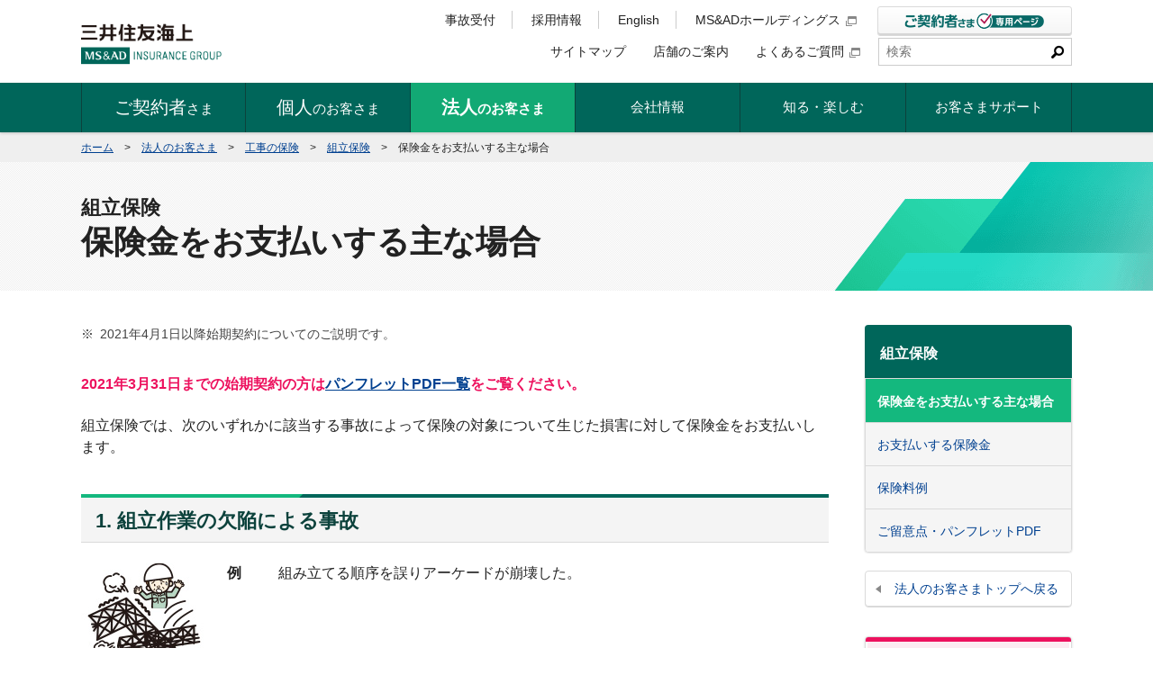

--- FILE ---
content_type: text/html
request_url: https://www.ms-ins.com/business/construction/kumitate/pattern.html
body_size: 30416
content:
<!DOCTYPE html>
<html lang="ja">
<head>
<meta charset="utf-8">
<meta name="viewport" content="width=device-width">
<meta name="format-detection" content="telephone=no">
<meta name="referrer" content="no-referrer-when-downgrade"/>
<link rel="shortcut icon" href="/favicon.ico">
<link rel="apple-touch-icon" href="/apple-touch-icon.png" sizes="180x180">
<link rel="icon" type="image/png" href="/android-touch-icon.png" sizes="192x192">
<meta name="keywords" content="三井住友,三井住友海上火災保険,損害保険,損保">
<meta name ="description" content="三井住友海上オフィシャルサイト。自動車保険、火災保険、傷害保険などを取り扱っています。このページでは、組立保険の保険金をお支払いする主な場合について紹介しております。">
<title>保険金をお支払いする主な場合｜組立保険｜法人のお客さま｜三井住友海上</title>
<link rel="stylesheet" href="/shared/css/master.css" media="screen,print">
<!--[if lt IE 9]><link rel="stylesheet" href="/shared/css/ie.css" media="screen,print"><![endif]-->
<!--[if lt IE 9]><script src="/shared/js/html5shiv-printshiv.js"></script><![endif]-->
</head>
<body>
<div id="container">
<div class="_js_dropdown-overlay"></div>
<div class="page_header_wrap">
<header id="page_header" role="banner">
<div class="inner">
<div class="branding">
<p class="logo">
<a href="/"><img src="/shared/img/logo/msins-01.png" width="156" height="62" alt="三井住友海上 MS&amp;AD INSURANCE GROUP"></a>
</p>
<!-- /.branding --></div>

<p class="btn_contract"><a href="/personal/web_service/"><img src="/shared/img/sp/btn_menu-03.png" width="76" height="30" alt="ご契約者さま専用ページ"></a></p>

<p class="btn_desk"><a href="/contractor/contact/"><img src="/shared/img/sp/btn_menu-02.png" width="35" height="29" alt="事故受付"></a></p>

<p class="btn_nav"><img src="/shared/img/sp/btn_menu-01.png" width="35" height="29" alt="メニュー"></p>

<div class="menu">
<nav id="nav_global" role="navigation">
<ul id="_js_dropdown">
<li class="_js_dropdown-nav"><a href="/contractor/" class="global_title _js_dropdown-hook" aria-controls="dropdown_content-01"><span><b>ご契約者</b>さま</span><span class="dropdown_text"><span class="_js_dropdown-text js-toggle-text">開く</span></span></a>

<div id="dropdown_content-01" class="dropdown_content _js_dropdown-content ">
<div class="dropdown_inner">
<button class="_js_dropdown-btn-close _btn_dropdown_close"><span></span></button>

<h3 class="_hdg_3-05"><span class="txt">事故にあわれたら</span></h3>

<ul class="dropdown_layout_wrap dropdown_layout">
<li class="_btn-03"><a href="/contractor/emergency/" class="_lyt-01">事故にあわれたら</a></li>
</ul>

<h3 class="_hdg_3-05"><span class="txt">各種お手続・お問い合わせ</span></h3>

<ul class="dropdown_layout">
<li class="_btn-03"><a href="/contact/" class="_lyt-01">お客さまサポート</a></li>
</ul>
<!-- dropdown_inner --></div>
<!-- dropdown_content --></div>
</li>
<li class="_js_dropdown-nav"><a href="/personal/" class="global_title _js_dropdown-hook " aria-controls="dropdown_content-02"><span class=""><b>個人</b>のお客さま</span><span class="dropdown_text"><span class="_js_dropdown-text js-toggle-text">開く</span></span></a>

<div id="dropdown_content-02" class="dropdown_content _js_dropdown-content ">
<div class="dropdown_inner">
<button class="_js_dropdown-btn-close _btn_dropdown_close"><span></span></button>

<h3 class="_hdg_3-05"><span class="txt">商品を探す</span></h3>

<div class="dropdown_layout_wrap">
<ul class="dropdown_layout">
<li class="_btn-03"><a href="/personal/car/"><img src="/shared/img/icon/product/car-01.png" alt=""><span>自動車保険</span></a></li>
<li class="_btn-03"><a href="/personal/kasai/"><img src="/shared/img/icon/product/kasai-01.png" alt=""><span>すまい・家財の保険<br>（火災保険・地震保険）</span></a></li>
<li class="_btn-03"><a href="/personal/kega/"><img src="/shared/img/icon/product/shogai-sv-01.png" alt=""><span>ケガの保険（傷害保険）</span></a></li>
<li class="_btn-03"><a href="/personal/travel/"><img src="/shared/img/icon/product/travel-01.png" alt=""><span>旅行・レジャーの保険</span></a></li>
</ul>
<ul class="dropdown_layout">
<li class="_btn-03"><a href="/personal/net/"><img src="/shared/img/icon/product/net-01.png" alt=""><span>ネットで加入できる保険</span></a></li>
<li class="_btn-03"><a href="/401k/"><img src="/shared/img/icon/product/401k-01.png" alt=""><span>確定拠出年金</span></a></li>
<li class="_btn-03"><a href="/personal/finance/"><img src="/shared/img/icon/product/loan-01.png" alt=""><span>個人ローン</span></a></li>
<li class="_btn-03"><a href="http://www.msa-life.co.jp/" target="_blank"><img src="/shared/img/icon/product/life-01.png" alt=""><span>生命保険（三井住友海上あいおい生命）</span><img src="/shared/img/icon/window-01.png" alt="別ウィンドウで開く" class="_icon_link-01"></a></li>
</ul>
<ul class="dropdown_layout">
<li class="_btn-03"><a href="/personal/termination/"><img src="/shared/img/icon/product/termination-01.png" alt=""><span>販売終了商品</span></a></li>
</ul>
<!--dropdown_layout_wrap--></div>

<h3 class="_hdg_3-05"><span class="txt">事故対応サービス</span></h3>
<ul class="dropdown_layout">
<li class="_btn-03"><a href="/personal/songai/" class="_lyt-01">安心の事故対応サービス</a></li>
</ul>
<!-- dropdown_inner --></div>
<!-- dropdown_content --></div>
</li>
<li class="_js_dropdown-nav"><a href="/business/" class="global_title _js_dropdown-hook " aria-controls="dropdown_content-03"><span class=""><b>法人</b>のお客さま</span><span class="dropdown_text"><span class="_js_dropdown-text js-toggle-text">開く</span></span></a>

<div id="dropdown_content-03" class="dropdown_content _js_dropdown-content ">
<div class="dropdown_inner">
<button class="_js_dropdown-btn-close _btn_dropdown_close"><span></span></button>

<h3 class="_hdg_3-05"><span class="txt">商品を探す</span></h3>
<ul class="dropdown_layout">
<li class="_btn-03"><a href="/business/property/"><img src="/shared/img/icon/product/property-01.png" alt=""><span>企業財産の保険</span></a></li>
<li class="_btn-03"><a href="/business/cost/"><img src="/shared/img/icon/product/expense-01.png" alt=""><span>費用に関する保険</span></a></li>
<li class="_btn-03"><a href="/business/car/"><img src="/shared/img/icon/product/car-01.png" alt=""><span>自動車の保険・<br>サービス</span></a></li>
<li class="_btn-03"><a href="/business/construction/"><img src="/shared/img/icon/product/construction-01.png" alt=""><span>工事の保険</span></a></li>
</ul>
<ul class="dropdown_layout">
<li class="_btn-03"><a href="/business/employee/"><img src="/shared/img/icon/product/shogai-sv-01.png" alt=""><span>従業員や役員のケガなどの保険</span></a></li>
<li class="_btn-03"><a href="/business/indemnity/"><img src="/shared/img/icon/product/obligation-01.png" alt=""><span>賠償責任の保険</span></a></li>
<li class="_btn-03"><a href="/business/cargo/"><img src="/shared/img/icon/product/transportation-01.png" alt=""><span>貨物の保険</span></a></li>
<li class="_btn-03"><a href="/business/hull/"><img src="/shared/img/icon/product/ship-01.png" alt=""><span>船舶の保険</span></a></li>
</ul>
<ul class="dropdown_layout">
<li class="_btn-03"><a href="/business/solution/"><img src="/shared/img/icon/product/solution-01.png" alt=""><span>天候リスクソリューション</span></a></li>
<li class="_btn-03"><a href="/401k/"><img src="/shared/img/icon/product/401k-01.png" alt=""><span>確定拠出年金</span></a></li>
</ul>


<h4 class="_index_hdg_4-01 toggle-setter">業種から探す</h4>
<div class="dropdown_layout_wrap">
<ul class="dropdown_layout">
<li class="_btn-03"><a href="/business/industry/kensetsu.html" class="_lyt-01">建設業</a></li>
<li class="_btn-03"><a href="/business/industry/fudousan.html" class="_lyt-01">不動産業</a></li>
<li class="_btn-03"><a href="/business/industry/iryou.html" class="_lyt-01">医療介護事業</a></li>
<li class="_btn-03"><a href="/business/industry/it.html" class="_lyt-01">情報通信業</a></li>
</ul>
<ul class="dropdown_layout">
<li class="_btn-03"><a href="/business/industry/unsou.html" class="_lyt-01">運送業</a></li>
<li class="_btn-03"><a href="/business/industry/kouri.html" class="_lyt-01">小売業</a></li>
<li class="_btn-03"><a href="/business/industry/oroshiuri.html" class="_lyt-01">卸売業</a></li>
<li class="_btn-03"><a href="/business/industry/seizou.html" class="_lyt-01">製造業</a></li>
</ul>
<ul class="dropdown_layout">
<li class="_btn-03"><a href="/business/industry/marin.html" class="_lyt-01">海運貿易業</a></li>
</ul>
<!--dropdown_layout_wrap--></div>
<ul class="dropdown_layout">
<li class="_btn-03"><a href="/business/termination/" class="_lyt-01">販売終了商品</a></li>
</ul>
<!-- dropdown_inner --></div>
<!-- dropdown_content --></div>
</li>
<li class="_js_dropdown-nav"><a href="/company/" class="global_title _js_dropdown-hook " aria-controls="dropdown_content-04"><span class="">会社情報</span><span class="dropdown_text"><span class="_js_dropdown-text js-toggle-text">開く</span></span></a>

<div id="dropdown_content-04" class="dropdown_content _js_dropdown-content ">
<div class="dropdown_inner">
<button class="_js_dropdown-btn-close _btn_dropdown_close"><span></span></button>
<ul class="dropdown_layout">
<li class="_btn-03"><a href="/company/message/" class="_lyt-01">トップメッセージ</a></li>
<li class="_btn-03"><a href="/company/aboutus/outline/" class="_lyt-01">会社概要</a></li>
<li class="_btn-03"><a href="/company/aboutus/philosophy/" class="_lyt-01">経営理念、経営ビジョン、行動指針</a></li>
<li class="_btn-03"><a href="/company/brand/" class="_lyt-01">保険には、未来を変えるチカラがある。</a></li>
</ul>
<ul class="dropdown_layout">
<li class="_btn-03"><a href="/company/aboutus/charter/" class="_lyt-01">三井住友海上の目指す姿</a></li>
<li class="_btn-03"><a href="/company/aboutus/officer/" class="_lyt-01">役員紹介</a></li>
<li class="_btn-03"><a href="/company/aboutus/org/" class="_lyt-01">組織図</a></li>
<li class="_btn-03"><a href="/company/aboutus/history/" class="_lyt-01">沿革・歴史</a></li>
</ul>
<ul class="dropdown_layout">
<li class="_btn-03"><a href="/company/aboutus/corporate_governance/" class="_lyt-01">コーポレートガバナンス</a></li>
<li class="_btn-03"><a href="/company/aboutus/trust/" class="_lyt-01">お客さま本位の業務運営</a></li>
<li class="_btn-03"><a href="/company/group/" class="_lyt-01">国内・海外ネットワーク</a></li>
<li class="_btn-03"><a href="/company/csr/" class="_lyt-01">サステナビリティ</a></li>
</ul>
<ul class="dropdown_layout">
<li class="_btn-03"><a href="/company/diversity/" class="_lyt-01">多様な社員全員の成長と活躍</a></li>
<li class="_btn-03"><a href="https://sports.ms-ad-hd.com/ja/" target="_blank" class="_lyt-01">スポーツ振興</a></li>
<li class="_btn-03"><a href="/company/advertisement/" class="_lyt-01">広告・スポンサー活動</a></li>
<li class="_btn-03"><a href="/recruit/" class="_lyt-01">採用情報</a></li>
</ul>
<ul class="dropdown_layout">
<li class="_btn-03"><a href="https://www.ms-ad-hd.com/ja/ir.html" class="_lyt-01" target="_blank">株主・投資家の皆さま<img src="/shared/img/icon/window-01.png" alt="別ウィンドウで開く" class="_icon_link-01"></a></li>
<li class="_btn-03"><a href="/company/region/" class="_lyt-01">地方創生への貢献</a></li>
<li class="_btn-03"><a href="/news/" class="_lyt-01">ニュースリリース</a></li>
<li class="_btn-03"><a href="/information/" class="_lyt-01">お知らせ</a></li>
</ul>
<!-- dropdown_inner --></div>
<!-- dropdown_content --></div>
</li>
<li class="_js_dropdown-nav">
<a href="/special/" class="global_title _js_dropdown-hook" aria-controls="dropdown_content-05">
<span class="">知る・楽しむ</span><span class="dropdown_text"><span class="_js_dropdown-text js-toggle-text">開く</span></span>
</a>

<div id="dropdown_content-05" class="dropdown_content _js_dropdown-content ">
<div class="dropdown_inner">
<button class="_js_dropdown-btn-close _btn_dropdown_close"><span></span></button>
<ul class="dropdown_layout">
<li class="_btn-03"><a href="/special/space/" class="_lyt-01">宇宙保険特設コンテンツ</a></li>
<li class="_btn-03"><a href="/special/rm_car/" class="_lyt-01">交通安全のとびら</a></li>
<li class="_btn-03"><a href="/special/bousai/taisaku/" class="_lyt-01">知ろう・備えよう 災害対策</a></li>
<li class="_btn-03"><a href="/special/bousai/chiebukuro/" class="_lyt-01">今すぐできる被災時の<br>緊急実践知恵袋</a></li>
</ul>
<ul class="dropdown_layout">
<li class="_btn-03"><a href="/special/risk/" class="_lyt-01">知っておきたい損害保険のキホン</a></li>
<li class="_btn-03"><a href="https://sports.ms-ad-hd.com/ja/" class="_lyt-01" target="_blank">スポーツ振興への取組</a></li>
<li class="_btn-03"><a href="/special/history/" class="_lyt-01">三井住友海上の歩みと未来</a></li>
<li class="_btn-03"><a href="/special/bousai/" class="_lyt-01">防災・減災への取組</a></li>
</ul>
<ul class="dropdown_layout">
<li class="_btn-03"><a href="/special/interview/" class="_lyt-01">ADVANCING STORY ～挑戦する社員のインタビュー～</a></li>
<li class="_btn-03"><a href="/special/global/" class="_lyt-01">世界中の挑戦を支えるために</a></li>
</ul>
<!-- dropdown_inner --></div>
<!-- dropdown_content --></div>
</li>

<li class="_js_dropdown-nav"><a href="/contact/" class="global_title _js_dropdown-hook" aria-controls="dropdown_content-06"><span>お客さまサポート</span><span class="dropdown_text"><span class="_js_dropdown-text js-toggle-text">開く</span></span></a>

<div id="dropdown_content-06" class="dropdown_content _js_dropdown-content ">
<div class="dropdown_inner">
<button class="_js_dropdown-btn-close _btn_dropdown_close"><span></span></button>

<h3 class="_hdg_3-05"><span class="txt">事故にあわれたら</span></h3>

<ul class="dropdown_layout_wrap dropdown_layout">
<li class="_btn-03"><a href="/contractor/emergency/" class="_lyt-01">事故にあわれたら</a></li>
</ul>

<h3 class="_hdg_3-05"><span class="txt">お客さまサポート</span></h3>

<ul class="dropdown_layout">
<li class="_btn-03"><a href="/contact/#anc-02" class="_lyt-01 _js_anchor-target">ご契約者さま専用ページ</a></li>
<li class="_btn-03"><a href="/contact/#anc-03" class="_lyt-01 _js_anchor-target">お問い合わせチャットサポートのご案内</a></li>
<li class="_btn-03"><a href="/contact/#anc-04" class="_lyt-01 _js_anchor-target">各種お手続</a></li>
<li class="_btn-03"><a href="/contact/#anc-01" class="_lyt-01 _js_anchor-target">お問い合わせ窓口</a></li>
<li class="_btn-03"><a href="/contact/#anc-05" class="_lyt-01 _js_anchor-target">社外の相談機関</a></li>
</ul>
<!-- dropdown_inner --></div>
<!-- dropdown_content --></div>
</li>
</ul>
</nav>

<div class="utility _type-01">
<div class="inner">
<ul class="link-01">
<li><a href="/sitemap/">サイトマップ</a></li>
<li><a href="/company/network/">店舗のご案内</a></li>
<li><a href="https://faq2.ms-ins.com/?site_domain=default" target="_blank">よくあるご質問</a></li>
</ul>

<form name="SS_searchForm" id="SS_searchForm" action="https://search.ms-ins.com/search" method="get" enctype="application/x-www-form-urlencoded">
<input type="hidden" name="site" value="A2I6OCD7">
<input type="hidden" name="charset" value="UTF-8">
<input type="hidden" name="group" value="1">
<input type="hidden" name="design" value="1">
<fieldset class="search">
<div class="inner">
<input type="search" name="query" maxlength="100" placeholder="検索" title="サイト内検索" class="_form_search-01" id="SS_searchQuery">
<input type="image" name="submit" src="/shared/img/btn_search-01.png" alt="検索" id="SS_searchSubmit">
<!-- /.inner --></div>
</fieldset>
</form>
<!-- /.inner --></div>

<ul class="link-02 _type-01">
<li class="-adj-disp-wide"><a href="/contractor/contact/">事故受付</a></li>
<li><a href="/recruit/">採用情報</a></li>
<li><a href="/english/" lang="en">English</a></li>
<li><a href="https://www.ms-ad-hd.com/ja/index.html" target="_blank">MS&amp;ADホールディングス</a></li>
</ul>

<div class="link-03 -adj-disp-wide">
<a href="/personal/web_service/"><img src="/shared/img/btn_contract-01.png" alt="ご契約者さま専用ページ"></a>
</div>
<!-- /.utility --></div>
<!-- /.menu --></div>

<nav id="nav_oftenMenu" role="navigation">
<ul>
<li><a href="/contractor/">ご契約者さま</a></li>
<li><a href="/personal/">個人のお客さま</a></li>
<li><a href="/business/">法人のお客さま</a></li>
</ul>
</nav>

<!-- /.inner --></div>
<!-- /#page_header --></header>
<!-- .page_header_wrap --></div>



<div id="topicPath">
<dl>
<dt>現在地</dt>
<dd><a href="/">ホーム</a><span class="mark">&gt;</span><a href="/business/">法人のお客さま</a><span class="mark">&gt;</span><a href="/business/construction/">工事の保険</a><span class="mark">&gt;</span><a href="/business/construction/kumitate/">組立保険</a><span class="mark">&gt;</span><b class="current">保険金をお支払いする主な場合</b></dd>
</dl>
<!-- /#topicPath --></div>


<div class="_hdg_1-01">
<div class="inner">
<h1 class="title"><span class="small">組立保険</span>保険金をお支払いする主な場合</h1>
<!-- /.inner --></div>
<!-- /._hdg_1-01 --></div>


<div id="page_content">
<main role="main">

<ul class="_list_notice-01 -w-1em">
<li><span class="mark">※</span>2021年4月1日以降始期契約についてのご説明です。</li>
</ul>
<p><em class="_em-02">2021年3月31日までの始期契約の方は<a href="/business/construction/kumitate/notice.html">パンフレットPDF一覧</a>をご覧ください。</em></p>


<p>組立保険では、次のいずれかに該当する事故によって保険の対象について生じた損害に対して保険金をお支払いします。</p>


<h2 class="_hdg_2-01">1. 組立作業の欠陥による事故</h2>
<div class="_img_lyt-01 -separate -left">
<div class="img">
<p><img src="/shared/img/product/img-0566-m.jpg" alt=""></p>
<!-- /.img --></div>
<div class="txt">
<dl class="_list-01 -parallel -w-1em">
<dt>例</dt>
<dd>組み立てる順序を誤りアーケードが崩壊した。</dd>
</dl>
<!-- /.txt --></div>
<!-- /._img_lyt-01 --></div>

<h2 class="_hdg_2-01">2. 工事現場作業員、従業員または第三者の取扱上の拙劣、悪意または過失による事故</h2>
<div class="_img_lyt-01 -separate -left">
<div class="img">
<p><img src="/shared/img/product/img-0567-m.jpg" alt=""></p>
<!-- /.img --></div>
<div class="txt">
<dl class="_list-01 -parallel -w-1em">
<dt>例</dt>
<dd>最大荷重1tのクレーンで2tの装置を吊り上げてワイヤーが切れた。</dd>
</dl>
<!-- /.txt --></div>
<!-- /._img_lyt-01 --></div>

<h2 class="_hdg_2-01">3. 設計、材質または製作の欠陥による事故<sup>（注）</sup></h2>
<div class="_img_lyt-01 -separate -left">
<div class="img">
<p><img src="/shared/img/product/img-0568-m.jpg" alt=""></p>
<!-- /.img --></div>
<div class="txt">
<dl class="_list-01 -parallel -w-1em">
<dt>例</dt>
<dd>設計ミスによる強度不足で建設中の橋が崩落した。</dd>
</dl>
<ul class="_list_notice-01 -w-3em">
<li><span class="mark">（注）</span> 設計・材質または製作の欠陥により崩壊・倒壊・破壊等の不測かつ突発的な事故による損害が生じた場合のみ保険金をお支払いします。欠陥そのものの修理・取替・補強費用に対しては保険金をお支払いしません。</li>
</ul>

<!-- /.txt --></div>
<!-- /._img_lyt-01 --></div>

<h2 class="_hdg_2-01">4. 火災、破裂または爆発による事故</h2>

<div class="_img_lyt-01 -separate -left">
<div class="img">
<p><img src="/shared/img/product/img-0569-m.jpg" alt=""></p>
<!-- /.img --></div>
<div class="txt">
<dl class="_list-01 -parallel -w-1em">
<dt>例</dt>
<dd>溶接作業中の火花がコードに引火した。</dd>
</dl>
<!-- /.txt --></div>
<!-- /._img_lyt-01 --></div>

<h2 class="_hdg_2-01">5. ショート、アーク、スパーク、過電流、空中電気の作用その他の電気的現象による事故</h2>
<div class="_img_lyt-01 -separate -left">
<div class="img">
<p><img src="/shared/img/product/img-0570-m.jpg" alt=""></p>
<!-- /.img --></div>
<div class="txt">
<dl class="_list-01 -parallel -w-1em">
<dt>例</dt>
<dd>送電線設備の工事中にショートし、電線が切れた。</dd>
</dl>
<!-- /.txt --></div>
<!-- /._img_lyt-01 --></div>

<h2 class="_hdg_2-01">6. 盗難</h2>
<div class="_img_lyt-01 -separate -left">
<div class="img">
<p><img src="/shared/img/product/img-0571-m.jpg" alt=""></p>
<!-- /.img --></div>
<div class="txt">
<dl class="_list-01 -parallel -w-1em">
<dt>例</dt>
<dd>据付けるために工事現場に置いていた設備が盗まれた。</dd>
</dl>
<!-- /.txt --></div>
<!-- /._img_lyt-01 --></div>

<h2 class="_hdg_2-01">7. 土地の沈下・隆起、地すべりまたは土砂崩れによる事故</h2>
<div class="_img_lyt-01 -separate -left">
<div class="img">
<p><img src="/shared/img/product/img-0572-m.jpg" alt=""></p>
<!-- /.img --></div>
<div class="txt">
<dl class="_list-01 -parallel -w-1em">
<dt>例</dt>
<dd>地すべりによって建設中の鉄塔が折れた。</dd>
</dl>
<!-- /.txt --></div>
<!-- /._img_lyt-01 --></div>

<h2 class="_hdg_2-01">8. 暴風雨、高潮、洪水、はん濫、落雷、冷害、氷害またはこれらに類似の自然変象による事故</h2>
<div class="_img_lyt-01 -separate -left">
<div class="img">
<p><img src="/shared/img/product/img-0573-m.jpg" alt=""></p>
<!-- /.img --></div>
<div class="txt">
<dl class="_list-01 -parallel -w-1em">
<dt>例</dt>
<dd>洪水によって建設中のプラントが破損した。</dd>
</dl>
<!-- /.txt --></div>
<!-- /._img_lyt-01 --></div>

<h2 class="_hdg_2-01">9. 航空機またはその一部の落下による事故</h2>
<div class="_img_lyt-01 -separate -left">
<div class="img">
<p><img src="/shared/img/product/img-0574-m.jpg" alt=""></p>
<!-- /.img --></div>
<div class="txt">
<dl class="_list-01 -parallel -w-1em">
<dt>例</dt>
<dd>航空機が墜落して建設中の橋が崩落した。</dd>
</dl>
<!-- /.txt --></div>
<!-- /._img_lyt-01 --></div>

<ul class="_list_notice-01 -w-1em">
<li><span class="mark">※</span>台風、旋風、竜巻、暴風、突風その他の風災、高潮、洪水、内水氾濫その他の水災、豪雨による土砂崩れ、雹（ひょう）災、豪雪の場合におけるその雪の重み・落下等もしくは雪崩（なだれ）（融雪水の漏入もしくは凍結、融雪洪水または除雪作業を除きます。）氷、降雨またはこれらに類似の事由によって生じた事故は、最初の事故が生じてから保険期間中72時間以内に同様の事由によって生じた事故を1回の事故とみなします。</li>
<li><span class="mark">※</span>保険契約の申込日以前（申込日を含みます。）に気象庁がその発生および命名を発表した台風によって生じた事故（その台風により影響された他の低気圧または前線による強風および豪雨によって生じた損害を含みます。）により保険の対象に生じた損害に対しては、保険金をお支払いしません。</li>
</ul>


<div class="_box_inquiry-02 -col-3-1 _fdora_col_3">
<h2 class="hdg">お気軽にお問い合わせください</h2>
<div class="content">
<div class="col-01">
<ul class="list_btn">
<li><a href="https://shop.smktg.jp/public/application/add/173" class="_btn-01 -em -request" target="_blank"><span><span>資料請求</span></span></a>
	<p class="_link-01"><a href="/business/pdf/"><span>パンフレットPDF一覧</span></a></p></li>
<li><a href="/contact/" class="_btn-01 -em -inquiry"><span><span>お客さまサポート</span></span></a></li>
<li><a href="/contractor/emergency/" class="_btn-01 -em -accident"><span><span>事故の連絡</span></span></a></li>
</ul>
<!-- /.col-01 --></div>
<div class="col-02">
<p><a href="/personal/ag_search/" class="_btn-01 -em -search"><span><span>代理店検索</span></span></a></p>
<!-- /.col-02 --></div>
<!-- /.content --></div>
<!-- /._box_inquiry-02 --></div>

</main>

<div id="sub">
<nav id="nav_local" role="navigation">
<h2><a href="/business/construction/kumitate/">組立保険</a></h2>
<ul>
<li><a href="/business/construction/kumitate/pattern.html"><span>保険金をお支払いする主な場合</span></a></li>
<li><a href="/business/construction/kumitate/payment.html"><span>お支払いする保険金</span></a></li>
<li><a href="/business/construction/kumitate/example.html"><span>保険料例</span></a></li>
<li><a href="/business/construction/kumitate/notice.html"><span>ご留意点・パンフレットPDF</span></a></li>
</ul>
</nav>

<p class="_sub_link_back-01"><a href="/business/"><span>法人のお客さまトップへ戻る</span></a></p>
<div class="_sub_box-03 _js_toggle-02">
<h2 class="hdg toggle-setter -read">各種資料</h2>
<div class="content">
<ul class="_list_btn-01">
<li><a href="/pdf/business/construction/kumitate.pdf" target="_blank" class="_btn-01"><span>パンフレット</span></a>
	<p class="_link-01"><a href="/business/construction/kumitate/notice.html">パンフレットPDF一覧</a></p></li>
</ul>
<!-- /.content --></div>
<!-- /._sub_box-03 --></div>



<div class="_sub_box-01 _js_toggle-02">
<h2 class="hdg toggle-setter">関連商品</h2>
<div class="content">
<ul class="_sub_link-01">
<li><a href="/business/construction/guard/"><b>ビジネス工事ガード</b></a></li>
<li><a href="/business/construction/kumitate/"><b>組立保険</b></a></li>
<li><a href="/business/construction/doboku-kouji/"><b>土木工事保険</b></a></li>
</ul>
<!-- /.content --></div>
<!-- /._sub_box-01 --></div>


<!-- /#sub --></div>
<!-- /#page_content --></div>


<p class="toHeader-01"><span class="inner"><a href="#page_header"><span>ページの先頭へ</span></a></span></p>

<footer id="page_footer" role="contentinfo">
<div class="info-02">
<div class="inner">
<ul class="link-01">
<li><a href="/compliance/">勧誘方針</a></li>
<li><a href="/privacy/">個人情報保護宣言</a></li>
<li><a href="/d_policy/">ディスクロージャー・ポリシー</a></li>
<li><a href="/antisocial/">反社会的勢力に対する基本方針</a></li>
<li><a href="/sitepolicy/">当サイトのご利用について</a></li>
<li><a href="/sns/">公式SNSアカウントのご利用について</a></li>
</ul>

<p class="copyright" lang="en"><small>Copyright© Mitsui Sumitomo Insurance Co., Ltd. All rights reserved.</small></p>
<!-- /.inner --></div>
<!-- /.info-02 --></div>
<!-- /#page_footer --></footer>


<!-- /#container --></div>
<script src="https://ajax.googleapis.com/ajax/libs/jquery/3.5.1/jquery.min.js"></script>
<script>window.jQuery || document.write(unescape('%3Cscript src="/shared/js/jquery.js"%3E%3C/script%3E'))</script>
<!--[if lt IE 9]>
<script src="/shared/js/ie.js"></script>
<![endif]-->
<script src="/shared/js/run.js?20231214_rev2"></script>

<script>
if (location .protocol == "https:") {
document.write(unescape('%3Cscript src="https://ssl.syncsearch.jp/common/js/sync_suggest.js" type="text/javascript"%3E%3C/script%3E'));
} else {
document.write(unescape('%3Cscript src="/shared/js/sync_suggest.js" type="text/javascript"%3E%3C/script%3E'));
}
</script>
<script>
SYNCSEARCH_SITE="A2I6OCD7";
SYNCSEARCH_GROUP=1;
SYNCSEARCH_SUGGEST_FONT=[{num: 0, value: {color:'#222', size:'14px', family:'メイリオ, Meiryo, "ＭＳ Pゴシック", sans-serif', direction:'ltr', textAlight:'left'}}];
SYNCSEARCH_SUGGEST_ON=[{num: 0, value: '#dcf4ec'}];
</script>
<!-- Google Tag Manager -->
<noscript><iframe src="//www.googletagmanager.com/ns.html?id=GTM-K9BLK9" height="0" width="0"
        style="display:none;visibility:hidden"></iframe></noscript>
<script>(function (w, d, s, l, i) {
        w[l] = w[l] || []; w[l].push({
            'gtm.start':
                new Date().getTime(), event: 'gtm.js'
        }); var f = d.getElementsByTagName(s)[0],
            j = d.createElement(s), dl = l != 'dataLayer' ? '&l=' + l : ''; j.async = true; j.src =
                '//www.googletagmanager.com/gtm.js?id=' + i + dl; f.parentNode.insertBefore(j, f);
    })(window, document, 'script', 'dataLayer', 'GTM-K9BLK9');</script>
<!-- End Google Tag Manager -->


<script type="application/ld+json">
{
  "@context": "http://schema.org",
  "@type": "BreadcrumbList",
  "itemListElement": [
    {
      "@type": "ListItem",
      "position": 1,
      "item": {
        "@id": "/",
        "name": "ホーム"
      }
    },
    {
      "@type": "ListItem",
      "position": 2,
      "item": {
        "@id": "/business/",
        "name": "法人のお客さま"
      }
    },
    {
      "@type": "ListItem",
      "position": 3,
      "item": {
        "@id": "/business/construction/",
        "name": "工事の保険"
      }
    },
    {
      "@type": "ListItem",
      "position": 4,
      "item": {
        "@id": "/business/construction/kumitate/",
        "name": "組立保険"
      }
    },
    {
      "@type": "ListItem",
      "position": 5,
      "item": {
        "@id": "/business/construction/kumitate/pattern.html",
        "name": "保険金をお支払いする主な場合"
      }
    }
  ]
}
</script>
</body>
</html>


--- FILE ---
content_type: text/css
request_url: https://www.ms-ins.com/shared/css/master.css
body_size: 67368
content:
@charset "UTF-8";

/*
SCSS variables are information about icon's compiled state,
stored under its original file name

.icon-home {
  width: $icon-home-width;
}

The large array-like variables contain all information about a single icon
$icon-home: x y offset_x offset_y width height total_width total_height image_path;
*/
/*
The provided mixins are intended to be used with the array-like variables

.icon-home {
  @include sprite-width($icon-home);
}

.icon-email {
  @include sprite($icon-email);
}

*/
#page_content:after,
#page_header > .inner:after,
#page_header > .inner .utility:after,
#page_header > .inner .utility .link-02:after,
#page_header > .inner .utility .link-01:after,
#page_inquiry > .inner:after,
#page_inquiry > .inner .list_btn:after,
#page_footer .info-01:after,
#page_footer .info-01 .link-01:after,
#page_footer .info-02 > .inner:after,
#page_footer .info-02 > .inner .link-01:after,
ul.-col-2._list-01:after,
.-col-2._list_mark-01:after,
.-col-2._list_notice-01:after,
ol.-col-2._list_number-01:after,
ul.-col-2._link-01:after,
ul.-col-2._link_page-01:after,
ul.-col-2._img_lyt-01:after,
ul.-col-3._list-01:after,
.-col-3._list_mark-01:after,
.-col-3._list_notice-01:after,
ol.-col-3._list_number-01:after,
ul.-col-3._link-01:after,
ul.-col-3._link_page-01:after,
ul.-col-3._img_lyt-01:after,
ul.-col-4._list-01:after,
.-col-4._list_mark-01:after,
.-col-4._list_notice-01:after,
ol.-col-4._list_number-01:after,
ul.-col-4._link-01:after,
ul.-col-4._link_page-01:after,
ul.-col-4._img_lyt-01:after,
ul.-col._list-01:after,
.-col._list_mark-01:after,
.-col._list_notice-01:after,
ol.-col._list_number-01:after,
ul.-col._link-01:after,
ul.-col._link_page-01:after,
ul.-col._img_lyt-01:after,
ul._link_img-lyt-01:after,
ul._link_img-lyt-02:after,
ul._link_img-lyt-03:after,
ul._link_img-lyt-04:after,
._index_link-02:after,
ul._index_link_img-lyt-01:after,
.-col-3._btn_list-01:after,
.-col-3._index_btn_list-01:after,
.-col-4._btn_list-01:after,
.-col-4._index_btn_list-01:after,
._hdg_release-01 > .meta:after,
._hdg_2-04 > .inner:after,
._hdg_2-04 > .inner .icon:after,
._hdg_3-04 > .inner > div:after,
._hdg_3-04 > .inner > div > .icon:after,
._icon_ecom-01:after,
._list_feature-02:after,
._list_point-01:after,
ol._list_history-01 > li:after,
ol._list_history-01 > li .date:after,
dl._list-02:after,
._list-plan:after,
ul._link_img-01:after,
._link_pagination-01:after,
._link_navigation-01 > ul:after,
._link_topic-01:after,
._link_product-01 > ul:after,
._lyt_column-01:after,
._lyt_world-01:after,
div._img_lyt-01.-float:after,
._box_related-01 .link:after,
._btn_box-01 > .inner:after,
._box_inquiry-01 > .content > .tel:after,
._box_inquiry-02 > .content:after,
._box_inquiry-02 > .content .list_btn:after,
._box_product-01.-coverage > .list > li:after,
._box_column-01 > .inner:after,
._box_org-01 > .content-01:after,
._box_ecom-theme-01:after,
._index_link-01:after,
._form_radio_list-01.-col:after,
._form_check_list-01.-col:after,
._js_carousel-01.slide > .main > ul:after,
._js_carousel-02.slide > .main > ul:after,
._js_carousel-03.slide > .main > ul:after,
._index_section-01:after,
._index_section-02 .col > .btn:after,
._index_list_merit-01:after,
._index_list_flow-01:after,
ul._index_link_img-lyt-01.-col-5:after,
._index_link_img-lyt-02:after,
._index_btn_list-01:after,
._index_lyt_column-01:after,
._index_box-03 > .content:after,
._index_box-03 .btn:after,
._index_box-03 ._btn_lyt-03:after,
.home ._home_btn_list-01:after,
.home ._home_box_recommend-01 > .layer .list:after,
.home ._home_link_img_lyt-01:after,
.home ._home_link_img_lyt-02:after,
.home ._home_link_img_lyt-02 > li.facebook_mobile .content:after,
.contractor ._contractor_list_product-01:after,
.personal ._personal_link_recommend-01:after,
.personal ._personal_link_recommend-02 .list:after,
.songai ._songai_list_merit-01:after,
.songai ._songai_link_feature-01 .link:after,
.business ._business_visual-01 > .inner:after,
.company ._company_column-01:after,
.company ._company_column-01 > .col-2 > .inner:after,
.company ._company_related-01:after,
[class^="special-"] ._special_column-01:after,
.contact ._contact_link-01:after,
.dc ._dc_box_inquiry-01 > .content > .inner:after,
.dc ._dc_btn_list-01:after {
	content: '';
	display: table;
	clear: both;
}

._hdg_2-05 > .icon::before,
._icon_label-01.-new::before,
.icon-notice.-warning::before,
._list_check-02 > li::before,
._link_img-lyt-08 > li > a:before,
._link_modal-01::after,
._link_panel-01 > .link::before,
._btn-01.-contact > span > span::before,
._btn-04:before,
._btn-04 > span::before,
._btn-05::before,
._box-03:before,
._box-03:after,
._box-03__inner::before,
._box-03__inner::after,
._box_detail-02 > .lede > b::before,
._box-movie-02 > .content > .col > .btn > a > span::before,
._box_guide-01 > .inner > .nav > li > a::before,
._tab > .panel > li > a::after,
._tab > .panel > li.isCurrent > a::before,
._index_visual-04 > .img::before,
._index_link_img-lyt-04 > li > a::before,
._estimate_content::before,
._box-fixed_close::before,
._box-fixed_close::after {
	display: block;
	content: '';
}

html,
body {
	margin: 0;
	padding: 0;
}

html {
	font-size: 62.5%;
	font-family: メイリオ, Meiryo, "ＭＳ Pゴシック", sans-serif;
}

body {
	color: #222;
	line-height: 1.5;
	-webkit-text-size-adjust: 100%;
}

div#container {
	font-size: 160%;
	font-size: 1.6rem;
}

main {
	display: block;
}

h1,
h2,
h3,
h4,
h5,
h6 {
	margin: 0;
	font-size: 100%;
	font-size: 1.6rem;
}

p {
	margin: 0;
}

em,
b,
i,
cite {
	font-style: normal;
}

fieldset {
	margin: 0;
	padding: 0;
}

ul,
ol,
dl,
dd,
blockquote {
	margin: 0;
	padding: 0;
}

ul li {
	list-style-type: none;
}

ol {
	list-style-type: none;
}

sup {
	font-size: 81.25%;
	font-size: 1.3rem;
	vertical-align: top;
}

a {
	color: #004090;
	text-decoration: underline;
}

a:visited {
	color: #920da2;
}

a img {
	transition: 0.3s;
	backface-visibility: hidden;
}

a:hover,
a:active,
a:focus {
	color: #0c52c7;
	text-decoration: none;
}

a:hover img,
a:active img,
a:focus img {
	opacity: 0.7 !important;
}

iframe {
	vertical-align: bottom;
	position: absolute;
}

table {
	width: 100%;
	border-collapse: collapse;
}

img {
	vertical-align: top;
	border: none;
}

img {
	max-width: 100%;
	height: auto;
}

input,
button {
	font-size: 100%;
	font-size: 1.6rem;
	font-family: メイリオ, Meiryo, "ＭＳ Pゴシック", sans-serif;
	vertical-align: top;
}

/* ==================================
** フレーム
** =================================*/
#container {
	background: #fff;
}

#page_content {
	max-width: 1100px;
	margin: 0 auto;
	margin-top: 38px;
	margin-bottom: 50px;
}

#page_content > main {
	float: left;
	width: 75.4545454545%;
}

#page_content > main > *:first-child {
	margin-top: 0;
}

#page_content > main > ._lyt_column-01:first-child {
	margin-top: -40px;
}

#page_content > main > ._index_link-01:first-child {
	margin-top: -28px;
}

#page_content > main > ._link_img-lyt-03 {
	margin-top: -16px;
}

.wide #page_content > main {
	float: none;
	width: 100%;
}

#page_content > #sub {
	float: left;
	margin-left: 3.6363636364%;
	width: 20.9090909091%;
}

#page_content > #sub > *:last-child {
	margin-bottom: 0;
}

#js-information #page_content {
	margin-bottom: 60px;
}

main {
	/* シンプル版
    ** -------------------------------*/
}

main > ._list-01:first-child > li:first-child,
main > ._list_notice-01:first-child > li:first-child {
	margin-top: 0;
}

.plain main {
	max-width: 830px;
	margin: 0 auto;
	padding-top: 38px;
}

.plain #page_content > main {
	padding-top: 0;
}

/* 非RWD版
** -------------------------------*/
.fixed {
	min-width: 1100px;
}

.fixed img {
	max-width: none;
}

/* ==================================
** ヘッダー
** =================================*/
.page_header_wrap {
	position: fixed;
	top: 0;
	width: 100%;
	z-index: 1002;
}

.page_header_wrap + * {
	margin-top: 147px;
}

.page_header_wrap + ._sports_mainvisual {
	margin-top: 147px !important;
}

.page_header_wrap + .voice-guide {
	position: relative;
	display: block;
}

.page_header_wrap + #topicPath + ._hdg_1-05 + main ._link_page-02.is-fixed {
	position: fixed;
	top: 147px;
	z-index: 1001;
	width: 100%;
}

.page_header_wrap + #topicPath + ._hdg_1-05 + main ._sub_menu-01.is-fixed {
	position: fixed;
	top: 106px;
	z-index: 1001;
	width: 100%;
}

.page_header_wrap + #topicPath + .hdg-dr-mainvisual + main ._link_page-02.is-fixed {
	position: fixed;
	top: 147px;
	z-index: 1001;
	width: 100%;
}

.page_header_wrap + #topicPath + .hdg-dr-mainvisual + main ._sub_menu-01.is-fixed {
	position: fixed;
	top: 106px;
	z-index: 1001;
	width: 100%;
}

#page_header {
	position: relative;
	padding-bottom: 55px;
	z-index: 1000;
	background: #fff;
}

#page_header > .inner {
	max-width: 1100px;
	margin: 0 auto;
	padding: 12px 0;
}

#page_header > .inner .branding {
	float: left;
}

#page_header > .inner .branding .logo {
	margin-top: 6px;
	margin-bottom: 0;
}

#page_header > .inner .utility {
	font-size: 87.5%;
	font-size: 1.4rem;
	position: relative;
	float: right;
	padding-top: 30px;
}

#page_header > .inner .utility a {
	color: #222;
	text-decoration: none;
}

#page_header > .inner .utility a:hover,
#page_header > .inner .utility a:active,
#page_header > .inner .utility a:focus {
	text-decoration: underline;
}

#page_header > .inner .utility .link-02 {
	position: absolute;
	top: 0;
	right: 0;
	clear: both;
	margin-bottom: 10px;
}

#page_header > .inner .utility .link-02._type-01 {
	right: 212px;
	margin: 0 20px 10px 0;
	width: calc(100% - 115px);
}

#gps #page_header > .inner .utility .link-02._type-01,
#gps01 #page_header > .inner .utility .link-02._type-01,
#gps02 #page_header > .inner .utility .link-02._type-01,
#gps03 #page_header > .inner .utility .link-02._type-01,
#gps04 #page_header > .inner .utility .link-02._type-01 {
	transform: translateX(-215px);
	width: auto;
	right: 0;
}

#page_header > .inner .utility .link-02 li {
	float: left;
	margin-right: 21px;
	border-right: 1px solid #ccc;
	padding-right: 18px;
	line-height: 1.43;
}

#page_header > .inner .utility .link-02 li:last-child {
	margin-right: 0;
	border-right: none;
	padding-right: 0;
}

#page_header > .inner .utility .link-03 {
	position: absolute;
	right: 0;
	top: -5px;
}

#page_header > .inner .utility .link-03 > a {
	padding: 5px 30px 5px 29px;
	-webkit-box-shadow: 0 -2px 0 0 #d5d5d5 inset;
	box-shadow: 0 -2px 0 0 #d5d5d5 inset;
	background: linear-gradient(#fff, #f5f5f5);
	border: 1px solid #dadada;
	border-radius: 3px;
	display: block;
}

#page_header > .inner .utility > .inner {
	display: table;
	float: right;
}

#page_header > .inner .utility > .inner .link-01,
#page_header > .inner .utility > .inner .search {
	display: table-cell;
	vertical-align: middle;
}

#page_header > .inner .utility > .inner .link-01 {
	padding-right: 20px;
}

#page_header > .inner .utility > .inner .search {
	white-space: nowrap;
}

#page_header > .inner .utility .link-01 {
	margin: 0 16px 0 0;
}

#page_header > .inner .utility .link-01 li {
	float: left;
	margin-left: 30px;
	margin-top: 0;
}

#page_header > .inner .utility .link-01 li:first-child {
	margin-left: 0;
}

#page_header > .inner .search {
	border: 1px solid #ccc;
	text-align: right;
}

#page_header > .inner .search ._form_search-01 {
	font-size: 87.5%;
	font-size: 1.4rem;
	box-sizing: border-box;
	border: none;
	padding: 7px 8px 2px;
	width: 179px;
}

#page_header > .inner .search button {
	border: none;
	padding: 0;
	background: #fff;
	line-height: 1.4;
	cursor: pointer;
}

#page_header .btn_desk {
	display: none;
}

#page_header .btn_contract {
	display: none;
}

#page_header .btn_nav {
	display: none;
}

#page_header #nav_global {
	-webkit-box-shadow: 0 1px 3px 0 rgba(0, 0, 0, 0.2);
	box-shadow: 0 1px 3px 0 rgba(0, 0, 0, 0.2);
	position: absolute;
	left: 0;
	bottom: 0;
	width: 100%;
	background: #00665a;
}

#page_header #nav_global > ul {
	max-width: 1100px;
	margin: 0 auto;
	display: table;
	box-sizing: border-box;
	width: 100%;
	table-layout: fixed;
}

#page_header #nav_global > ul > li {
	position: static;
	display: table-cell;
	border-right: 1px solid #0c423c;
	vertical-align: middle;
}

#page_header #nav_global > ul > li > a {
	font-size: 93.75%;
	font-size: 1.5rem;
	display: table;
	width: 100%;
	height: 55px;
	text-decoration: none;
	text-align: center;
}

#page_header #nav_global > ul > li > a span {
	display: table-cell;
	padding: 0 3px;
	width: 100%;
	color: #fff;
	vertical-align: middle;
}

#page_header #nav_global > ul > li > a span b {
	font-size: 133.333333333%;
	font-size: 2rem;
}

#page_header #nav_global > ul > li > a:hover {
	font-weight: bold;
}

#page_header #nav_global > ul > li > a:hover b {
	font-weight: bold;
}

#page_header #nav_global > ul > li > a:active,
#page_header #nav_global > ul > li > a:focus {
	background-color: #12a974;
	color: #fff;
}

#page_header #nav_global > ul > li:first-child {
	border-left: 1px solid #0c423c;
}

#page_header #nav_global > ul > li.isCurrent .is-open:after {
	border-top-color: #12a974;
}

#page_header #nav_global > ul > li.isCurrent > a {
	background-color: #12a974;
	color: #fff;
	font-weight: bold;
}

#page_header #nav_global > ul > li.isCurrent > a > b {
	display: table;
	width: 100%;
	height: 55px;
}

#page_header #nav_global > ul > li.isCurrent > a > b span b {
	font-weight: bold;
}

#page_header #nav_global .dropdown_content {
	display: none;
	position: absolute;
	left: 0;
	top: 55px;
	background: #ebfcfa;
	width: 100%;
	box-shadow: 0 1px 3px 0 rgba(0, 0, 0, 0.2) inset;
	-webkit-box-shadow: 0 1px 3px 0 rgba(0, 0, 0, 0.2) inset;
	z-index: 9999;
}

#page_header #nav_global .dropdown_inner {
	max-width: 1100px;
	margin: 0 auto;
	position: relative;
	padding: 30px 0 20px;
	font-weight: normal;
}

#page_header #nav_global .dropdown_inner button + ul {
	margin-top: 10px;
}

#page_header #nav_global .dropdown_layout {
	display: flex;
	flex-direction: row;
	margin: 0 -5px;
}

#page_header #nav_global .dropdown_layout_wrap {
	margin-bottom: 10px;
}

#page_header #nav_global .dropdown_layout li {
	max-width: 268px;
	width: 100%;
	margin: 0 4px 10px;
	font-size: 87.5%;
	font-size: 1.4rem;
	box-sizing: border-box;
}

#page_header #nav_global .dropdown_layout li a {
	padding: 6px 20px;
	min-height: 44px;
}

#page_header #nav_global .dropdown_text {
	display: none;
}

#page_header #nav_oftenMenu {
	display: none;
}

#page_header .global_title span > b {
	font-weight: normal;
}

#page_header .is-open {
	position: relative;
	font-weight: bold;
}

#page_header .is-open span > b {
	font-weight: bold;
}

#page_header .is-open:after {
	content: "";
	position: absolute;
	bottom: -9px;
	left: 0;
	right: 0;
	margin: 0 auto;
	width: 0;
	height: 0;
	border-left: 10px solid transparent;
	border-right: 10px solid transparent;
	border-top: 10px solid #00665a;
	z-index: 99999;
}

.en #page_header > .inner .branding .logo {
	margin-top: 0;
}

.plain #page_header {
	-webkit-box-shadow: 0 1px 2px 0 rgba(0, 0, 0, 0.2);
	box-shadow: 0 1px 2px 0 rgba(0, 0, 0, 0.2);
	border-top: 4px solid #00665a;
	padding-bottom: 0;
}

.plain #page_header > .inner {
	padding: 18px 0 17px;
}

.plain #page_header p {
	margin-bottom: 0;
}

.gattenders #page_header {
	-webkit-box-shadow: 0 1px 2px 0 rgba(0, 0, 0, 0.2);
	box-shadow: 0 1px 2px 0 rgba(0, 0, 0, 0.2);
	padding-bottom: 0;
}

.gattenders #page_header > .inner {
	padding: 18px 10px 17px;
}

.gattenders #page_header > .inner #nav_global {
	display: none;
}

/* ==================================
** パンくず
** =================================*/
#topicPath {
	padding: 8px 0 7px;
	background: #efefef;
}

#topicPath dl {
	max-width: 1100px;
	margin: 0 auto;
}

#topicPath dl dt {
	position: absolute;
	left: -9999px;
}

#topicPath dl dd {
	font-size: 85.7142857143%;
	font-size: 1.2rem;
}

#topicPath dl dd a {
	color: #004090;
}

#topicPath dl dd .mark {
	margin: 0 12px;
}

#topicPath dl dd .current {
	font-weight: normal;
}

/* ==================================
** ローカルナビ
** =================================*/
#nav_local {
	margin-bottom: 30px;
	border-radius: 4px;
}

#nav_local a {
	display: block;
	text-decoration: none;
}

#nav_local a:hover,
#nav_local a:active,
#nav_local a:focus {
	text-decoration: underline;
}

#nav_local h2 a {
	font-size: 100%;
	font-size: 1.6rem;
	border-radius: 4px 4px 0 0;
	padding: 22px 17px 17px;
	background: #00665a;
	line-height: 1.3;
	color: #fff;
	font-weight: bold;
}

#nav_local > ul {
	-webkit-box-shadow: 0 0 2px 0 rgba(0, 0, 0, 0.25);
	box-shadow: 0 0 2px 0 rgba(0, 0, 0, 0.25);
	border-radius: 0 0 4px 4px;
	margin-bottom: 0;
	border: 1px solid #dadada;
}

#nav_local > ul > li {
	font-size: 87.5%;
	font-size: 1.4rem;
	border-top: 1px solid #dadada;
}

#nav_local > ul > li:first-child {
	border-top: none;
}

#nav_local > ul > li:last-child > a {
	border-radius: 0 0 4px 4px;
}

#nav_local > ul > li > a,
#nav_local > ul > li > .hdg {
	display: block;
	padding: 14px 13px 12px;
	background: #f5f5f5;
}

#nav_local > ul > li > .hdg {
	border-bottom: 1px solid #dadada;
	font-weight: bold;
}

#nav_local > ul > li.isCurrent,
#nav_local > ul > li.isActive {
	background: #14b87e;
}

#nav_local > ul > li.isCurrent > a,
#nav_local > ul > li.isActive > a {
	padding: 15px 13px 12px;
	background: #14b87e;
	font-weight: bold;
	color: #fff;
}

#nav_local > ul > li.isCurrent > .hdg,
#nav_local > ul > li.isActive > .hdg {
	border-bottom: none;
	background: #f5f5f5;
}

#nav_local > ul > li > ul {
	margin-left: 6px;
	background: #fff;
}

#nav_local > ul > li > ul > li {
	border-top: 1px dotted #dadada;
}

#nav_local > ul > li > ul > li:first-child {
	border-top: none;
}

#nav_local > ul > li > ul > li > a,
#nav_local > ul > li > ul > li > .hdg {
	font-size: 100%;
	font-size: 1.4rem;
	display: block;
	padding: 15px 20px 13px;
	line-height: 1.43;
}

#nav_local > ul > li > ul > li > a > span,
#nav_local > ul > li > ul > li > .hdg > span {
	position: relative;
	display: inline-block;
	padding-left: 15px;
}

#nav_local > ul > li > ul > li > a > span:before,
#nav_local > ul > li > ul > li > .hdg > span:before {
	background-image: url(/shared/img/icon/sprite.png);
	background-position: -17px -112px;
	width: 5px;
	height: 7px;
	position: absolute;
	left: 0;
	top: 5px;
	content: '';
}

#nav_local > ul > li > ul > li > a:hover > span,
#nav_local > ul > li > ul > li > a:active > span,
#nav_local > ul > li > ul > li > a:focus > span,
#nav_local > ul > li > ul > li > .hdg:hover > span,
#nav_local > ul > li > ul > li > .hdg:active > span,
#nav_local > ul > li > ul > li > .hdg:focus > span {
	text-decoration: underline;
}

#nav_local > ul > li > ul > li.isActive,
#nav_local > ul > li > ul > li.isCurrent {
	background: #dcf4ec;
}

#nav_local > ul > li > ul > li.isActive > a,
#nav_local > ul > li > ul > li.isCurrent > a {
	padding: 18px 20px 14px;
	font-weight: bold;
	color: #00665a;
}

#nav_local > ul > li > ul > li > ul {
	margin-left: 5px;
	padding: 5px 15px 14px 25px;
	background: #fff;
}

#nav_local > ul > li > ul > li > ul > li {
	position: relative;
	margin-top: 10px;
}

#nav_local > ul > li > ul > li > ul > li > a,
#nav_local > ul > li > ul > li > ul > li > .hdg {
	font-size: 100%;
	font-size: 1.4rem;
	display: inline-block;
}

#nav_local > ul > li > ul > li > ul > li > a > span,
#nav_local > ul > li > ul > li > ul > li > .hdg > span {
	position: relative;
	display: inline-block;
	padding-left: 12px;
}

#nav_local > ul > li > ul > li > ul > li > a > span:before,
#nav_local > ul > li > ul > li > ul > li > .hdg > span:before {
	background-image: url(/shared/img/icon/sprite.png);
	background-position: -93px -30px;
	width: 3px;
	height: 3px;
	position: absolute;
	left: 0;
	top: 8px;
	content: '';
}

#nav_local > ul > li > ul > li > ul > li > a:hover > span,
#nav_local > ul > li > ul > li > ul > li > a:active > span,
#nav_local > ul > li > ul > li > ul > li > a:focus > span,
#nav_local > ul > li > ul > li > ul > li > .hdg:hover > span,
#nav_local > ul > li > ul > li > ul > li > .hdg:active > span,
#nav_local > ul > li > ul > li > ul > li > .hdg:focus > span {
	text-decoration: underline;
}

#nav_local + ._sub_link_back-01 {
	margin-top: -10px;
}

/* ==================================
** ページの先頭へ
** =================================*/
.toHeader-01 {
	margin-bottom: 0;
}

.toHeader-01 > .inner {
	max-width: 1100px;
	margin: 0 auto;
	display: block;
	text-align: right;
}

.toHeader-01 > .inner a {
	font-size: 87.5%;
	font-size: 1.4rem;
	background: -moz-linear-gradient(#fff, #f4f4f4);
	background: -webkit-linear-gradient(#fff, #f4f4f4);
	background: linear-gradient(#fff, #f4f4f4);
	background-color: #fff;
	display: inline-block;
	border: 1px solid #dadada;
	border-bottom: none;
	border-radius: 3px 3px 0 0;
	padding: 12px 20px 6px;
}

.toHeader-01 > .inner a > span {
	position: relative;
	display: inline-block;
	padding-left: 19px;
}

.toHeader-01 > .inner a > span:before {
	background-image: url(/shared/img/icon/sprite.png);
	background-position: -57px -56px;
	width: 9px;
	height: 6px;
	position: absolute;
	left: 0;
	top: 7px;
	content: '';
}

.toHeader-01 > .inner a:hover,
.toHeader-01 > .inner a:active,
.toHeader-01 > .inner a:focus {
	background: -moz-linear-gradient(#f4f4f4, #fff);
	background: -webkit-linear-gradient(#f4f4f4, #fff);
	background: linear-gradient(#f4f4f4, #fff);
	background-color: #f4f4f4;
	color: #004090;
}

#js-information .toHeader-01.is-fixed {
	position: fixed;
	bottom: 0;
	right: calc(50% - 550px);
}

#js-information .toHeader-01.is-fixed > .inner a {
	border: 1px solid #dadada;
}

/* ==================================
** お問い合わせエリア
** =================================*/
#page_inquiry {
	border-top: 1px solid #f2e4bd;
	padding: 27px 0 25px;
	background: url(/shared/img/bg/page_inquiry-01.png) #f6eccf;
}

#page_inquiry > .inner {
	max-width: 1042px;
	margin: 0 auto;
}

#page_inquiry > .inner .hdg {
	font-size: 137.5%;
	font-size: 2.2rem;
	margin-bottom: 22px;
	font-weight: normal;
	line-height: 1.2;
	text-align: center;
}

#page_inquiry > .inner .col-01,
#page_inquiry > .inner .col-02,
#page_inquiry > .inner .col-03,
#page_inquiry > .inner .col-04 {
	float: left;
}

#page_inquiry > .inner .col-01 {
	box-sizing: border-box;
	border-right: 1px solid #ccc;
	padding-right: 35px;
	width: 66.0268714012%;
}

#page_inquiry > .inner .col-02 {
	box-sizing: border-box;
	padding-left: 34px;
	width: 33.9731285988%;
}

#page_inquiry > .inner .col-03 {
	box-sizing: border-box;
	padding-right: 34px;
	width: 33.9731285988%;
}

#page_inquiry > .inner .col-03 > p {
	padding-top: 2.3em;
	margin-bottom: 0;
}

#page_inquiry > .inner .col-04 {
	box-sizing: border-box;
	border-left: 1px solid #ccc;
	padding-left: 35px;
	width: 66.0268714012%;
}

#page_inquiry > .inner .list_btn li {
	float: left;
	margin-left: 2.6033690658%;
	width: 48.6983154671%;
}

#page_inquiry > .inner .list_btn li > .type {
	font-size: 125%;
	font-size: 2rem;
	display: block;
	margin-bottom: 5px;
	font-weight: normal;
}

#page_inquiry > .inner .list_btn li:first-child {
	margin-left: 0;
}

#page_inquiry > .inner .list_btn li ._link-01 {
	margin: 16px 0 0;
}

#page_inquiry > .inner ._btn-01 {
	font-size: 137.5%;
	font-size: 2.2rem;
	-webkit-box-shadow: 0 -3px 0 0 #d5d5d5 inset;
	box-shadow: 0 -3px 0 0 #d5d5d5 inset;
	width: 100%;
	min-width: 0;
	padding: 21px 42px 21px 14px;
}

#page_inquiry > .inner ._btn-01 > span > span {
	position: relative;
	display: inline-block;
}

#page_inquiry > .inner ._btn-01.-em {
	-webkit-box-shadow: 0 -4px 0 0 rgba(0, 0, 0, 0.2) inset;
	box-shadow: 0 -4px 0 0 rgba(0, 0, 0, 0.2) inset;
	padding: 21px 42px 22px 14px;
}

#page_inquiry > .inner ._btn-01.-request > span > span {
	padding-left: 38px;
}

#page_inquiry > .inner ._btn-01.-request > span > span:before {
	background-image: url(/shared/img/icon/sprite.png);
	background-position: -69px -30px;
	width: 22px;
	height: 27px;
	position: absolute;
	left: 0;
	top: 0;
	content: '';
}

#page_inquiry > .inner ._btn-01.-inquiry > span > span {
	padding-left: 44px;
}

#page_inquiry > .inner ._btn-01.-inquiry > span > span:before {
	background-image: url(/shared/img/icon/sprite.png);
	background-position: 0px -34px;
	width: 30px;
	height: 28px;
	position: absolute;
	left: 0;
	top: 0;
	content: '';
}

#page_inquiry > .inner ._btn-01.-accident > span > span {
	padding-left: 44px;
}

#page_inquiry > .inner ._btn-01.-accident > span > span:before {
	background: url("/shared/img/icon/tel-02.png") center no-repeat;
	position: absolute;
	width: 25px;
	height: 25px;
	left: 0;
	top: 0;
	content: '';
}

#page_inquiry.-col-3-1 > .inner .col-01 {
	padding-right: 22px;
	width: 74.9520153551%;
}

#page_inquiry.-col-3-1 > .inner .col-02 {
	padding-left: 23px;
	width: 25.0479846449%;
}

#page_inquiry.-col-3-1 > .inner .list_btn li {
	margin-left: 2.5608194622%;
	width: 31.6261203585%;
}

#page_inquiry.-col-3-1 > .inner .list_btn li:first-child {
	margin-left: 0;
}

#page_inquiry.-col-3-1 > .inner ._btn-01 {
	font-size: 1.8rem;
	padding: 21px 32px 22px 10px;
}

#page_inquiry.-col-3-1 > .inner ._btn-01.-request > span > span {
	padding-left: 32px;
}

#page_inquiry.-col-3-1 > .inner ._btn-01.-request > span > span:before {
	transform: scale(0.9);
	top: -4px;
}

#page_inquiry.-col-3-1 > .inner ._btn-01.-inquiry > span > span {
	padding-left: 36px;
}

#page_inquiry.-col-3-1 > .inner ._btn-01.-inquiry > span > span:before {
	transform: scale(0.9);
	top: -4px;
}

#page_inquiry.-col-3-1 > .inner ._btn-01.-accident > span > span {
	padding-left: 36px;
}

#page_inquiry.-col-3-1 > .inner ._btn-01.-accident > span > span:before {
	transform: scale(0.9);
	top: -2px;
}

#page_inquiry.-col-3-1 > .inner ._btn-01::after {
	right: 10px;
}

/* ==================================
** 関連会社リンク
** =================================*/
div.lyt_affiliated_companies {
	display: table;
	margin: 0 auto;
	max-width: 1100px;
	padding: 13px 0 18px;
}

div.lyt_affiliated_companies > .txt,
div.lyt_affiliated_companies > .img {
	display: table-cell;
	vertical-align: top;
}

div.lyt_affiliated_companies > .txt > *:last-child,
div.lyt_affiliated_companies > .img > *:last-child {
	margin-bottom: 0;
}

div.lyt_affiliated_companies > .txt {
	font-size: 87.5%;
	font-size: 1.4rem;
	width: 100%;
}

div.lyt_affiliated_companies > .txt > *:first-child {
	margin-top: 0;
}

div.lyt_affiliated_companies > .txt > ul > li > a {
	color: #666666;
}

div.lyt_affiliated_companies > .img {
	text-align: left;
	padding-right: 170px;
	vertical-align: middle;
}

div.lyt_affiliated_companies > .img img {
	margin-top: 10px;
}

div.lyt_affiliated_companies img {
	max-width: none;
}

/* ==================================
** フッター
** =================================*/
#page_footer {
	/* シンプル版
    ** -------------------------------*/
}

#page_footer .info-01 {
	max-width: 1100px;
	margin: 0 auto;
	padding: 20px 0 16px;
}

#page_footer .info-01 .logo {
	float: left;
	margin: 0 1.8181818182% 0 0;
	width: 22.5454545455%;
}

#page_footer .info-01 .link-01 {
	float: left;
	margin-top: -6px;
	width: 75.6363636364%;
	margin-left: -2.4038461538%;
}

#page_footer .info-01 .link-01 > li {
	font-size: 87.5%;
	font-size: 1.4rem;
	float: left;
	box-sizing: border-box;
	margin-top: 6px;
	margin-left: 2.3474178404%;
	width: 28.1690140845%;
}

#page_footer .info-01 .link-01 > li a {
	color: #666;
}

#page_footer .info-02 {
	padding: 15px 0 14px;
	background: #00665a;
}

#page_footer .info-02 > .inner {
	max-width: 1100px;
	margin: 0 auto;
	font-size: 68.75%;
	font-size: 1.1rem;
}

#page_footer .info-02 > .inner .link-01 {
	float: left;
	margin-left: -22px;
	padding-left: 5px;
}

#page_footer .info-02 > .inner .link-01 li {
	margin-left: 22px;
	float: left;
}

#page_footer .info-02 > .inner .copyright {
	float: right;
	margin-bottom: 0;
	color: #fff;
}

#page_footer .info-02 > .inner .copyright small {
	font-size: 62.5%;
	font-size: 1rem;
}

#page_footer .info-02 > .inner a {
	color: #fff;
	text-decoration: none;
}

#page_footer .info-02 > .inner a:hover,
#page_footer .info-02 > .inner a:active,
#page_footer .info-02 > .inner a:focus {
	text-decoration: underline;
}

.plain #page_footer .info-02 > .inner .copyright {
	float: none;
	text-align: center;
}

._icon_product-01,
._icon_business-01,
._icon_biz-match-01 {
	font-size: 81.25%;
	font-size: 1.3rem;
	display: inline-block;
	box-sizing: border-box;
	border-radius: 4px;
	padding: 8px 10px 6px;
	line-height: 1;
	font-weight: bold;
	text-align: center;
}

ul.-col-2._list-01,
.-col-2._list_mark-01,
.-col-2._list_notice-01,
ol.-col-2._list_number-01,
ul.-col-2._link-01,
ul.-col-2._link_page-01,
ul.-col-2._img_lyt-01,
ul.-col-3._list-01,
.-col-3._list_mark-01,
.-col-3._list_notice-01,
ol.-col-3._list_number-01,
ul.-col-3._link-01,
ul.-col-3._link_page-01,
ul.-col-3._img_lyt-01,
ul.-col-4._list-01,
.-col-4._list_mark-01,
.-col-4._list_notice-01,
ol.-col-4._list_number-01,
ul.-col-4._link-01,
ul.-col-4._link_page-01,
ul.-col-4._img_lyt-01,
ul.-col._list-01,
.-col._list_mark-01,
.-col._list_notice-01,
ol.-col._list_number-01,
ul.-col._link-01,
ul.-col._link_page-01,
ul.-col._img_lyt-01 {
	margin-top: -8px;
}

ul.-col-2._list-01 > li,
.-col-2._list_mark-01 > li,
.-col-2._list_notice-01 > li,
ol.-col-2._list_number-01 > li,
ul.-col-2._link-01 > li,
ul.-col-2._link_page-01 > li,
ul.-col-2._img_lyt-01 > li,
ul.-col-3._list-01 > li,
.-col-3._list_mark-01 > li,
.-col-3._list_notice-01 > li,
ol.-col-3._list_number-01 > li,
ul.-col-3._link-01 > li,
ul.-col-3._link_page-01 > li,
ul.-col-3._img_lyt-01 > li,
ul.-col-4._list-01 > li,
.-col-4._list_mark-01 > li,
.-col-4._list_notice-01 > li,
ol.-col-4._list_number-01 > li,
ul.-col-4._link-01 > li,
ul.-col-4._link_page-01 > li,
ul.-col-4._img_lyt-01 > li,
ul.-col._list-01 > li,
.-col._list_mark-01 > li,
.-col._list_notice-01 > li,
ol.-col._list_number-01 > li,
ul.-col._link-01 > li,
ul.-col._link_page-01 > li,
ul.-col._img_lyt-01 > li {
	box-sizing: border-box;
	float: left;
	margin: 8px 0 0;
}

ul.-col-2._list-01,
.-col-2._list_mark-01,
.-col-2._list_notice-01,
ol.-col-2._list_number-01,
ul.-col-2._link-01,
ul.-col-2._link_page-01,
ul.-col-2._img_lyt-01 {
	margin-left: -3.3734939759%;
}

ul.-col-2._list-01 > li,
.-col-2._list_mark-01 > li,
.-col-2._list_notice-01 > li,
ol.-col-2._list_number-01 > li,
ul.-col-2._link-01 > li,
ul.-col-2._link_page-01 > li,
ul.-col-2._img_lyt-01 > li {
	margin-left: 3.2634032634%;
	width: 46.7365967366%;
}

ul.-col-2._list-01 > li:nth-child(2n+1),
.-col-2._list_mark-01 > li:nth-child(2n+1),
.-col-2._list_notice-01 > li:nth-child(2n+1),
ol.-col-2._list_number-01 > li:nth-child(2n+1),
ul.-col-2._link-01 > li:nth-child(2n+1),
ul.-col-2._link_page-01 > li:nth-child(2n+1),
ul.-col-2._img_lyt-01 > li:nth-child(2n+1) {
	clear: left;
}

ul.-col-3._list-01,
.-col-3._list_mark-01,
.-col-3._list_notice-01,
ol.-col-3._list_number-01,
ul.-col-3._link-01,
ul.-col-3._link_page-01,
ul.-col-3._img_lyt-01 {
	margin-left: -3.3734939759%;
}

ul.-col-3._list-01 li,
.-col-3._list_mark-01 li,
.-col-3._list_notice-01 li,
ol.-col-3._list_number-01 li,
ul.-col-3._link-01 li,
ul.-col-3._link_page-01 li,
ul.-col-3._img_lyt-01 li {
	margin-left: 3.2634032634%;
	width: 30.0699300699%;
}

ul.-col-3._list-01 li:nth-child(3n+1),
.-col-3._list_mark-01 li:nth-child(3n+1),
.-col-3._list_notice-01 li:nth-child(3n+1),
ol.-col-3._list_number-01 li:nth-child(3n+1),
ul.-col-3._link-01 li:nth-child(3n+1),
ul.-col-3._link_page-01 li:nth-child(3n+1),
ul.-col-3._img_lyt-01 li:nth-child(3n+1) {
	clear: left;
}

ul.-col-4._list-01,
.-col-4._list_mark-01,
.-col-4._list_notice-01,
ol.-col-4._list_number-01,
ul.-col-4._link-01,
ul.-col-4._link_page-01,
ul.-col-4._img_lyt-01 {
	margin-left: -2.6506024096%;
}

ul.-col-4._list-01 li,
.-col-4._list_mark-01 li,
.-col-4._list_notice-01 li,
ol.-col-4._list_number-01 li,
ul.-col-4._link-01 li,
ul.-col-4._link_page-01 li,
ul.-col-4._img_lyt-01 li {
	margin-left: 2.5821596244%;
	width: 22.4178403756%;
}

ul.-col-4._list-01 li:nth-child(4n+1),
.-col-4._list_mark-01 li:nth-child(4n+1),
.-col-4._list_notice-01 li:nth-child(4n+1),
ol.-col-4._list_number-01 li:nth-child(4n+1),
ul.-col-4._link-01 li:nth-child(4n+1),
ul.-col-4._link_page-01 li:nth-child(4n+1),
ul.-col-4._img_lyt-01 li:nth-child(4n+1) {
	clear: left;
}

ul.-col._list-01,
.-col._list_mark-01,
.-col._list_notice-01,
ol.-col._list_number-01,
ul.-col._link-01,
ul.-col._link_page-01,
ul.-col._img_lyt-01 {
	margin-left: -2.6506024096%;
}

ul.-col._list-01 li,
.-col._list_mark-01 li,
.-col._list_notice-01 li,
ol.-col._list_number-01 li,
ul.-col._link-01 li,
ul.-col._link_page-01 li,
ul.-col._img_lyt-01 li {
	margin-left: 2.5821596244%;
}

ul._list-01,
._list_mark-01,
._list_notice-01,
ol._list_number-01,
ul._link-01,
._link_attention-01,
ul._link_page-01 {
	margin: 0 0 31px;
}

ul._list-01 > li,
._list_mark-01 > li,
._list_notice-01 > li,
ol._list_number-01 > li,
ul._link-01 > li,
._link_attention-01 > li,
ul._link_page-01 > li {
	margin-bottom: 8px;
}

ul._list-01 > li:last-child,
._list_mark-01 > li:last-child,
._list_notice-01 > li:last-child,
ol._list_number-01 > li:last-child,
ul._link-01 > li:last-child,
._link_attention-01 > li:last-child,
ul._link_page-01 > li:last-child {
	margin-bottom: 0;
}

ul._list-01 > li > p,
._list_mark-01 > li > p,
._list_notice-01 > li > p,
ol._list_number-01 > li > p,
ul._link-01 > li > p,
._link_attention-01 > li > p,
ul._link_page-01 > li > p {
	margin: 6px 0 18px;
}

ul._list-01 > li > p + ul,
._list_mark-01 > li > p + ul,
._list_notice-01 > li > p + ul,
ol._list_number-01 > li > p + ul,
ul._link-01 > li > p + ul,
._link_attention-01 > li > p + ul,
ul._link_page-01 > li > p + ul {
	margin-top: -8px !important;
}

ul._list-01 > li > ul,
._list_mark-01 > li > ul,
._list_notice-01 > li > ul,
ol._list_number-01 > li > ul,
ul._link-01 > li > ul,
._link_attention-01 > li > ul,
ul._link_page-01 > li > ul {
	margin: 18px 0;
}

ul._list-01 > li > ul._list_notice-01,
._list_mark-01 > li > ul._list_notice-01,
._list_notice-01 > li > ul._list_notice-01,
ol._list_number-01 > li > ul._list_notice-01,
ul._link-01 > li > ul._list_notice-01,
._link_attention-01 > li > ul._list_notice-01,
ul._link_page-01 > li > ul._list_notice-01 {
	margin: 6px 0;
}

ul._list-01 > li > ul._list_notice-01 > li:first-child,
._list_mark-01 > li > ul._list_notice-01 > li:first-child,
._list_notice-01 > li > ul._list_notice-01 > li:first-child,
ol._list_number-01 > li > ul._list_notice-01 > li:first-child,
ul._link-01 > li > ul._list_notice-01 > li:first-child,
._link_attention-01 > li > ul._list_notice-01 > li:first-child,
ul._link_page-01 > li > ul._list_notice-01 > li:first-child {
	margin-top: 0;
}

ul._list-01 > li > dl._list-01,
._list_mark-01 > li > dl._list-01,
._list_notice-01 > li > dl._list-01,
ol._list_number-01 > li > dl._list-01,
ul._link-01 > li > dl._list-01,
._link_attention-01 > li > dl._list-01,
ul._link_page-01 > li > dl._list-01 {
	margin: 18px 0;
}

ul._list-01 > li {
	position: relative;
	padding-left: 16px;
}

ul._list-01 > li:before {
	background-image: url(/shared/img/icon/sprite.png);
	background-position: -24px -112px;
	width: 7px;
	height: 7px;
	position: absolute;
	left: 2px;
	top: 0.45em;
	content: '';
}

dl._list-01 {
	margin-bottom: 32px;
}

dl._list-01 > dt {
	margin-bottom: 10px;
	font-weight: bold;
}

dl._list-01 > dd {
	margin-bottom: 0;
}

dl._list-01 > dd + dt {
	margin-top: 18px;
}

dl._list-01 > dd > *:last-child {
	margin-bottom: 0;
}

#page_footer .info-01 .link-01 > li,
p._link-01,
._link-02,
ul._link-01 > li,
._link-03 li > a,
._link_rss-01 .link,
._sub_link-03 > li > a > b {
	position: relative;
	padding-left: 20px;
}

#page_footer .info-01 .link-01 > li:before,
p._link-01:before,
._link-02:before,
ul._link-01 > li:before,
._link-03 li > a:before,
._link_rss-01 .link:before,
._sub_link-03 > li > a > b:before {
	background-image: url(/shared/img/icon/sprite.png);
	background-position: -57px -45px;
	width: 6px;
	height: 9px;
	position: absolute;
	left: 4px;
	top: 6px;
	content: "";
}

#page_footer .info-01 .link-01 > li a,
p._link-01 a,
._link-02 a,
ul._link-01 > li a,
._link-03 li > a a,
._link_rss-01 .link a,
._sub_link-03 > li > a > b a {
	text-decoration: none;
}

#page_footer .info-01 .link-01 > li a:visited,
p._link-01 a:visited,
._link-02 a:visited,
ul._link-01 > li a:visited,
._link-03 li > a a:visited,
._link_rss-01 .link a:visited,
._sub_link-03 > li > a > b a:visited {
	color: #920da2;
}

#page_footer .info-01 .link-01 > li a:hover,
p._link-01 a:hover,
._link-02 a:hover,
ul._link-01 > li a:hover,
._link-03 li > a a:hover,
._link_rss-01 .link a:hover,
._sub_link-03 > li > a > b a:hover,
#page_footer .info-01 .link-01 > li a:active,
p._link-01 a:active,
._link-02 a:active,
ul._link-01 > li a:active,
._link-03 li > a a:active,
._link_rss-01 .link a:active,
._sub_link-03 > li > a > b a:active,
#page_footer .info-01 .link-01 > li a:focus,
p._link-01 a:focus,
._link-02 a:focus,
ul._link-01 > li a:focus,
._link-03 li > a a:focus,
._link_rss-01 .link a:focus,
._sub_link-03 > li > a > b a:focus {
	color: #0c52c7;
	text-decoration: underline;
}

ul._link_page-01 > li,
._link_page-02 ul > li,
._link_page-03 > li > a > .txt > span,
._link_back-01 a {
	position: relative;
	padding-left: 17px;
}

ul._link_page-01 > li:before,
._link_page-02 ul > li:before,
._link_page-03 > li > a > .txt > span:before,
._link_back-01 a:before {
	background-image: url(/shared/img/icon/sprite.png);
	background-position: -33px -112px;
	width: 10px;
	height: 6px;
	position: absolute;
	top: 0;
	left: 0;
	content: "";
	margin-top: 0.5em;
}

ul._link_page-01 > li a,
._link_page-02 ul > li a,
._link_page-03 > li > a > .txt > span a,
._link_back-01 a a {
	text-decoration: none;
}

ul._link_page-01 > li a:visited,
._link_page-02 ul > li a:visited,
._link_page-03 > li > a > .txt > span a:visited,
._link_back-01 a a:visited {
	color: #920da2;
}

ul._link_page-01 > li a:hover,
._link_page-02 ul > li a:hover,
._link_page-03 > li > a > .txt > span a:hover,
._link_back-01 a a:hover,
ul._link_page-01 > li a:active,
._link_page-02 ul > li a:active,
._link_page-03 > li > a > .txt > span a:active,
._link_back-01 a a:active,
ul._link_page-01 > li a:focus,
._link_page-02 ul > li a:focus,
._link_page-03 > li > a > .txt > span a:focus,
._link_back-01 a a:focus {
	color: #0c52c7;
	text-decoration: underline;
}

ul._link_img-lyt-01,
ul._link_img-lyt-02,
ul._link_img-lyt-03,
ul._link_img-lyt-04,
._index_link-02,
ul._index_link_img-lyt-01 {
	margin: 0 0 40px;
}

ul._link_img-lyt-01 > li,
ul._link_img-lyt-02 > li,
ul._link_img-lyt-03 > li,
ul._link_img-lyt-04 > li,
._index_link-02 > li,
ul._index_link_img-lyt-01 > li {
	margin: 16px 0 0;
}

ul._link_img-lyt-01 > li > a,
ul._link_img-lyt-02 > li > a,
ul._link_img-lyt-03 > li > a,
ul._link_img-lyt-04 > li > a,
._index_link-02 > li > a,
ul._index_link_img-lyt-01 > li > a {
	-webkit-box-shadow: 2px 2px 2px -2px rgba(0, 0, 0, 0.1);
	box-shadow: 2px 2px 2px -2px rgba(0, 0, 0, 0.1);
	position: relative;
	box-sizing: border-box;
	border-radius: 4px;
	border: 1px solid #dadada;
	padding: 9px 14px 9px 9px;
	background: #fff;
	text-decoration: none;
}

ul._link_img-lyt-01 > li > a:before,
ul._link_img-lyt-02 > li > a:before,
ul._link_img-lyt-03 > li > a:before,
ul._link_img-lyt-04 > li > a:before,
._index_link-02 > li > a:before,
ul._index_link_img-lyt-01 > li > a:before {
	position: absolute;
	right: 4px;
	bottom: 4px;
	content: "";
	border-style: solid;
	border-width: 0 0 11px 11px;
	border-color: transparent transparent #ababab transparent;
}

ul.-col-1._link_img-lyt-01,
ul.-col-1._link_img-lyt-02,
ul.-col-1._link_img-lyt-03,
ul.-col-1._link_img-lyt-04,
.-col-1._index_link-02,
ul.-col-1._index_link_img-lyt-01,
ul.-col-2._link_img-lyt-01,
ul.-col-2._link_img-lyt-02,
ul.-col-2._link_img-lyt-03,
ul.-col-2._link_img-lyt-04,
.-col-2._index_link-02,
ul.-col-2._index_link_img-lyt-01,
ul.-col-3._link_img-lyt-01,
ul.-col-3._link_img-lyt-02,
ul.-col-3._link_img-lyt-03,
ul.-col-3._link_img-lyt-04,
.-col-3._index_link-02,
ul.-col-3._index_link_img-lyt-01,
ul.-col-4._link_img-lyt-01,
ul.-col-4._link_img-lyt-02,
ul.-col-4._link_img-lyt-03,
ul.-col-4._link_img-lyt-04,
.-col-4._index_link-02,
ul.-col-4._index_link_img-lyt-01 {
	margin: -16px 0 40px -1.9277108434%;
}

ul.-col-1._link_img-lyt-01 > li,
ul.-col-1._link_img-lyt-02 > li,
ul.-col-1._link_img-lyt-03 > li,
ul.-col-1._link_img-lyt-04 > li,
.-col-1._index_link-02 > li,
ul.-col-1._index_link_img-lyt-01 > li,
ul.-col-2._link_img-lyt-01 > li,
ul.-col-2._link_img-lyt-02 > li,
ul.-col-2._link_img-lyt-03 > li,
ul.-col-2._link_img-lyt-04 > li,
.-col-2._index_link-02 > li,
ul.-col-2._index_link_img-lyt-01 > li,
ul.-col-3._link_img-lyt-01 > li,
ul.-col-3._link_img-lyt-02 > li,
ul.-col-3._link_img-lyt-03 > li,
ul.-col-3._link_img-lyt-04 > li,
.-col-3._index_link-02 > li,
ul.-col-3._index_link_img-lyt-01 > li,
ul.-col-4._link_img-lyt-01 > li,
ul.-col-4._link_img-lyt-02 > li,
ul.-col-4._link_img-lyt-03 > li,
ul.-col-4._link_img-lyt-04 > li,
.-col-4._index_link-02 > li,
ul.-col-4._index_link_img-lyt-01 > li {
	margin: 16px 0 0 1.8912529551%;
	float: left;
}

ul.-col-1._link_img-lyt-01,
ul.-col-1._link_img-lyt-02,
ul.-col-1._link_img-lyt-03,
ul.-col-1._link_img-lyt-04,
.-col-1._index_link-02,
ul.-col-1._index_link_img-lyt-01 {
	margin: 0 0 40px;
}

ul.-col-1._link_img-lyt-01 > li,
ul.-col-1._link_img-lyt-02 > li,
ul.-col-1._link_img-lyt-03 > li,
ul.-col-1._link_img-lyt-04 > li,
.-col-1._index_link-02 > li,
ul.-col-1._index_link_img-lyt-01 > li {
	float: none;
	margin-left: 0;
	width: auto;
}

ul.-col-1._link_img-lyt-01 > li > a,
ul.-col-1._link_img-lyt-02 > li > a,
ul.-col-1._link_img-lyt-03 > li > a,
ul.-col-1._link_img-lyt-04 > li > a,
.-col-1._index_link-02 > li > a,
ul.-col-1._index_link_img-lyt-01 > li > a {
	padding: 15px 15px 15px 28px;
}

ul.-col-1._link_img-lyt-01 > li > a .txt,
ul.-col-1._link_img-lyt-02 > li > a .txt,
ul.-col-1._link_img-lyt-03 > li > a .txt,
ul.-col-1._link_img-lyt-04 > li > a .txt,
.-col-1._index_link-02 > li > a .txt,
ul.-col-1._index_link_img-lyt-01 > li > a .txt {
	padding-top: 10px;
}

ul.-col-1._link_img-lyt-01 > li > a .txt .title,
ul.-col-1._link_img-lyt-02 > li > a .txt .title,
ul.-col-1._link_img-lyt-03 > li > a .txt .title,
ul.-col-1._link_img-lyt-04 > li > a .txt .title,
.-col-1._index_link-02 > li > a .txt .title,
ul.-col-1._index_link_img-lyt-01 > li > a .txt .title {
	font-size: 162.5%;
	font-size: 2.6rem;
	margin-bottom: 8px;
}

ul.-col-2._link_img-lyt-01 > li,
ul.-col-2._link_img-lyt-02 > li,
ul.-col-2._link_img-lyt-03 > li,
ul.-col-2._link_img-lyt-04 > li,
.-col-2._index_link-02 > li,
ul.-col-2._index_link_img-lyt-01 > li {
	width: 48.1087470449%;
}

ul.-col-3._link_img-lyt-01 > li,
ul.-col-3._link_img-lyt-02 > li,
ul.-col-3._link_img-lyt-03 > li,
ul.-col-3._link_img-lyt-04 > li,
.-col-3._index_link-02 > li,
ul.-col-3._index_link_img-lyt-01 > li {
	margin: 16px 0 0 1.8912529551%;
	width: 31.4420803783%;
}

ul.-col-4._link_img-lyt-01 > li,
ul.-col-4._link_img-lyt-02 > li,
ul.-col-4._link_img-lyt-03 > li,
ul.-col-4._link_img-lyt-04 > li,
.-col-4._index_link-02 > li,
ul.-col-4._index_link_img-lyt-01 > li {
	margin: 16px 0 0 1.8912529551%;
	width: 23.0496453901%;
}

.wide ul._link_img-lyt-01 > li > a,
.wide ul._link_img-lyt-02 > li > a,
.wide ul._link_img-lyt-03 > li > a,
.wide ul._link_img-lyt-04 > li > a,
.wide ._index_link-02 > li > a,
.wide ul._index_link_img-lyt-01 > li > a {
	padding: 15px;
}

* {
	overflow-wrap: break-word;
}

._btn-01,
._btn_page-02 {
	font-size: 112.5%;
	font-size: 1.8rem;
	-webkit-box-shadow: 0 -2px 0 0 #d5d5d5 inset;
	box-shadow: 0 -2px 0 0 #d5d5d5 inset;
	background: -moz-linear-gradient(#fff, #f4f4f4);
	background: -webkit-linear-gradient(#fff, #f4f4f4);
	background: linear-gradient(#fff, #f4f4f4);
	background-color: #fff;
	position: relative;
	display: inline-block;
	box-sizing: border-box;
	border: 1px solid #d5d5d5;
	border-radius: 6px;
	padding: 14px 42px 13px 15px;
	line-height: 1.2;
	min-width: 320px;
	text-decoration: none;
	text-align: center;
	cursor: pointer;
}

._btn-01:after,
._btn_page-02:after {
	background-image: url(/shared/img/icon/sprite.png);
	background-position: -98px -25px;
	width: 21px;
	height: 21px;
	position: absolute;
	right: 15px;
	top: 50%;
	content: '';
	margin-top: -11px;
}

._btn-01 > span,
._btn_page-02 > span {
	display: block;
	padding: 0 0;
	font-weight: bold;
	text-align: center;
	color: #004090;
}

._btn-01 > span .small,
._btn_page-02 > span .small {
	font-weight: normal;
}

._btn-01:visited > span,
._btn_page-02:visited > span {
	color: #920da2;
}

._btn-01:hover,
._btn_page-02:hover,
._btn-01:active,
._btn_page-02:active,
._btn-01:focus,
._btn_page-02:focus {
	background: -moz-linear-gradient(#f4f4f4, #fff);
	background: -webkit-linear-gradient(#f4f4f4, #fff);
	background: linear-gradient(#f4f4f4, #fff);
	background-color: #f4f4f4;
}

.-col-2 ._btn-01,
.-col-2 ._btn_page-02 {
	min-width: 0;
	width: 100%;
}

._btn-02,
._btn_page-01,
._lyt_world-01 > .col .btn > li a,
._box_faq-01 > .content .rn_Corrections .rn_WordCorrection a {
	-webkit-box-shadow: 0 -1px 0 0 #dadada inset;
	box-shadow: 0 -1px 0 0 #dadada inset;
	font-size: 100%;
	font-size: 1.6rem;
	position: relative;
	display: block;
	border-radius: 6px;
	border: 1px solid #dadada;
	padding: 13px 25px 10px;
	background: #fff;
	line-height: 1.28;
	text-decoration: none;
	text-align: center;
}

._btn-02:before,
._btn_page-01:before,
._lyt_world-01 > .col .btn > li a:before,
._box_faq-01 > .content .rn_Corrections .rn_WordCorrection a:before {
	background-image: url(/shared/img/icon/sprite.png);
	background-position: -57px -45px;
	width: 6px;
	height: 9px;
	position: absolute;
	top: 50%;
	right: 12px;
	content: '';
	margin-top: -4px;
}

._btn-02:hover,
._btn_page-01:hover,
._lyt_world-01 > .col .btn > li a:hover,
._box_faq-01 > .content .rn_Corrections .rn_WordCorrection a:hover,
._btn-02:active,
._btn_page-01:active,
._lyt_world-01 > .col .btn > li a:active,
._box_faq-01 > .content .rn_Corrections .rn_WordCorrection a:active,
._btn-02:focus,
._btn_page-01:focus,
._lyt_world-01 > .col .btn > li a:focus,
._box_faq-01 > .content .rn_Corrections .rn_WordCorrection a:focus {
	text-decoration: underline;
}

._btn-02:hover > span,
._btn_page-01:hover > span,
._lyt_world-01 > .col .btn > li a:hover > span,
._box_faq-01 > .content .rn_Corrections .rn_WordCorrection a:hover > span,
._btn-02:active > span,
._btn_page-01:active > span,
._lyt_world-01 > .col .btn > li a:active > span,
._box_faq-01 > .content .rn_Corrections .rn_WordCorrection a:active > span,
._btn-02:focus > span,
._btn_page-01:focus > span,
._lyt_world-01 > .col .btn > li a:focus > span,
._box_faq-01 > .content .rn_Corrections .rn_WordCorrection a:focus > span {
	text-decoration: underline;
}

.-none-icon._btn-02:before,
.-none-icon._btn_page-01:before,
._lyt_world-01 > .col .btn > li a.-none-icon:before,
._box_faq-01 > .content .rn_Corrections .rn_WordCorrection a.-none-icon:before {
	content: none;
}

#sub ._btn-02,
#sub ._btn_page-01,
#sub ._lyt_world-01 > .col .btn > li a,
._lyt_world-01 > .col .btn > li #sub a,
#sub ._box_faq-01 > .content .rn_Corrections .rn_WordCorrection a,
._box_faq-01 > .content .rn_Corrections .rn_WordCorrection #sub a {
	font-size: 87.5%;
	font-size: 1.4rem;
	padding: 8px 32px;
}

#sub ._btn-02:before,
#sub ._btn_page-01:before,
#sub ._lyt_world-01 > .col .btn > li a:before,
._lyt_world-01 > .col .btn > li #sub a:before,
#sub ._box_faq-01 > .content .rn_Corrections .rn_WordCorrection a:before,
._box_faq-01 > .content .rn_Corrections .rn_WordCorrection #sub a:before {
	margin-top: -6px;
}

._btn-02 .img,
._btn_page-01 .img,
._lyt_world-01 > .col .btn > li a .img,
._box_faq-01 > .content .rn_Corrections .rn_WordCorrection a .img {
	display: block;
	margin: 0 auto;
}

._btn_list-01,
._index_btn_list-01 {
	margin: 0 0 40px;
}

._btn_list-01 > li,
._index_btn_list-01 > li {
	margin-top: 16px;
	text-align: center;
}

.-center._btn_list-01,
.-center._index_btn_list-01 {
	margin-top: -16px;
	text-align: center;
}

.-center._btn_list-01 > li,
.-center._index_btn_list-01 > li {
	display: inline-block;
	margin: 16px 16px 0 0;
}

.-center._btn_list-01 > li > ._btn-01,
.-center._index_btn_list-01 > li > ._btn-01 {
	display: block;
	min-width: 200px;
}

.-col-3._btn_list-01,
.-col-3._index_btn_list-01 {
	margin: -13px 0 40px -1.0909090909%;
}

.-col-3._btn_list-01 > li,
.-col-3._index_btn_list-01 > li {
	float: left;
	margin: 13px 0 0 1.4251781473%;
	width: 31.8289786223%;
}

.-col-3._btn_list-01 > li > ._btn-01,
.-col-3._index_btn_list-01 > li > ._btn-01 {
	display: table;
	min-width: auto;
	width: 100%;
}

.-col-3._btn_list-01 > li > ._btn-01 > .inner,
.-col-3._index_btn_list-01 > li > ._btn-01 > .inner {
	display: table-cell;
	vertical-align: middle;
}

.-col-3._btn_list-01 > li:nth-child(3n+1),
.-col-3._index_btn_list-01 > li:nth-child(3n+1) {
	clear: both;
}

.-col-4._btn_list-01,
.-col-4._index_btn_list-01 {
	margin: -14px 0 40px -1.6363636364%;
}

.-col-4._btn_list-01 > li,
.-col-4._index_btn_list-01 > li {
	float: left;
	margin: 14px 0 0 1.6100178891%;
	width: 23.3452593918%;
}

._tbl-01 {
	margin-bottom: 28px;
}

._tbl-01 caption {
	margin-bottom: 4px;
	text-align: left;
	font-weight: bold;
}

._tbl-01 th,
._tbl-01 td {
	border: 1px solid #ccc;
	padding: 13px 15px 12px;
	vertical-align: top;
}

._tbl-01 th ._number-01,
._tbl-01 td ._number-01 {
	font-size: 125%;
	font-size: 2rem;
	padding-left: 5px;
	font-weight: bold;
	color: #ed115e;
}

._tbl-01 thead th,
._tbl-01 thead td {
	background: #e9e9e9;
}

._tbl-01 tfoot th,
._tbl-01 tfoot td {
	background: #fffde1;
	font-weight: bold;
	vertical-align: middle;
}

._tbl-01 tfoot th {
	text-align: left;
}

._tbl-01 tbody th,
._tbl-01 tbody td {
	vertical-align: middle;
}

._tbl-01 tbody th > p,
._tbl-01 tbody th > ul,
._tbl-01 tbody th > ol,
._tbl-01 tbody th > dl,
._tbl-01 tbody td > p,
._tbl-01 tbody td > ul,
._tbl-01 tbody td > ol,
._tbl-01 tbody td > dl {
	margin-bottom: 10px;
}

._tbl-01 tbody th > p + p,
._tbl-01 tbody td > p + p {
	margin-top: 0;
}

._tbl-01 tbody th > *:last-child,
._tbl-01 tbody td > *:last-child {
	margin-bottom: 0;
}

._tbl-01 tbody th {
	background: #f6f6f6;
	font-weight: normal;
	text-align: left;
}

._tbl-01 tbody th.em {
	background: #fffde1;
}

._tbl-01 tbody td.em {
	background: #fffde1;
}

._tbl-01 tbody > .em th,
._tbl-01 tbody > .em td {
	background: #fffde1;
}

/* -----------------------------------------------------
// セル幅の指定
// -------------------------------------------------- */
table colgroup .w-1 {
	width: 1% !important;
}

table colgroup .w-2 {
	width: 2% !important;
}

table colgroup .w-3 {
	width: 3% !important;
}

table colgroup .w-4 {
	width: 4% !important;
}

table colgroup .w-5 {
	width: 5% !important;
}

table colgroup .w-6 {
	width: 6% !important;
}

table colgroup .w-7 {
	width: 7% !important;
}

table colgroup .w-8 {
	width: 8% !important;
}

table colgroup .w-9 {
	width: 9% !important;
}

table colgroup .w-10 {
	width: 10% !important;
}

table colgroup .w-11 {
	width: 11% !important;
}

table colgroup .w-12 {
	width: 12% !important;
}

table colgroup .w-13 {
	width: 13% !important;
}

table colgroup .w-14 {
	width: 14% !important;
}

table colgroup .w-15 {
	width: 15% !important;
}

table colgroup .w-16 {
	width: 16% !important;
}

table colgroup .w-17 {
	width: 17% !important;
}

table colgroup .w-18 {
	width: 18% !important;
}

table colgroup .w-19 {
	width: 19% !important;
}

table colgroup .w-20 {
	width: 20% !important;
}

table colgroup .w-21 {
	width: 21% !important;
}

table colgroup .w-22 {
	width: 22% !important;
}

table colgroup .w-23 {
	width: 23% !important;
}

table colgroup .w-24 {
	width: 24% !important;
}

table colgroup .w-25 {
	width: 25% !important;
}

table colgroup .w-26 {
	width: 26% !important;
}

table colgroup .w-27 {
	width: 27% !important;
}

table colgroup .w-28 {
	width: 28% !important;
}

table colgroup .w-29 {
	width: 29% !important;
}

table colgroup .w-30 {
	width: 30% !important;
}

table colgroup .w-31 {
	width: 31% !important;
}

table colgroup .w-32 {
	width: 32% !important;
}

table colgroup .w-33 {
	width: 33% !important;
}

table colgroup .w-34 {
	width: 34% !important;
}

table colgroup .w-35 {
	width: 35% !important;
}

table colgroup .w-36 {
	width: 36% !important;
}

table colgroup .w-37 {
	width: 37% !important;
}

table colgroup .w-38 {
	width: 38% !important;
}

table colgroup .w-39 {
	width: 39% !important;
}

table colgroup .w-40 {
	width: 40% !important;
}

table colgroup .w-41 {
	width: 41% !important;
}

table colgroup .w-42 {
	width: 42% !important;
}

table colgroup .w-43 {
	width: 43% !important;
}

table colgroup .w-44 {
	width: 44% !important;
}

table colgroup .w-45 {
	width: 45% !important;
}

table colgroup .w-46 {
	width: 46% !important;
}

table colgroup .w-47 {
	width: 47% !important;
}

table colgroup .w-48 {
	width: 48% !important;
}

table colgroup .w-49 {
	width: 49% !important;
}

table colgroup .w-50 {
	width: 50% !important;
}

table colgroup .w-51 {
	width: 51% !important;
}

table colgroup .w-52 {
	width: 52% !important;
}

table colgroup .w-53 {
	width: 53% !important;
}

table colgroup .w-54 {
	width: 54% !important;
}

table colgroup .w-55 {
	width: 55% !important;
}

table colgroup .w-56 {
	width: 56% !important;
}

table colgroup .w-57 {
	width: 57% !important;
}

table colgroup .w-58 {
	width: 58% !important;
}

table colgroup .w-59 {
	width: 59% !important;
}

table colgroup .w-60 {
	width: 60% !important;
}

table colgroup .w-61 {
	width: 61% !important;
}

table colgroup .w-62 {
	width: 62% !important;
}

table colgroup .w-63 {
	width: 63% !important;
}

table colgroup .w-64 {
	width: 64% !important;
}

table colgroup .w-65 {
	width: 65% !important;
}

table colgroup .w-66 {
	width: 66% !important;
}

table colgroup .w-67 {
	width: 67% !important;
}

table colgroup .w-68 {
	width: 68% !important;
}

table colgroup .w-69 {
	width: 69% !important;
}

table colgroup .w-70 {
	width: 70% !important;
}

table colgroup .w-71 {
	width: 71% !important;
}

table colgroup .w-72 {
	width: 72% !important;
}

table colgroup .w-73 {
	width: 73% !important;
}

table colgroup .w-74 {
	width: 74% !important;
}

table colgroup .w-75 {
	width: 75% !important;
}

table colgroup .w-76 {
	width: 76% !important;
}

table colgroup .w-77 {
	width: 77% !important;
}

table colgroup .w-78 {
	width: 78% !important;
}

table colgroup .w-79 {
	width: 79% !important;
}

table colgroup .w-80 {
	width: 80% !important;
}

table colgroup .w-81 {
	width: 81% !important;
}

table colgroup .w-82 {
	width: 82% !important;
}

table colgroup .w-83 {
	width: 83% !important;
}

table colgroup .w-84 {
	width: 84% !important;
}

table colgroup .w-85 {
	width: 85% !important;
}

table colgroup .w-86 {
	width: 86% !important;
}

table colgroup .w-87 {
	width: 87% !important;
}

table colgroup .w-88 {
	width: 88% !important;
}

table colgroup .w-89 {
	width: 89% !important;
}

table colgroup .w-90 {
	width: 90% !important;
}

table colgroup .w-91 {
	width: 91% !important;
}

table colgroup .w-92 {
	width: 92% !important;
}

table colgroup .w-93 {
	width: 93% !important;
}

table colgroup .w-94 {
	width: 94% !important;
}

table colgroup .w-95 {
	width: 95% !important;
}

table colgroup .w-96 {
	width: 96% !important;
}

table colgroup .w-97 {
	width: 97% !important;
}

table colgroup .w-98 {
	width: 98% !important;
}

table colgroup .w-99 {
	width: 99% !important;
}

._box_example-01 {
	margin-bottom: 31px;
	border-radius: 4px;
	border: 3px solid #dadada;
	padding: 19px 21px 16px;
}

._box_example-01 > *:last-child {
	margin-bottom: 0;
}

._box_inquiry-01 {
	margin: 0 0 40px;
	border-radius: 4px;
	border: 1px solid #eec713;
}

._box_inquiry-01 > .hdg {
	font-size: 125%;
	font-size: 2rem;
	border-radius: 3px 3px 0 0;
	padding: 12px 22px 10px;
	background: #fef7db;
}

._box_inquiry-01 > .content {
	padding: 15px 22px 18px;
}

._box_inquiry-01 > .content p {
	margin-bottom: 26px;
}

._box_inquiry-01 > .content > *:last-child {
	margin-bottom: 0;
}

._box_inquiry-01 ._lyt_column-01.-col-2.-type02 {
	margin-bottom: 0;
}

._box_inquiry-01 ._lyt_column-01.-col-2.-type02 .btn li {
	width: 100%;
}

._box_product-01,
._box_product-02,
._box_column-01 {
	border-radius: 4px;
	border: 1px solid #a5e2da;
	padding: 18px 15px 15px;
	background: #dff7f4;
	/* カラバリ */
}

._box_product-01 > .hdg,
._box_product-02 > .hdg,
._box_column-01 > .hdg {
	font-size: 150%;
	font-size: 2.4rem;
	line-height: 1.2;
	margin-bottom: 16px;
}

.-personal._box_product-01,
.-personal._box_product-02,
.-personal._box_column-01 {
	border: 1px solid #f0c7af;
	background: #ffede2;
}

.-kega._box_product-01,
.-kega._box_product-02,
.-kega._box_column-01 {
	border: 1px solid #8adeb1;
	background: #dff7ea;
}

.-car._box_product-01,
.-car._box_product-02,
.-car._box_column-01 {
	border: 1px solid #a2cae8;
	background: #e6f3fc;
}

.-loadService._box_product-01,
.-loadService._box_product-02,
.-loadService._box_column-01 {
	border: 1px solid #8acede;
	background: #e6f8fc;
}

.-other._box_product-01,
.-other._box_product-02,
.-other._box_column-01 {
	border: 1px solid #debb8a;
	background: #f3ece1;
}

.-option._box_product-01,
.-option._box_product-02,
.-option._box_column-01 {
	border: 1px solid #dadada;
	background: #ededed;
}

._form_radio_list-01 > li > label {
	font-size: 87.5%;
	font-size: 1.4rem;
	position: relative;
	display: block;
	padding: 4px 0 4px 40px;
}

._form_radio_list-01 > li > label > input {
	position: absolute;
	left: 0;
	top: 0;
	display: block;
	width: 100%;
	height: 100%;
	opacity: 0;
	cursor: pointer;
}

._form_radio_list-01 > li > label > input:checked + span:after {
	position: absolute;
	left: 6px;
	top: 7px;
	content: '';
	border-radius: 50%;
	width: 13px;
	height: 13px;
	background: #14b87e;
	cursor: pointer;
}

._form_radio_list-01 > li > label > span {
	display: block;
}

._form_radio_list-01 > li > label > span:before {
	position: absolute;
	left: 0;
	top: 1px;
	content: '';
	border-radius: 50%;
	border: 1px solid #cfcfcf;
	width: 23px;
	height: 23px;
	cursor: pointer;
}

._form_radio_errata-01 > li label {
	position: relative;
	display: block;
	cursor: pointer;
}

._form_radio_errata-01 > li label input {
	position: absolute;
	left: 0;
	top: 0;
	width: 100%;
	opacity: 0;
	cursor: pointer;
}

._form_radio_errata-01 > li label input:checked + span {
	-webkit-box-shadow: 0 1px 2px 0 #00665a inset;
	box-shadow: 0 1px 2px 0 #00665a inset;
	border: none;
	background: #12988a;
	padding: 11px 0;
	min-width: 60px;
	font-weight: bold;
	color: #fff;
}

._form_radio_errata-01 > li label > span {
	-webkit-box-shadow: 0 -2px 0 0 #dadada inset;
	box-shadow: 0 -2px 0 0 #dadada inset;
	font-size: 87.5%;
	font-size: 1.4rem;
	display: block;
	border-radius: 4px;
	border: 1px solid #dadada;
	padding: 10px 0;
	min-width: 58px;
	line-height: 1;
	text-align: center;
	color: #004090;
}

._form_check_list-01 > li > label {
	font-size: 87.5%;
	font-size: 1.4rem;
	position: relative;
	display: block;
	padding: 4px 0 4px 34px;
}

._form_check_list-01 > li > label > input {
	position: absolute;
	left: 0;
	top: 0;
	display: block;
	width: 100%;
	height: 100%;
	opacity: 0;
	cursor: pointer;
}

._form_check_list-01 > li > label > input:checked + span:after {
	background-image: url(/shared/img/icon/sprite.png);
	background-position: -60px -92px;
	width: 18px;
	height: 15px;
	position: absolute;
	left: 3px;
	top: 7px;
	content: '';
	cursor: pointer;
}

._form_check_list-01 > li > label > span {
	display: block;
}

._form_check_list-01 > li > label > span:before {
	position: absolute;
	left: 0;
	top: 2px;
	content: '';
	border: 1px solid #cfcfcf;
	width: 23px;
	height: 23px;
	cursor: pointer;
}

p._img_lyt-01,
ul._img_lyt-01,
div._img_lyt-01 {
	margin-bottom: 28px;
}

p._img_lyt-01 .caption,
ul._img_lyt-01 .caption,
div._img_lyt-01 .caption {
	font-size: 85.7142857143%;
	font-size: 1.2rem;
	display: block;
	margin: 4px 0 0;
	text-align: center;
}

._sub_link-01 li,
._sub_link-02 li,
._sub_link-03 li {
	font-size: 87.5%;
	font-size: 1.4rem;
}

._sub_link-01 li a,
._sub_link-02 li a,
._sub_link-03 li a {
	display: block;
	padding: 14px 14px 13px;
	text-decoration: none;
	line-height: 1.4;
}

._sub_link-01 li + li,
._sub_link-02 li + li,
._sub_link-03 li + li {
	border-top: 1px solid #dadada;
}

/* ==================================
** 見出し
** =================================*/
/* -----------------------------------------------------
// 見出しレベル1
// -------------------------------------------------- */
._hdg_1-01 {
	background: url(/shared/img/bg/hdg_1-01-01.png);
}

._hdg_1-01 > .inner {
	padding: 37px 0 35px;
	background: url(/shared/img/bg/hdg_1-01-02.png) 50% top no-repeat;
}

._hdg_1-01 > .inner .title {
	max-width: 1100px;
	margin: 0 auto;
	font-size: 225%;
	font-size: 3.6rem;
	line-height: 1.1;
	font-weight: bold;
}

._hdg_1-01 > .inner .title .small {
	font-size: 61.1111111111%;
	font-size: 2.2rem;
	display: block;
	margin-bottom: 4px;
	line-height: 1.3;
}

._hdg_1-01 > .inner .title .small-02 {
	font-size: 50%;
	font-size: 1.8rem;
	display: inline-block;
	margin-left: 14px;
	line-height: 1.3;
}

._hdg_1-01 > .inner .title.has-icon {
	display: flex;
	align-items: center;
}

._hdg_1-01 > .inner .title.has-icon > .icon {
	margin-right: 22px;
	flex-shrink: 0;
}

/* -----------------------------------------------------
// モチーフなし、リード文付き見出しレベル1
// -------------------------------------------------- */
._hdg_1-02 {
	background: url(/shared/img/bg/hdg_1-01-01.png);
}

._hdg_1-02 > .inner {
	max-width: 1100px;
	margin: 0 auto;
	padding: 37px 0 31px;
}

._hdg_1-02 > .inner .title {
	font-size: 225%;
	font-size: 3.6rem;
	margin-bottom: 15px;
	font-weight: bold;
	line-height: 1.1;
}

._hdg_1-02 > .inner .lead {
	margin-bottom: 0;
}

._hdg_1-02 > .inner .lead b {
	font-weight: normal;
}

/* -----------------------------------------------------
// モチーフなし、アイコン付き見出しレベル1
// -------------------------------------------------- */
._hdg_1-03 {
	background: url(/shared/img/bg/hdg_1-01-01.png);
}

._hdg_1-03 > .inner {
	max-width: 1100px;
	margin: 0 auto;
	display: table;
	box-sizing: border-box;
	padding: 37px 0 31px;
	width: 100%;
	direction: rtl;
}

._hdg_1-03 > .inner .icon,
._hdg_1-03 > .inner .title {
	display: table-cell;
	vertical-align: middle;
	direction: ltr;
}

._hdg_1-03 > .inner .icon {
	white-space: nowrap;
}

._hdg_1-03 > .inner .icon li {
	display: inline-block;
}

._hdg_1-03 > .inner .icon li + li {
	padding-left: 8px;
}

._hdg_1-03 > .inner .icon img {
	max-width: none;
}

._hdg_1-03 > .inner .title {
	font-size: 225%;
	font-size: 3.6rem;
	margin-bottom: 15px;
	padding-left: 16px;
	width: 100%;
	font-weight: bold;
	line-height: 1.1;
}

/* -----------------------------------------------------
// 見出しレベル1 2カラム
// -------------------------------------------------- */
._hdg_1-04 {
	background: url(/shared/img/bg/hdg_1-01-01.png);
}

._hdg_1-04 > .inner {
	padding: 37px 0 35px;
	background: url(/shared/img/bg/hdg_1-01-02.png) 50% top no-repeat;
}

._hdg_1-04 > .inner .title {
	max-width: 1100px;
	margin: 0 auto;
	font-size: 225%;
	font-size: 3.6rem;
	line-height: 1.1;
	font-weight: bold;
}

._hdg_1-04 > .inner .title > .small {
	font-size: 50%;
	font-size: 1.8rem;
	display: block;
	margin-bottom: 4px;
	line-height: 1.3;
}

._hdg_1-04 > .inner .title > .small-02 {
	font-size: 50%;
	font-size: 1.8rem;
	display: table-cell;
	margin-left: 14px;
	line-height: 1.3;
}

._hdg_1-04 > .inner .title > .col {
	display: table-cell;
}

._hdg_1-04 > .inner .title > .col > .small {
	font-size: 50%;
	font-size: 1.8rem;
	display: block;
	margin-bottom: 4px;
	line-height: 1.3;
}

._hdg_1-04 > .inner .title > .col > .small-02 {
	font-size: 72.2222222222%;
	font-size: 2.6rem;
	margin-bottom: 4px;
	line-height: 1.3;
}

._hdg_1-04 > .inner .title > .col:last-child {
	padding-left: 30px;
}

._hdg_1-05 {
	display: flex;
	position: relative;
	background-size: 600px auto !important;
}

._hdg_1-05::before {
	position: absolute;
	top: 0;
	left: 0;
	content: "";
	width: 100%;
	height: 100%;
	display: block;
	background: linear-gradient(to right, #f0f6ff 0%, #f0f6ff 70%, rgba(240, 246, 255, 0) 100%);
}

._hdg_1-05 > .inner {
	box-sizing: border-box;
	display: flex;
	flex-direction: column;
	justify-content: center;
	min-height: 150px;
	max-width: 1120px;
	margin: 0 auto;
	width: 100%;
	padding: 0 10px;
	position: relative;
}

._hdg_1-05 > .inner .title {
	color: #00665a;
	font-size: 225%;
	font-size: 3.6rem;
	line-height: 1.1;
	font-weight: bold;
}

._hdg_1-05 > .inner .title > .small {
	font-size: 61.1111111111%;
	font-size: 2.2rem;
	display: block;
	margin-bottom: 4px;
	line-height: 1.3;
}

._hdg_1-05 > .inner .title.has-icon {
	display: flex;
	align-items: center;
}

._hdg_1-05 > .inner .title.has-icon > .icon {
	margin-right: 20px;
	flex-shrink: 0;
}

._hdg_1-05._bg-01 {
	background: #f0f6ff url(/personal/car/img/index-bg-01.jpg) no-repeat center right;
}

._hdg_1-05._bg-02 {
	background: #f0f6ff url(/personal/car/gk/img/index-bg-01.jpg) no-repeat center right;
}

._hdg_1-05._bg-03 {
	background: #f0f6ff url(/personal/kasai/img/index-bg-01.jpg) no-repeat center right;
}

._hdg_1-05._bg-04 {
	background: #f0f6ff url(/personal/kasai/gk/img/index-bg-01.jpg) no-repeat center right;
}

._hdg_1-05._bg-05 {
	background: #f0f6ff url(/personal/kasai/gk-grand/img/index-bg-01.jpg) no-repeat center right;
}

._hdg_1-05._bg-06 {
	background: #f0f6ff url(/personal/kasai/jishin/img/index-bg-01.jpg) no-repeat center right;
}

._hdg_1-05._bg-07 {
	background: #f0f6ff url(/personal/kasai/living-fit/img/index-bg-01.jpg) no-repeat center right;
}

._hdg_1-05._bg-08 {
	background: #f0f6ff url(/personal/car/driver/img/index-bg-01.jpg) no-repeat center right;
}

._hdg_1-05._bg-09 {
	background: #f0f6ff url(/personal/car/hajimete/img/index-bg-01.jpg) no-repeat center right;
}

._hdg_1-05._bg-10 {
	background: #f0f6ff url(/personal/car/jibaiseki/img/index-bg-01.jpg) no-repeat center right;
}

._hdg_1-05._bg-11 {
	background: #f0f6ff url(/personal/kega/img/index-bg-01.jpg) no-repeat center right;
}

._hdg_1-05._bg-12 {
	background: #f0f6ff url(/personal/kega/cycle/img/index-bg-01.jpg) no-repeat center right;
}

._hdg_1-05._bg-13 {
	background: #f0f6ff url(/personal/kega/gk/img/index-bg-01.jpg) no-repeat center right;
}

._hdg_1-05._bg-14 {
	background: #f0f6ff url(/personal/kega/gk-ss/img/index-bg-01.jpg) no-repeat center right;
}

._hdg_1-05._bg-15 {
	background: #f0f6ff url(/personal/kega/gk-sv/img/index-bg-01.jpg) no-repeat center right;
}

._hdg_1-05._bg-16 {
	background: #f0f6ff url(/personal/kega/hareyaka/img/index-bg-01.jpg) no-repeat center right;
}

._hdg_1-05._bg-17 {
	background: #f0f6ff url(/personal/kega/sv-hareyaka/img/index-bg-01.jpg) no-repeat center right;
}

._hdg_1-05._bg-18 {
	background: #f0f6ff url(/personal/travel/img/index-bg-01.jpg) no-repeat center right;
}

._hdg_1-05._bg-19 {
	background: #f0f6ff url(/personal/travel/golfer/img/index-bg-01.jpg) no-repeat center right;
}

._hdg_1-05._bg-20 {
	background: #f0f6ff url(/personal/travel/japan/img/index-bg-01.jpg) no-repeat center right;
}

._hdg_1-05._bg-21 {
	background: #f0f6ff url(/personal/travel/kairyo/img/index-bg-01.jpg) no-repeat center right;
}

._hdg_1-05._bg-22 {
	background: #f0f6ff url(/personal/travel/oneday/img/index-bg-01.jpg) no-repeat center right;
}

._hdg_1-05._bg-23 {
	background: #f0f6ff url(/personal/travel/taimen/img/index-bg-01.jpg) no-repeat center right;
}

._hdg_1-05._bg-24 {
	background: #f0f6ff url(/personal/car/gk/img/index-bg-02.jpg) no-repeat center right;
}

._hdg_1-05._bg-25 {
	background: #f0f6ff url(/contractor/procedure/car/img/index-bg-01.jpg) no-repeat center right;
}

._hdg_1-05._bg-26 {
	background: #f0f6ff url(/contractor/procedure/jibaiseki/img/index-bg-01.jpg) no-repeat center right;
}

._hdg_1-05._bg-27 {
	background: #f0f6ff url(/contractor/procedure/kasai/img/index-bg-01.jpg) no-repeat center right;
}

._hdg_1-05._bg-28 {
	background: #f0f6ff url(/contractor/procedure/kega/img/index-bg-01.jpg) no-repeat center right;
}

._hdg_1-05._bg-29 {
	background: #f0f6ff url(/contractor/procedure/others/img/index-bg-01.jpg) no-repeat center right;
}

._hdg_1-05._bg-30 {
	background: #f0f6ff url(/contractor/procedure/travel/img/index-bg-01.jpg) no-repeat center right;
}

/* -----------------------------------------------------
// リリース見出し1
// -------------------------------------------------- */
._hdg_release-01 {
	margin-bottom: 38px;
}

._hdg_release-01 > .meta {
	margin: 0 0 14px -20px;
}

._hdg_release-01 > .meta > li {
	float: left;
	margin-left: 20px;
}

._hdg_release-01 > .meta > li.icon {
	margin-top: -3px;
}

._hdg_release-01 > .title {
	font-size: 162.5%;
	font-size: 2.6rem;
	line-height: 1.3;
}

/* -----------------------------------------------------
// 見出しレベル2
// -------------------------------------------------- */
._hdg_2-01 {
	font-size: 137.5%;
	font-size: 2.2rem;
	position: relative;
	margin: 40px 0 22px;
	border-top: 4px solid #00665a;
	border-bottom: 1px solid #dadada;
	padding: 13px 16px 10px;
	background: #f4f4f4;
	line-height: 1.2;
	color: #0c423c;
}

._hdg_2-01:before,
._hdg_2-01:after {
	position: absolute;
}

._hdg_2-01:before {
	left: 0;
	top: -4px;
	content: '';
	width: 242px;
	height: 4px;
	background: #14b87e;
}

._hdg_2-01:after {
	left: 242px;
	top: -4px;
	content: '';
	border-style: solid;
	border-width: 4px 4px 0 0;
	border-color: #14b87e transparent transparent transparent;
}

._hdg_2-01 ._icon-01 {
	margin-left: 22px;
	padding: 7px 10px 6px;
	vertical-align: middle;
}

._hdg_2-01 + ._hdg_3-01 {
	margin-top: 28px;
}

/* -----------------------------------------------------
// ボタン付き見出しレベル2
// -------------------------------------------------- */
._hdg_2-02 {
	position: relative;
	margin: 40px 0 22px;
}

._hdg_2-02 > .inner {
	display: table;
	box-sizing: border-box;
	border-top: 4px solid #00665a;
	border-bottom: 1px solid #dadada;
	padding: 7px 16px 6px;
	width: 100%;
	background: #f4f4f4;
}

._hdg_2-02 > .inner .hdg,
._hdg_2-02 > .inner .btn {
	display: table-cell;
	vertical-align: middle;
}

._hdg_2-02 > .inner .hdg {
	font-size: 137.5%;
	font-size: 2.2rem;
	padding-right: 18px;
	width: 100%;
	line-height: 1.2;
	color: #0c423c;
}

._hdg_2-02 > .inner .btn {
	font-size: 87.5%;
	font-size: 1.4rem;
	white-space: nowrap;
}

._hdg_2-02 > .inner .btn a {
	-webkit-box-shadow: 0 -1px 0 0 #dadada inset;
	box-shadow: 0 -1px 0 0 #dadada inset;
	display: block;
	border-radius: 4px;
	border: 1px solid #dadada;
	padding: 10px 10px 9px 15px;
	background: #fff;
	line-height: 1.1;
	text-decoration: none;
}

._hdg_2-02 > .inner .btn a[target="_blank"] span {
	padding-right: 6px;
}

._hdg_2-02 > .inner .btn a[target="_blank"] span:before {
	display: none;
}

._hdg_2-02 > .inner .btn a[target="_blank"] ._icon_link-01 {
	margin-left: 0;
	max-width: none;
}

._hdg_2-02 > .inner .btn a span {
	position: relative;
	padding-right: 16px;
}

._hdg_2-02 > .inner .btn a span:before {
	background-image: url(/shared/img/icon/sprite.png);
	background-position: -57px -45px;
	width: 6px;
	height: 9px;
	position: absolute;
	right: 0;
	top: 50%;
	content: '';
	margin-top: -6px;
}

._hdg_2-02 > .inner .btn a:hover,
._hdg_2-02 > .inner .btn a:active,
._hdg_2-02 > .inner .btn a:focus {
	-webkit-box-shadow: none;
	box-shadow: none;
	background: #f4f4f4;
	text-decoration: none;
}

._hdg_2-02 > .inner:before,
._hdg_2-02 > .inner:after {
	position: absolute;
	top: 0;
	content: '';
}

._hdg_2-02 > .inner:before {
	left: 0;
	width: 242px;
	height: 4px;
	background: #14b87e;
}

._hdg_2-02 > .inner:after {
	left: 242px;
	border-style: solid;
	border-width: 4px 4px 0 0;
	border-color: #14b87e transparent transparent transparent;
}

._hdg_2-02 + ._hdg_3-01 {
	margin-top: 28px;
}

/* -----------------------------------------------------
// ラベル付き見出しレベル2
// -------------------------------------------------- */
._hdg_2-03 {
	position: relative;
	margin: 40px 0 22px;
}

._hdg_2-03 > .inner {
	display: table;
	box-sizing: border-box;
	border-top: 4px solid #00665a;
	border-bottom: 1px solid #dadada;
	padding: 13px 16px 10px 0;
	width: 100%;
	background: #f4f4f4;
}

._hdg_2-03 > .inner .label,
._hdg_2-03 > .inner .txt {
	display: table-cell;
	vertical-align: middle;
}

._hdg_2-03 > .inner .label {
	white-space: nowrap;
	padding-right: 15px;
	font-weight: normal;
}

._hdg_2-03 > .inner .label > span {
	display: inline-block;
	border-radius: 0 2px 2px 0;
	padding: 4px 14px 2px;
	background: #00665a;
	color: #fff;
}

._hdg_2-03 > .inner .txt {
	font-size: 137.5%;
	font-size: 2.2rem;
	width: 100%;
	line-height: 1.2;
	color: #0c423c;
}

._hdg_2-03:before,
._hdg_2-03:after {
	position: absolute;
}

._hdg_2-03:before {
	left: 0;
	top: 0;
	content: '';
	width: 242px;
	height: 4px;
	background: #14b87e;
}

._hdg_2-03:after {
	left: 242px;
	top: 0;
	content: '';
	border-style: solid;
	border-width: 4px 4px 0 0;
	border-color: #14b87e transparent transparent transparent;
}

._hdg_2-03 + ._hdg_3-01 {
	margin-top: 28px;
}

/* -----------------------------------------------------
// アイコン付き見出し（レベル2）
// -------------------------------------------------- */
._hdg_2-04 {
	position: relative;
}

._hdg_2-04 > .inner {
	box-sizing: border-box;
	margin: 40px 0 22px;
	border-top: 4px solid #00665a;
	border-bottom: 1px solid #dadada;
	padding: 13px 16px 10px;
	background: #f4f4f4;
}

._hdg_2-04 > .inner .hdg,
._hdg_2-04 > .inner .icon {
	float: left;
	vertical-align: middle;
}

._hdg_2-04 > .inner .hdg {
	font-size: 137.5%;
	font-size: 2.2rem;
	padding-right: 22px;
	line-height: 1.2;
	color: #0c423c;
}

._hdg_2-04 > .inner .icon > li {
	float: left;
}

._hdg_2-04 > .inner .icon > li + li {
	margin-left: 10px;
}

._hdg_2-04 > .inner .icon > li > ._icon-01 {
	padding: 7px 10px 5px;
}

._hdg_2-04:before,
._hdg_2-04:after {
	position: absolute;
	top: 0;
	content: '';
}

._hdg_2-04:before {
	left: 0;
	width: 242px;
	height: 4px;
	background: #14b87e;
}

._hdg_2-04:after {
	left: 242px;
	border-style: solid;
	border-width: 4px 4px 0 0;
	border-color: #14b87e transparent transparent transparent;
}

._hdg_2-04 + ._hdg_3-01 {
	margin-top: 28px;
}

/* -----------------------------------------------------
// サッカー日本代表専用見出し
// -------------------------------------------------- */
._hdg_football-01 {
	font-size: 137.5%;
	font-size: 2.2rem;
	background: -moz-linear-gradient(#29519a, #04327e);
	background: -webkit-linear-gradient(#29519a, #04327e);
	background: linear-gradient(#29519a, #04327e);
	background-color: #29519a;
	-webkit-box-shadow: 0 1px 0 0 #fff inset;
	box-shadow: 0 1px 0 0 #fff inset;
	position: relative;
	display: table;
	box-sizing: border-box;
	margin: 40px 0 22px;
	padding: 0 0 0 82px;
	width: 100%;
	line-height: 1.2;
	font-weight: bold;
	color: #fff;
}

._hdg_football-01:before {
	position: absolute;
	left: 0;
	top: 0;
	content: '';
	width: 35px;
	height: 100%;
	background: #fff;
}

._hdg_football-01 > span {
	display: table-cell;
	box-sizing: border-box;
	padding: 5px 0 4px;
	width: 100%;
	height: 62px;
	background: url(/company/advertisement/img/football_hdg_bg-01.png) right top no-repeat;
	background-size: auto 100%;
	vertical-align: middle;
}

._hdg_football-01 > span:before {
	position: absolute;
	left: 0;
	top: -2px;
	content: '';
	width: 69px;
	height: 68px;
	background: url(/company/advertisement/img/football_hdg_icon-01.png) left top no-repeat;
}

._hdg_football-01 > span .small {
	font-size: 81.8181818182%;
	font-size: 1.8rem;
	display: block;
}

/* -----------------------------------------------------
// アイコン付き見出し（レベル2）
// -------------------------------------------------- */
._hdg_2-05 {
	display: flex;
	flex-wrap: wrap;
	align-items: center;
	margin: 60px 0 22px;
	padding: 0 0 20px;
	border-bottom: 2px solid #115472;
}

._hdg_2-05 > .icon {
	position: relative;
	display: flex;
	align-items: center;
	justify-content: center;
	min-width: 53px;
}

._hdg_2-05 > .icon::before {
	min-height: 53px;
}

._hdg_2-05 > .icon + .hdg {
	margin: 0 0 0 15px;
	padding: 0 0 0 15px;
	border-left: 1px solid #dadada;
}

._hdg_2-05 > .hdg {
	flex-basis: 0;
	flex-grow: 1;
	flex-shrink: 0;
	color: #0c423c;
}

._hdg_2-05 > .hdg > * {
	display: block;
}

._hdg_2-05 > .hdg > .sub + .main {
	margin: 7px 0 0;
}

._hdg_2-05 > .hdg > .main {
	font-size: 2.6rem;
	line-height: 1.3;
}

/* -----------------------------------------------------
// 見出しレベル3
// -------------------------------------------------- */
._hdg_3-01 {
	font-size: 125%;
	font-size: 2rem;
	margin: 34px 0 17px;
	border-bottom: 1px solid #00665a;
	padding: 0 0 8px;
	line-height: 1.3;
	color: #0c423c;
}

._hdg_3-01 > span {
	position: relative;
	display: inline-block;
	padding: 4px 18px 1px;
}

._hdg_3-01 > span:before,
._hdg_3-01 > span:after {
	position: absolute;
	left: 0;
	top: 0;
	content: '';
	width: 4px;
}

._hdg_3-01 > span:before {
	height: 100%;
	background: #00665a;
}

._hdg_3-01 > span:after {
	height: 15px;
	background: #14b87e;
}

._hdg_3-01 > span ._icon-01,
._hdg_3-01 > span ._icon_product-01 {
	margin-left: 22px;
	padding: 7px 10px 5px;
	vertical-align: bottom;
}

._hdg_3-01 > span ._icon-01 + ._icon-01,
._hdg_3-01 > span ._icon-01 + ._icon_product-01 {
	margin-left: 10px;
}

._hdg_3-01 + ._hdg_4-01 {
	margin-top: 20px;
}

._hdg_3-01 + ._cgi_list_quiz-01 {
	border-top: none;
}

._hdg_3-01 + ._cgi_list_quiz-01 > li:first-child {
	padding-top: 0;
}

/* -----------------------------------------------------
// ボタン付き見出し（レベル3）
// -------------------------------------------------- */
._hdg_3-02 {
	position: relative;
	margin: 34px 0 19px;
	border-bottom: 1px solid #00665a;
	padding: 0 0 8px;
	width: 100%;
}

._hdg_3-02 > .hdg {
	font-size: 125%;
	font-size: 2rem;
	position: relative;
	padding: 4px 102px 1px 18px;
	line-height: 1.3;
	color: #0c423c;
}

._hdg_3-02 > .hdg:before,
._hdg_3-02 > .hdg:after {
	position: absolute;
	left: 0;
	top: 0;
	content: '';
	width: 4px;
}

._hdg_3-02 > .hdg:before {
	height: 100%;
	background: #00665a;
}

._hdg_3-02 > .hdg:after {
	height: 15px;
	background: #14b87e;
}

._hdg_3-02 > .btn {
	font-size: 87.5%;
	font-size: 1.4rem;
	position: absolute;
	top: 0;
	right: 0;
}

._hdg_3-02 > .btn a {
	-webkit-box-shadow: 0 -1px 0 0 #dadada inset;
	box-shadow: 0 -1px 0 0 #dadada inset;
	display: block;
	border-radius: 4px;
	border: 1px solid #dadada;
	padding: 10px 10px 9px 15px;
	line-height: 1.1;
	text-decoration: none;
}

._hdg_3-02 > .btn a[target="_blank"] span {
	padding-right: 0;
}

._hdg_3-02 > .btn a[target="_blank"] span:before {
	display: none;
}

._hdg_3-02 > .btn a span {
	position: relative;
	padding-right: 16px;
}

._hdg_3-02 > .btn a span:before {
	background-image: url(/shared/img/icon/sprite.png);
	background-position: -57px -45px;
	width: 6px;
	height: 9px;
	position: absolute;
	right: 0;
	top: 50%;
	content: '';
	margin-top: -6px;
}

._hdg_3-02 > .btn a:hover,
._hdg_3-02 > .btn a:active,
._hdg_3-02 > .btn a:focus {
	-webkit-box-shadow: none;
	box-shadow: none;
	background: #f4f4f4;
	text-decoration: none;
}

._hdg_3-02 + ._hdg_4-01 {
	margin-top: 20px;
}

/* -----------------------------------------------------
// 見出しレベル3（ラベル付き）
// -------------------------------------------------- */
._hdg_3-03 {
	display: table;
	margin: 34px 0 19px;
	border-bottom: 1px solid #00665a;
	padding: 2px 0 8px;
	width: 100%;
	line-height: 1.2;
	color: #0c423c;
}

._hdg_3-03 > .label,
._hdg_3-03 > .txt {
	display: table-cell;
	vertical-align: middle;
}

._hdg_3-03 > .label {
	font-size: 87.5%;
	font-size: 1.4rem;
	padding-right: 15px;
}

._hdg_3-03 > .label > img {
	max-width: inherit;
}

._hdg_3-03 > .label > span {
	display: inline-block;
	border-radius: 2px;
	padding: 7px 11px 5px;
	background: #14b87e;
	white-space: nowrap;
	font-weight: normal;
	color: #fff;
}

._hdg_3-03 > .label.-development > span {
	position: relative;
	padding-left: 26px;
}

._hdg_3-03 > .label.-development > span:before {
	background: url(/shared/img/icon/development-02.png) left top no-repeat;
	background-size: 10px 16px;
	width: 10px;
	height: 16px;
	position: absolute;
	left: 10px;
	top: 5px;
	content: '';
}

._hdg_3-03 > .label.-sports > span {
	position: relative;
	padding-left: 25px;
}

._hdg_3-03 > .label.-sports > span:before {
	background: url(/shared/img/icon/sports-02.png) left top no-repeat;
	background-size: 14px 14px;
	width: 14px;
	height: 16px;
	position: absolute;
	left: 7px;
	top: 5px;
	content: '';
}

._hdg_3-03 > .label.-others > span {
	position: relative;
	padding-left: 22px;
}

._hdg_3-03 > .label.-others > span:before {
	background: url(/shared/img/icon/others-02.png) left top no-repeat;
	background-size: 8px 16px;
	width: 8px;
	height: 16px;
	position: absolute;
	left: 10px;
	top: 5px;
	content: '';
}

._hdg_3-03 > .txt {
	font-size: 125%;
	font-size: 2rem;
	width: 100%;
}

/* -----------------------------------------------------
// アイコン付き見出し（レベル3）
// -------------------------------------------------- */
._hdg_3-04 {
	margin: 34px 0 19px;
	border-bottom: 1px solid #00665a;
	padding: 0 0 8px;
	width: 100%;
}

._hdg_3-04 > .inner {
	position: relative;
}

._hdg_3-04 > .inner:before,
._hdg_3-04 > .inner:after {
	position: absolute;
	left: 0;
	top: 0;
	content: '';
	width: 4px;
}

._hdg_3-04 > .inner:before {
	height: 100%;
	background: #00665a;
}

._hdg_3-04 > .inner:after {
	height: 15px;
	background: #14b87e;
}

._hdg_3-04 > .inner > div {
	padding: 4px 20px 1px 18px;
}

._hdg_3-04 > .inner > div > .hdg,
._hdg_3-04 > .inner > div > .icon {
	float: left;
	vertical-align: middle;
}

._hdg_3-04 > .inner > div > .hdg {
	font-size: 125%;
	font-size: 2rem;
	line-height: 1.3;
	color: #0c423c;
	margin-right: 20px;
}

._hdg_3-04 > .inner > div > .icon > li {
	float: left;
}

._hdg_3-04 > .inner > div > .icon > li + li {
	margin-left: 10px;
}

._hdg_3-04 > .inner > div > .icon > li > ._icon-01 {
	padding: 7px 10px 5px;
}

._hdg_3-04 + ._hdg_4-01 {
	margin-top: 20px;
}

/* -----------------------------------------------------
// globalNav見出し（レベル3_5）
// -------------------------------------------------- */
._hdg_3-05 {
	margin-bottom: 18px;
	border-bottom: 1px solid #dadada;
	padding: 0 0 4px;
	width: 100%;
	font-size: 125%;
	font-size: 2rem;
}

/* -----------------------------------------------------
// キッザニア甲子園専用見出し
// -------------------------------------------------- */
._hdg_kidzania-01 {
	font-size: 125%;
	font-size: 2rem;
	position: relative;
	margin: 34px 0 19px;
	padding: 9px 0 10px 78px;
	background: url(/company/advertisement/img/kidzania_hdg_bg-01.png);
	font-weight: bold;
	color: #fff;
}

._hdg_kidzania-01 .icon {
	position: absolute;
	left: 3px;
	top: -6px;
}

/* -----------------------------------------------------
// スポーツ支援系 大会個人結果見出し
// -------------------------------------------------- */
._hdg_sports-result-01 {
	display: table;
	margin-bottom: 19px;
}

._hdg_sports-result-01 > .hdg,
._hdg_sports-result-01 > .note {
	display: table-cell;
	vertical-align: baseline;
}

._hdg_sports-result-01 > .hdg {
	font-size: 112.5%;
	font-size: 1.8rem;
}

._hdg_sports-result-01 > .hdg > .sub {
	font-size: 88.8888888889%;
	font-size: 1.6rem;
	display: inline-block;
	margin-left: 12px;
	font-weight: normal;
}

._hdg_sports-result-01 > .note {
	padding-left: 25px;
}

/* -----------------------------------------------------
// 見出しレベル4
// -------------------------------------------------- */
._hdg_4-01 {
	font-size: 112.5%;
	font-size: 1.8rem;
	margin: 34px 0 18px;
	border-radius: 2px;
	padding: 7px 12px 6px;
	background: url(/shared/img/bg/hdg_4-01-01.png);
	line-height: 1.4;
	color: #0c423c;
}

/* -----------------------------------------------------
// ラベル付き見出しレベル4
// -------------------------------------------------- */
._hdg_4-02 {
	display: flex;
	align-items: center;
	margin: 34px 0 18px;
	border-radius: 2px;
	padding: 7px 12px 6px;
	background-color: #f6fffb;
	background-image: repeating-linear-gradient(45deg, #dce5e1 25%, transparent 25%, transparent 75%, #dce5e1 75%, #dce5e1), repeating-linear-gradient(45deg, #dce5e1 25%, #f6fffb 25%, #f6fffb 75%, #dce5e1 75%, #dce5e1);
	background-position: 0 0, 1px 1px;
	background-size: 2px 2px;
	line-height: 1.4;
	color: #0c423c;
}

._hdg_4-02 > .label {
	font-size: 87.5%;
	font-size: 1.4rem;
	padding-right: 15px;
}

._hdg_4-02 > .label > span {
	display: inline-block;
	border-radius: 2px;
	padding: 3px 11px 1px;
	background: #00665a;
	white-space: nowrap;
	font-weight: normal;
	color: #fff;
}

._hdg_4-02 > .label.-strong > span {
	background: #ed115e;
}

._hdg_4-02 > .txt {
	font-size: 112.5%;
	font-size: 1.8rem;
	width: 100%;
}

/* ==================================
** テキスト
** =================================*/
/* -----------------------------------------------------
// 基本のスタイル
// -------------------------------------------------- */
p {
	margin-bottom: 34px;
}

p + p {
	margin-top: -12px;
}

p + p._link-01,
p + p._img_lyt-01 {
	margin-top: 0;
}

._em-01 {
	font-weight: bold;
}

._em-02 {
	font-weight: bold;
	color: #ed115e;
}

/* -----------------------------------------------------
// リード文
// -------------------------------------------------- */
._lead-01 b {
	font-size: 125%;
	font-size: 2rem;
	font-weight: normal;
	line-height: 1.6;
	color: #0c423c;
}

._lead-02 b {
	font-size: 175%;
	font-size: 2.8rem;
	color: #0c423c;
}

/* -----------------------------------------------------
// 電話番号・数値
// -------------------------------------------------- */
._number-01 {
	font-size: 250%;
	font-size: 4rem;
	color: #ed115e;
	font-weight: bold;
	line-height: 1.1;
	font-family: Arial, メイリオ, Meiryo, "ＭＳ Pゴシック", sans-serif;
}

._number-01 > .unit {
	font-size: 40%;
	font-size: 1.6rem;
}

/* -----------------------------------------------------
// 電話番号・数値（弱め）
// -------------------------------------------------- */
._number-02 {
	font-size: 187.5%;
	font-size: 3rem;
	color: #ed115e;
	font-weight: bold;
	line-height: 1.1;
}

._number-02._js_tel-01 {
	font-family: Arial, メイリオ, Meiryo, "ＭＳ Pゴシック", sans-serif;
}

._number-02 > .unit {
	font-size: 40%;
	font-size: 1.6rem;
}

/* -----------------------------------------------------
// プラスアイコン
// -------------------------------------------------- */
._icon-plus {
	font-size: 1px;
	color: transparent;
	position: relative;
	margin: 10px auto;
	width: 32px;
	height: 32px;
	overflow: hidden;
}

._icon-plus::before,
._icon-plus::after {
	position: absolute;
	content: "";
	display: block;
	background: #999;
}

._icon-plus::before {
	top: 13px;
	left: 0;
	width: 32px;
	height: 6px;
}

._icon-plus::after {
	top: 0;
	left: 13px;
	width: 6px;
	height: 32px;
}

/* ==================================
** アイコン
** =================================*/
/* -----------------------------------------------------
// スポーツ支援系アイコン
// -------------------------------------------------- */
._icon_sports-01 {
	font-size: 87.5%;
	font-size: 1.4rem;
	display: inline-block;
	border-radius: 2px;
	padding: 8px 10px 6px;
	background: #14b87e;
	line-height: 1;
	color: #fff;
}

._icon_sports-01.-result {
	position: relative;
	padding-left: 32px;
}

._icon_sports-01.-result:before {
	background-image: url(/shared/img/icon/sprite.png);
	background-position: 0px -92px;
	width: 20px;
	height: 18px;
	position: absolute;
	left: 8px;
	top: 5px;
	content: '';
}

._icon_sports-01.-info {
	position: relative;
	padding-left: 32px;
}

._icon_sports-01.-info:before {
	background-image: url(/shared/img/icon/sprite.png);
	background-position: -39px -92px;
	width: 19px;
	height: 18px;
	position: absolute;
	left: 8px;
	top: 5px;
	content: '';
}

._icon_sports-01.-csr {
	position: relative;
	padding-left: 32px;
}

._icon_sports-01.-csr:before {
	background-image: url(/shared/img/icon/sprite.png);
	background-position: -22px -92px;
	width: 15px;
	height: 18px;
	position: absolute;
	left: 11px;
	top: 5px;
	content: '';
}

/* -----------------------------------------------------
// インタビュー系アイコン
// -------------------------------------------------- */
._icon_interview-01 {
	font-size: 87.5%;
	font-size: 1.4rem;
	display: inline-block;
	border-radius: 2px;
	padding: 8px 10px 6px;
	background: #14b87e;
	line-height: 1;
	color: #fff;
}

._icon_interview-01.-development {
	position: relative;
	padding-left: 26px;
}

._icon_interview-01.-development:before {
	background: url(/shared/img/icon/development-02.png) left top no-repeat;
	background-size: 10px 16px;
	width: 10px;
	height: 16px;
	position: absolute;
	left: 10px;
	top: 6px;
	content: '';
}

._icon_interview-01.-sports {
	position: relative;
	padding-left: 25px;
}

._icon_interview-01.-sports:before {
	background: url(/shared/img/icon/sports-02.png) left top no-repeat;
	background-size: 14px 14px;
	width: 14px;
	height: 16px;
	position: absolute;
	left: 7px;
	top: 6px;
	content: '';
}

._icon_interview-01.-others {
	position: relative;
	padding-left: 22px;
}

._icon_interview-01.-others:before {
	background: url(/shared/img/icon/others-02.png) left top no-repeat;
	background-size: 8px 16px;
	width: 8px;
	height: 16px;
	position: absolute;
	left: 10px;
	top: 5px;
	content: '';
}

/* -----------------------------------------------------
// 個人のお客さま系アイコン
// -------------------------------------------------- */
._icon_product-01.-basic {
	min-width: 152px;
	background: #0077c0;
	color: #fff;
}

._icon_product-01.-option {
	border: 1px solid #0077c0;
	padding: 7px 9px 5px;
	min-width: 152px;
	background: #fff;
	color: #0077c0;
}

._icon_product-01.-type1 {
	background: #cff7c6;
	color: #008106;
}

._icon_product-01.-type2 {
	background: #b1dffc;
	color: #0077c0;
}

._icon_product-01.-kega {
	background: #44b97b;
	color: #fff;
}

._icon_product-01.-car {
	background: #0077c0;
	color: #fff;
}

._icon_product-01.-principle {
	border: 1px solid #00b9f2;
	padding: 7px 9px 5px;
	color: #00b9f2;
}

._icon_product-01.-auto {
	border: 1px solid #b88843;
	padding: 7px 9px 5px;
	color: #b88843;
}

/* -----------------------------------------------------
// 法人のお客さま系アイコン
// -------------------------------------------------- */
._icon_business-01 {
	min-width: 152px;
	color: #fff;
}

._icon_business-01.-financial {
	background: #14b87e;
}

._icon_business-01.-risk {
	background: #b81478;
}

._icon_business-01.-life {
	background: #1465b8;
}

._icon_business-01.-seminor {
	background: #6d9d00;
}

/* -----------------------------------------------------
// ビジネス・マッチングサービス系アイコン
// -------------------------------------------------- */
._icon_biz-match-01 {
	background: #14b87e;
	color: #fff;
}

/* -----------------------------------------------------
// ECOMアイコン
// -------------------------------------------------- */
._icon_ecom-01 {
	display: inline-block;
	background: none;
	padding: 0;
	min-width: 0;
	line-height: 1.9;
}

._icon_ecom-01 > span {
	float: left;
}

._icon_ecom-01 > .theme {
	position: relative;
	display: block;
}

._icon_ecom-01 > .icon {
	display: inline-block;
	margin: 0 8px;
}

._icon_ecom-01 > .icon img {
	vertical-align: middle;
}

._icon_ecom-01 > .form {
	display: inline-block;
	box-sizing: border-box;
	border-radius: 5px;
	padding: 7px 5px 6px;
	text-shadow: #4e9ba4 1px 1px 3px;
	background: -moz-linear-gradient(#7ee4f0, #36a4b5);
	background: -webkit-linear-gradient(#7ee4f0, #36a4b5);
	background: linear-gradient(#7ee4f0, #36a4b5);
	background-color: #7ee4f0;
	border: 1px solid #9ed4de;
	min-width: 133px;
	line-height: 1;
	color: #fff;
	text-align: center;
}

/* -----------------------------------------------------
// リンクアイコン
// -------------------------------------------------- */
._icon_link-01 {
	margin-left: 6px;
	vertical-align: middle;
}

.slick-slide ._icon_link-01 {
	display: inline;
	margin-right: 0;
	margin-left: 6px;
}

._icon_link-02 {
	margin-right: 6px;
	margin-top: -2px;
	vertical-align: middle;
}

/* -----------------------------------------------------
// ラベル
// -------------------------------------------------- */
._icon_label-01 {
	font-size: 87.5%;
	font-size: 1.4rem;
	position: relative;
	display: inline-block;
	padding: 8px 15px 6px;
	border-radius: 2px;
	background: #14b87e;
	color: #fff;
	line-height: 1;
}

._icon_label-01.-new {
	padding-left: 32px;
}

._icon_label-01.-new::before {
	position: absolute;
	top: 6px;
	left: 15px;
	width: 10px;
	height: 16px;
	background: url(/shared/img/icon/new-01.png) no-repeat;
}

/* -----------------------------------------------------
// 警告アイコン
// -------------------------------------------------- */
.icon-notice {
	font-size: 87.5%;
	font-size: 1.4rem;
	display: inline-block;
	padding: 1px 13px 1px 10px;
	border-radius: 1000px;
	color: #fff;
	font-weight: bold;
}

.icon-notice.-warning {
	background-color: #cd0e51;
	position: relative;
	padding-left: 28px;
}

.icon-notice.-warning::before {
	position: absolute;
	background-image: url(/shared/img/icon/sprite.png);
	width: 13px;
	height: 13px;
	top: 4px;
	left: 10px;
	background-position: 13px 0px;
	background-size: 68px 68px;
}

/* ==================================
** 順不同リスト
** =================================*/
/* -----------------------------------------------------
// ビュレットリスト
// -------------------------------------------------- */
/* -----------------------------------------------------
// 記号リスト
// -------------------------------------------------- */
._list_mark-01 > li {
	position: relative;
}

._list_mark-01 > li > .mark {
	position: absolute;
	left: 0;
	top: 0;
}

._list_mark-01.-w-2em > li {
	padding-left: 2em;
}

._list_mark-01.-w-3em > li {
	padding-left: 3em;
}

._list_mark-01.-w-4em > li {
	padding-left: 4em;
}

._list_mark-01.-w-5em > li {
	padding-left: 5em;
}

/* -----------------------------------------------------
// 注釈リスト
// -------------------------------------------------- */
._list_notice-01 {
	font-size: 87.5%;
	font-size: 1.4rem;
	margin-bottom: 34px;
	color: #424242;
}

._list_notice-01 > li {
	position: relative;
	margin-top: 10px;
	line-height: 1.43;
}

._list_notice-01 > li > .mark {
	position: absolute;
	left: 0;
	top: 0;
}

._list_notice-01 > li > .link {
	color: #fff;
}

._list_notice-01 > li > *:last-child {
	margin-bottom: 0;
}

._list_notice-01 > li ._link-01 {
	margin-top: 10px;
}

._list_notice-01 > li ._link-01 > li:before {
	top: 4px;
}

._list_notice-01 > li ._link-01:before {
	top: 4px;
}

._list_notice-01 > li ul._list-01 {
	margin-top: 10px;
}

._list_notice-01.-w-1em > li {
	padding-left: 1.5em;
}

._list_notice-01.-w-2em > li {
	padding-left: 2.5em;
}

._list_notice-01.-w-3em > li {
	padding-left: 3.5em;
}

._list_notice-01.-w-4em > li {
	padding-left: 4.5em;
}

._list_notice-01.-w-5em > li {
	padding-left: 5.5em;
}

._list_notice-01.-w-6em > li {
	padding-left: 6.5em;
}

._list_notice-01.-w-7em > li {
	padding-left: 7.5em;
}

._list_notice-01.-w-8em > li {
	padding-left: 8.5em;
}

._list_notice-01.-w-9em > li {
	padding-left: 9.5em;
}

._list_notice-01.-w-10em > li {
	padding-left: 10.5em;
}

._index_visual-04 ._list_notice-01 {
	font-size: 75%;
	font-size: 1.2rem;
	margin-top: 7px;
	color: #222;
}

._index_visual-04 ._list_notice-01 > li {
	margin-top: 0;
	margin-bottom: 10px;
}

._index_visual-04 ._list_notice-01 > li:last-child {
	margin-bottom: 0;
}

/* -----------------------------------------------------
// 特長リスト
// -------------------------------------------------- */
._list_feature-01 {
	margin-bottom: 28px;
}

._list_feature-01 > li {
	position: relative;
	margin-bottom: 20px;
	border-bottom: 1px dotted #dadada;
	padding: 0 0 28px 68px;
	min-height: 46px;
}

._list_feature-01 > li:last-child {
	margin-bottom: 0;
	border-bottom: none;
	padding-bottom: 0;
}

._list_feature-01 > li > .num {
	font-size: 125%;
	font-size: 2rem;
	position: absolute;
	left: 0;
	top: 0;
	border-radius: 2px;
	padding: 9px 10px 8px;
	background: #14b87e;
	color: #fff;
	line-height: 1;
	text-align: center;
	font-weight: bold;
}

._list_feature-01 > li > .num > span {
	font-size: 70%;
	font-size: 1.4rem;
	display: block;
	margin-bottom: 3px;
	font-weight: normal;
}

._list_feature-01 > li > .content > .title {
	font-size: 125%;
	font-size: 2rem;
	display: block;
	margin-bottom: 13px;
	color: #0c423c;
}

._list_feature-01 > li > .content > p,
._list_feature-01 > li > .content > ul {
	margin-bottom: 12px;
}

._list_feature-01 > li > .content > *:last-child {
	margin-bottom: 0;
}

/* -----------------------------------------------------
// 横並び特長リスト
// -------------------------------------------------- */
._list_feature-02 {
	margin: -16px 0 40px -1.9704433498%;
}

._list_feature-02 > li {
	float: left;
	box-sizing: border-box;
	margin: 16px 0 0 1.9323671498%;
	border-radius: 4px;
	border: 1px solid #dadada;
	background: #fff;
}

._list_feature-02 > li > .lead {
	border-bottom: 1px dotted #dadada;
	display: table;
	box-sizing: border-box;
	padding: 10px;
	width: 100%;
}

._list_feature-02 > li > .lead > .num,
._list_feature-02 > li > .lead > b {
	display: table-cell;
	vertical-align: middle;
}

._list_feature-02 > li > .lead > .num {
	font-size: 112.5%;
	font-size: 1.8rem;
	border-radius: 2px;
	width: 44px;
	height: 44px;
	background: #ed115e;
	font-weight: bold;
	text-align: center;
	color: #fff;
	line-height: 1.1;
}

._list_feature-02 > li > .lead > .num > span {
	font-size: 77.7777777778%;
	font-size: 1.4rem;
	display: block;
	font-weight: normal;
}

._list_feature-02 > li > .lead > b {
	padding-left: 10px;
	color: #ed115e;
	line-height: 1.44;
}

._list_feature-02 > li > .content {
	padding: 12px 10px 8px;
}

._list_feature-02 > li > .content > *:last-child {
	margin-bottom: 0;
}

._list_feature-02.-col-2 > li {
	width: 48.0676328502%;
}

._list_feature-02.-col-3 > li {
	width: 31.4009661836%;
}

/* -----------------------------------------------------
// 所在地リスト
// -------------------------------------------------- */
._list_seat-01 {
	margin-bottom: 34px;
}

._list_seat-01 > li {
	margin-top: 22px;
	border-top: 1px solid #dadada;
	padding-top: 24px;
	font-weight: bold;
}

._list_seat-01 > li p {
	margin-top: 8px;
	font-weight: normal;
}

._list_seat-01 > li > *:last-child {
	margin-bottom: 0;
}

._list_seat-01 > li:first-child {
	margin-top: 0;
	border-top: none;
	padding-top: 0;
}

/* -----------------------------------------------------
// 保険の相談窓口リスト
// -------------------------------------------------- */
._list_contact-01 {
	margin-bottom: 40px;
}

._list_contact-01 > li {
	display: table;
	margin-top: 24px;
	border-top: 1px dotted #dadada;
	padding-top: 24px;
	width: 100%;
}

._list_contact-01 > li:first-child {
	margin-top: 0;
	border-top: none;
	padding-top: 0;
}

._list_contact-01 > li .content,
._list_contact-01 > li .btn {
	display: table-cell;
	vertical-align: top;
}

._list_contact-01 > li .content {
	padding-right: 22px;
}

._list_contact-01 > li .btn {
	width: 250px;
}

._list_contact-01 > li .btn .list {
	border-radius: 4px;
	border: 1px solid #eec713;
	padding: 10px;
	background: url(/shared/img/bg/page_inquiry-01.png) #f6eccf;
}

._list_contact-01 > li .btn .list > li {
	margin-top: 10px;
}

._list_contact-01 > li .btn .list > li:first-child {
	margin-top: 0;
}

._list_contact-01 > li .btn .list > li > ._btn-01 {
	width: 100%;
	padding: 15px 12px 13px;
}

._list_contact-01 > li .btn .list > li > ._btn-01 > span {
	padding: 0;
}

._list_contact-01 > li .name {
	font-size: 125%;
	font-size: 2rem;
	display: inline-block;
	margin-bottom: 12px;
	font-weight: bold;
}

._list_contact-01 > li .meta {
	display: table;
	width: 100%;
}

._list_contact-01 > li .meta .tel,
._list_contact-01 > li .meta .address {
	display: table-cell;
	vertical-align: top;
}

._list_contact-01 > li .meta .tel > *:last-child,
._list_contact-01 > li .meta .address > *:last-child {
	margin-bottom: 0;
}

._list_contact-01 > li .meta .tel {
	padding-right: 22px;
	width: 200px;
}

._list_contact-01 > li .meta .tel ._number-01 {
	font-size: 125%;
	font-size: 2rem;
	position: relative;
	display: inline-block;
	margin-bottom: 12px;
	padding-left: 28px;
	color: #989898;
}

._list_contact-01 > li .meta .tel ._number-01:before {
	background-image: url(/shared/img/icon/sprite.png);
	background-position: -55px -64px;
	width: 18px;
	height: 24px;
	position: absolute;
	left: 0;
	top: 0;
	content: '';
}

._list_contact-01 > li .meta .address {
	border-left: 1px dotted #dadada;
	padding-left: 22px;
}

._list_contact-01 > li .meta .address p {
	margin-bottom: 11px;
}

._list_contact-01 > li dl._list-01 dt {
	margin-bottom: 0;
}

._list_contact-01 > li dl._list-01 dd + dt {
	margin-top: 8px;
}

/* -----------------------------------------------------
// ポイントリスト
// -------------------------------------------------- */
._list_point-01 {
	margin: -17px 0 31px -1.9277108434%;
}

._list_point-01 > li {
	position: relative;
	float: left;
	box-sizing: border-box;
	margin: 17px 0 0 1.8912529551%;
	border: 1px solid #dadada;
	border-radius: 4px;
	padding: 15px 15px 14px;
	width: 31.4420803783%;
}

._list_point-01 > li > .inner > .point {
	font-size: 87.5%;
	font-size: 1.4rem;
	position: absolute;
	left: -1px;
	top: 7px;
	display: inline-block;
	border-radius: 0 2px 2px 0;
	padding: 4px 15px 6px;
	background: #14b87e;
	line-height: 1;
	font-weight: bold;
	color: #fff;
}

._list_point-01 > li > .inner > .point > span {
	font-size: 128.571428571%;
	font-size: 1.8rem;
	display: inline-block;
	margin-left: 5px;
}

._list_point-01 > li .title {
	font-size: 112.5%;
	font-size: 1.8rem;
	display: block;
	margin-bottom: 8px;
	text-align: center;
}

._list_point-01 > li .img {
	display: block;
	margin-bottom: 15px;
	text-align: center;
}

._list_point-01 > li .txt {
	display: block;
	text-align: center;
}

._list_point-01 > li .txt > em {
	font-weight: bold;
	color: #ed115e;
}

._list_point-01 > li .txt > em.num {
	font-size: 175%;
	font-size: 2.8rem;
}

._list_point-01 > li .txt > em.num > .unit {
	font-size: 57.1428571429%;
	font-size: 1.6rem;
}

._list_point-01 > li .txt > em.txt {
	font-size: 125%;
	font-size: 2rem;
}

/* -----------------------------------------------------
// チェックリスト
// -------------------------------------------------- */
._list_check-01 > li {
	font-size: 87.5%;
	font-size: 1.4rem;
	position: relative;
	margin-top: 11px;
	padding-left: 29px;
}

._list_check-01 > li:before {
	background-image: url(/shared/img/icon/sprite.png);
	background-position: -60px -92px;
	width: 18px;
	height: 15px;
	position: absolute;
	left: 3px;
	top: 0;
	content: '';
}

._list_check-02 > li {
	position: relative;
	padding: 0 0 0 26px;
	font-weight: bold;
}

._list_check-02 > li + li {
	margin-top: 12px;
}

._list_check-02 > li::before {
	position: absolute;
	top: .25em;
	left: 0;
	width: 16px;
	height: 16px;
	background: url(/shared/img/icon/check-01.png) no-repeat 0 0;
}

/* -----------------------------------------------------
// 日付リスト
// -------------------------------------------------- */
._list_date-01 {
	margin-bottom: 31px;
}

._list_date-01 > li {
	border-top: 1px dotted #dadada;
	padding: 14px 0 9px;
}

._list_date-01 > li > .date {
	display: block;
	margin-bottom: 11px;
}

._list_date-01 > li > b {
	position: relative;
	display: block;
	margin-bottom: 3px;
	font-weight: normal;
}

._list_date-01 > li > .small {
	font-size: 87.5%;
	font-size: 1.4rem;
	margin-bottom: 0;
}

._list_date-01 > li:first-child {
	border-top: none;
	padding-top: 0;
}

/* ==================================
** 順序リスト
** =================================*/
/* -----------------------------------------------------
// 数字リスト
// -------------------------------------------------- */
ol._list_number-01 > li {
	list-style-type: decimal;
	list-style-position: outside;
	margin: 0 0 0 1.5em;
}

/* -----------------------------------------------------
// 沿革リスト
// -------------------------------------------------- */
ol._list_history-01 {
	position: relative;
	margin-bottom: 29px;
	padding-left: 30px;
}

ol._list_history-01:before {
	position: absolute;
	left: 5px;
	top: 0;
	content: '';
	width: 2px;
	height: 100%;
	background: #dadada;
	z-index: 1;
}

ol._list_history-01:after {
	position: absolute;
	left: 5px;
	top: 0;
	content: '';
	width: 2px;
	height: 5px;
	background: #fff;
	z-index: 2;
}

ol._list_history-01 > li {
	position: relative;
	margin-bottom: 13px;
	border-top: 1px solid #dadada;
	padding-top: 16px;
}

ol._list_history-01 > li:before {
	position: absolute;
	left: -30px;
	top: 20px;
	content: '';
	border-radius: 50%;
	width: 12px;
	height: 12px;
	background: #14b87e;
	z-index: 3;
}

ol._list_history-01 > li:first-child {
	border-top: none;
	padding-top: 0;
}

ol._list_history-01 > li:first-child:before {
	top: 4px;
}

ol._list_history-01 > li:first-child .date {
	top: 0;
}

ol._list_history-01 > li .date {
	position: absolute;
	left: 0;
	top: 16px;
	margin-right: 39px;
	font-weight: bold;
	color: #0c423c;
	width: 11em;
}

ol._list_history-01 > li .date .small {
	font-weight: normal;
}

ol._list_history-01 > li .date > .year {
	float: left;
}

ol._list_history-01 > li .date > .day {
	float: right;
}

ol._list_history-01 > li .content {
	overflow: hidden;
	padding-left: 13em;
}

ol._list_history-01 > li .content .lead {
	display: block;
	margin-bottom: 9px;
}

ol._list_history-01 > li .content > *:last-child {
	margin-bottom: 0;
}

ol._list_history-01.-w-3em > li .date {
	width: 3em;
}

ol._list_history-01.-w-3em > li .content {
	padding-left: 5em;
}

ol._list_history-01.-w-5em > li .date {
	width: 5em;
}

ol._list_history-01.-w-5em > li .content {
	padding-left: 7em;
}

ol._list_history-01.-w-10em > li .date {
	width: 10em;
}

ol._list_history-01.-w-10em > li .content {
	padding-left: 12em;
}

ol._list_history-01.-w-13em > li .date {
	width: 13em;
}

ol._list_history-01.-w-13em > li .content {
	padding-left: 15em;
}

/* -----------------------------------------------------
// フローリスト
// -------------------------------------------------- */
._list_flow-01 > li {
	position: relative;
	margin-bottom: 24px;
	padding-left: 54px;
}

._list_flow-01 > li:after {
	position: absolute;
	left: 0;
	bottom: -31px;
	content: '';
	border: 17px solid transparent;
	border-top: 15px solid #dadada;
}

._list_flow-01 > li:last-child:after {
	display: none;
}

._list_flow-01 > li:last-child > .content:before {
	display: none;
}

._list_flow-01 > li:last-child .content {
	border-bottom: none;
	padding-bottom: 0;
}

._list_flow-01 > li > .num {
	font-size: 125%;
	font-size: 2rem;
	position: absolute;
	left: 0;
	top: -3px;
	border-radius: 2px;
	background: #14b87e;
	color: #fff;
	font-weight: bold;
	line-height: 1;
	padding: 8px 11px 6px;
	z-index: 3;
}

._list_flow-01 > li > .content {
	position: relative;
	border-bottom: 1px dashed #dadada;
	padding-bottom: 24px;
}

._list_flow-01 > li > .content:before,
._list_flow-01 > li > .content:after {
	position: absolute;
	left: -44px;
	top: 0;
	content: '';
	width: 13px;
}

._list_flow-01 > li > .content:before {
	height: 100%;
	background: #dadada;
	z-index: 1;
}

._list_flow-01 > li > .content:after {
	height: 42px;
	background: #fff;
	z-index: 2;
}

._list_flow-01 > li > .content > .title {
	font-size: 100%;
	font-size: 1.6rem;
	display: block;
	margin-bottom: 10px;
	padding-top: 3px;
	color: #0c423c;
}

._list_flow-01 > li > .content > *:last-child {
	margin-bottom: 0;
}

/* -----------------------------------------------------
// フローリスト2
// -------------------------------------------------- */
._list_flow-02 > li {
	margin-top: 26px;
	border-top: 1px dotted #dadada;
	padding: 24px 0 0;
}

._list_flow-02 > li:first-child {
	margin-top: 0;
	border-top: none;
	padding: 0;
}

._list_flow-02 > li > .title {
	position: relative;
	margin-bottom: 24px;
	padding-left: 50px;
}

._list_flow-02 > li > .title .num {
	font-size: 125%;
	font-size: 2rem;
	position: absolute;
	left: 0;
	top: -3px;
	border-radius: 2px;
	background: #14b87e;
	color: #fff;
	font-weight: bold;
	line-height: 1;
	padding: 8px 11px 5px;
	z-index: 3;
}

._list_flow-02 > li > .title b {
	font-weight: normal;
}

._list_flow-02 > li > .content *:last-child {
	margin-bottom: 0;
}

/* -----------------------------------------------------
// ランキングリスト
// -------------------------------------------------- */
._list_rank-01 > li > a {
	position: relative;
	display: table;
	box-sizing: border-box;
	border-top: 1px dotted #dadada;
	padding: 10px 0;
	width: 100%;
	text-decoration: none;
}

._list_rank-01 > li > a:hover,
._list_rank-01 > li > a:active,
._list_rank-01 > li > a:focus {
	text-decoration: underline;
}

._list_rank-01 > li > a .num,
._list_rank-01 > li > a .txt {
	display: table-cell;
	vertical-align: top;
}

._list_rank-01 > li > a .num > .inner {
	font-size: 137.5%;
	font-size: 2.2rem;
	display: block;
	border-radius: 2px;
	padding: 5px 8px 3px;
	background: #00665a;
	line-height: 1;
	font-weight: bold;
	color: #fff;
	white-space: nowrap;
}

._list_rank-01 > li > a .num > .inner > span {
	font-size: 63.6363636364%;
	font-size: 1.4rem;
	font-weight: normal;
}

._list_rank-01 > li > a .txt {
	font-size: 87.5%;
	font-size: 1.4rem;
	padding-left: 10px;
	width: 100%;
	vertical-align: middle;
}

._list_rank-01 > li:first-child > a {
	border-top: none;
	padding-top: 0;
}

/* ==================================
** 記述リスト
** =================================*/
/* -----------------------------------------------------
// 基本のスタイル
// -------------------------------------------------- */
dl._list-01 {
	/* 横並び
    // -----------------------------*/
}

dl._list-01.-parallel > dt,
dl._list-01.-parallel > dd {
	margin: 0 0 18px;
}

dl._list-01.-parallel > dt:last-of-type,
dl._list-01.-parallel > dd:last-of-type {
	margin-bottom: 0;
}

dl._list-01.-parallel > dt {
	float: left;
	margin-right: 35px;
	clear: left;
}

dl._list-01.-parallel > dd {
	overflow: hidden;
}

dl._list-01.-parallel.-w-1em > dt {
	width: 1.4em;
}

dl._list-01.-parallel.-w-2em > dt {
	width: 2.4em;
}

dl._list-01.-parallel.-w-3em > dt {
	width: 3.4em;
}

dl._list-01.-parallel.-w-4em > dt {
	width: 4.4em;
}

dl._list-01.-parallel.-w-5em > dt {
	width: 5.4em;
}

dl._list-01.-parallel.-w-6em > dt {
	width: 6.4em;
}

dl._list-01.-parallel.-w-7em > dt {
	width: 7.4em;
}

dl._list-01.-parallel.-w-8em > dt {
	width: 8.4em;
}

dl._list-01.-parallel.-w-9em > dt {
	width: 9.4em;
}

dl._list-01.-parallel.-w-10em > dt {
	width: 10.4em;
}

/* -----------------------------------------------------
// 横並び（弱め）
// -------------------------------------------------- */
dl._list-02 {
	font-size: 87.5%;
	font-size: 1.4rem;
	margin-bottom: 21px;
}

dl._list-02 > dt,
dl._list-02 > dd {
	margin-bottom: 7px;
}

dl._list-02 > dt:last-of-type,
dl._list-02 > dd:last-of-type {
	margin-bottom: 0;
}

dl._list-02 > dt {
	float: left;
	margin-right: 15px;
	clear: left;
}

dl._list-02 > dd {
	overflow: hidden;
}

dl._list-02.-w-1em > dt {
	width: 1.4em;
}

dl._list-02.-w-2em > dt {
	width: 2.4em;
}

dl._list-02.-w-3em > dt {
	width: 3.4em;
}

dl._list-02.-w-4em > dt {
	width: 4.4em;
}

dl._list-02.-w-5em > dt {
	width: 5.4em;
}

dl._list-02.-w-6em > dt {
	width: 6.4em;
}

dl._list-02.-w-7em > dt {
	width: 7.4em;
}

dl._list-02.-w-8em > dt {
	width: 8.4em;
}

dl._list-02.-w-9em > dt {
	width: 9.4em;
}

dl._list-02.-w-10em > dt {
	width: 10.4em;
}

/* -----------------------------------------------------
// 罫線あり
// -------------------------------------------------- */
dl._list-03 {
	margin-bottom: 34px;
}

dl._list-03 > dt {
	margin-top: 22px;
	border-top: 1px solid #dadada;
	padding-top: 24px;
	font-weight: bold;
}

dl._list-03 > dt:first-child {
	margin-top: 0;
	border-top: none;
	padding-top: 0;
}

dl._list-03 > dd {
	margin-top: 7px;
	font-weight: normal;
}

dl._list-03 > dd > *:last-child {
	margin-bottom: 0;
}

/* -----------------------------------------------------
// 事例集
// -------------------------------------------------- */
._list_case-01 {
	margin-bottom: 24px;
}

._list_case-01 > dt,
._list_case-01 > dd {
	position: relative;
	padding: 0 0 0 127px;
}

._list_case-01 > dt > .icon,
._list_case-01 > dd > .icon {
	font-size: 87.5%;
	font-size: 1.4rem;
	position: absolute;
	left: 0;
	top: -2px;
	display: inline-block;
	border-radius: 2px;
	padding: 4px 13px 1px;
	width: 6.2em;
	text-align: center;
	color: #fff;
}

._list_case-01 > dt {
	margin-bottom: 22px;
}

._list_case-01 > dt > .icon {
	background: #14b87e;
}

._list_case-01 > dd {
	margin-bottom: 19px;
	padding-bottom: 25px;
	border-bottom: 1px solid #dadada;
}

._list_case-01 > dd > .icon {
	background: #00665a;
}

._list_case-01 > dd:last-child {
	margin-bottom: 0;
	padding-bottom: 0;
	border-bottom: none;
}

/* -----------------------------------------------------
// フィロソフィー専用リスト
// -------------------------------------------------- */
._list_philosophy-01 li {
	display: table;
	box-sizing: border-box;
	border-top: 1px dotted #dadada;
	padding: 20px 0;
	width: 100%;
}

._list_philosophy-01 li:first-child {
	border-top: none;
}

._list_philosophy-01 li > .word,
._list_philosophy-01 li > .txt {
	display: table-cell;
	vertical-align: middle;
}

._list_philosophy-01 li > .word {
	position: relative;
	width: 232px;
	text-align: center;
}

._list_philosophy-01 li > .word > b {
	font-size: 125%;
	font-size: 2rem;
	position: relative;
	color: #0c423c;
}

._list_philosophy-01 li > .word:before {
	position: absolute;
	left: 50%;
	top: 50%;
	content: '';
	margin: -40px 0 0 -77px;
	border-radius: 50%;
	width: 154px;
	height: 80px;
	background: #dff7f4;
}

._list_philosophy-01 li > .txt {
	padding-left: 20px;
	font-weight: bold;
	color: #00665a;
}

._list_philosophy-01 li > .txt > p {
	margin-top: 11px;
	font-weight: normal;
	color: #222;
}

._list_philosophy-01 li > .txt > *:last-child {
	margin-bottom: 0;
}

/* -----------------------------------------------------
// Q&A
// -------------------------------------------------- */
._list_faq-01 {
	margin-bottom: 34px;
}

._list_faq-01 > dt,
._list_faq-01 > dd {
	position: relative;
	padding-left: 46px;
}

._list_faq-01 > dt > .mark,
._list_faq-01 > dd > .mark {
	font-size: 112.5%;
	font-size: 1.8rem;
	position: absolute;
	left: 0;
	border-radius: 50%;
	padding: 6px 9px 8px;
	line-height: 1;
	font-weight: bold;
	color: #fff;
}

._list_faq-01 > dt {
	margin-bottom: 23px;
	padding-top: 22px;
	font-weight: bold;
	color: #0c423c;
}

._list_faq-01 > dt:first-child {
	padding-top: 0;
}

._list_faq-01 > dt:first-child > .mark {
	top: -5px;
}

._list_faq-01 > dt > .mark {
	top: 17px;
	background: #14b87e;
}

._list_faq-01 > dd {
	padding-bottom: 17px;
	border-bottom: 1px solid #dadada;
}

._list_faq-01 > dd > ul,
._list_faq-01 > dd > p {
	margin-top: 8px;
}

._list_faq-01 > dd > *:last-child {
	margin-bottom: 0;
}

._list_faq-01 > dd > .mark {
	top: -4px;
	background: #757575;
}

/* -----------------------------------------------------
// box_inquiry内 受付時間リスト
// -------------------------------------------------- */
._list_reception-01 li {
	font-size: 150%;
	font-size: 2.4rem;
}

._list-plan {
	margin: 0 0 10px -10px;
}

._list-plan li {
	float: left;
	width: 92px;
	margin: 0 0 10px 10px;
	border-radius: 4px;
	padding: 4px;
	box-sizing: border-box;
}

._list-plan li.-golf {
	background: #a1e560;
}

._list-plan li.-ski {
	background: #87cefa;
}

._list-plan li.-climb {
	background: #ffb258;
}

._list-plan li.-leisure {
	background: #ffd200;
}

._list-plan li.-all {
	background: #ffadc0;
}

._list-plan li.-golfcompe {
	background: #3ed29e;
}

._list-plan li .name {
	display: table;
	font-size: 75%;
	font-size: 1.2rem;
	width: 100%;
	line-height: 1.4;
}

._list-plan li .name > span {
	display: table-cell;
	vertical-align: middle;
	text-align: center;
}

._list-plan li .type {
	display: block;
	font-size: 81.25%;
	font-size: 1.3rem;
	font-weight: bold;
	line-height: 1.2;
	background: #fff;
	border-radius: 3px;
	margin-top: 3px;
	padding-top: 2px;
	text-align: center;
	font-family: Arial;
}

.mark-star {
	color: #ed115e;
}

._list_sns_01 {
	display: flex;
	justify-content: flex-end;
	margin: 0 0 24px -18px;
}

._list_sns_01 > li {
	padding: 0 0 18px 18px;
}

._list_sns_01 > li img {
	max-width: 40px;
}

._list-icon-01 {
	display: flex;
	justify-content: center;
	flex-wrap: wrap;
	margin: -8px 0 0 -10px;
}

._list-icon-01 > li {
	color: #fff;
	background: #14b77e;
	font-size: 87.5%;
	font-size: 1.4rem;
	padding: 4px 10px 3px;
	border-radius: 14px;
	margin: 8px 0 0 10px;
	text-align: center;
}

._list-icon-02 {
	display: flex;
	flex-wrap: wrap;
	margin-left: -10px;
}

._list-icon-02 > li {
	padding: 10px 0 0 10px;
	display: flex;
	flex-direction: column;
	box-sizing: border-box;
}

._list-icon-02 > li > .inner {
	border-radius: 4px;
	text-align: center;
	font-size: 87.5%;
	font-size: 1.4rem;
	padding: 15px 10px 12px;
	height: 100%;
	background: #eee;
}

._list-icon-02 > li > .inner > span {
	display: flex;
	justify-content: center;
	align-items: center;
	min-height: 55px;
	margin-bottom: 7px;
}

._list-icon-02.-col-3 > li {
	width: 33.333%;
}

._list-icon-02.-col-5 > li {
	width: 20%;
}

._list_bnr-01 {
	display: flex;
	flex-wrap: wrap;
	margin: -15px 0 30px -37px;
}

._list_bnr-01 > li {
	flex-basis: calc(33.33333% - 37px);
	max-width: calc(33.33333% - 37px);
	margin: 15px 0 0 37px;
}

._list_bnr-01 > li > a {
	box-sizing: border-box;
	display: flex;
	justify-content: center;
	align-items: flex-end;
	height: 80px;
	border: 1px solid #dadada;
	border-radius: 4px;
	box-shadow: inset 0 -1px 0 0 #dfdfdf;
}

._list_bnr-01 > li > a.align-center {
	align-items: center;
}

._list_bnr-01 > li > a > img {
	flex-shrink: 0;
}

._list_link-01 {
	background: #00665a;
	padding: 31px 40px;
	margin-top: 21px;
	margin-bottom: 40px;
}

._list_link-01 > :last-child {
	margin-bottom: 0;
}

._list_link-01 .hdg,
._list_link-01 .lead-text {
	color: #fff;
	font-size: 1.8rem;
	margin-bottom: 18px;
}

._list_link-01 .hdg.-green,
._list_link-01 .lead-text.-green {
	color: #0c423c;
}

._list_link-01 .hdg em,
._list_link-01 .lead-text em {
	font-weight: bold;
}

._list_link-01 .inner > :last-child {
	margin-bottom: 0;
}

._list_link-01_list {
	display: flex;
	flex-wrap: wrap;
	border-radius: 4px;
	overflow: hidden;
	margin-bottom: 31px;
}

._list_link-01_list > .item {
	width: calc(100% / 3);
	border: 1px solid #dadada;
	background-color: #fff;
	box-sizing: border-box;
}

._list_link-01_list > .item > a {
	color: #00473f;
	min-height: 54px;
	font-size: 1.6rem;
	font-weight: bold;
	display: flex;
	align-items: center;
	padding: 11px 40px 11px 17px;
	text-decoration: none;
	position: relative;
	transition: all .4s;
}

._list_link-01_list > .item > a::before {
	content: '';
	display: block;
	position: absolute;
	top: 50%;
	right: 10px;
	transform: translate(-50%, -50%) rotate(-90deg);
	border-top: 12px solid #888888;
	border-right: 8px solid transparent;
	border-left: 8px solid transparent;
}

._list_link-01_list > .item > a:hover,
._list_link-01_list > .item > a:active,
._list_link-01_list > .item > a:focus {
	opacity: .7;
}

._list_link-01_list > .item > a > .icon {
	width: 54px;
	height: auto;
	margin-right: 10px;
}

._list_link-01_list > .item > a > .mark {
	color: #757575;
	margin-right: 6px;
	margin-bottom: 3px;
	font-size: 2rem;
}

._list_link-01_list.-col-1 > .item {
	width: 100%;
	border-radius: 7px;
	margin-bottom: 15px;
}

._list_link-01_list.-col-1 > .item:last-child {
	margin-bottom: 0;
}

._list_link-01_list.-col-1 > .item > a {
	min-height: initial;
}

body:not(.js-on) ._list_link-01 ._modal_content {
	margin-top: 30px;
	margin-bottom: 30px;
}

body:not(.js-on) ._list_link-01 .content {
	margin: 0;
}

/* ==================================
** リンク
** =================================*/
/* -----------------------------------------------------
// リンク
// -------------------------------------------------- */
p._link-01 + p {
	margin-top: 0;
}

p._link-01._center {
	width: fit-content;
	margin: 12px auto;
	font-size: 1.4rem;
}

/* -----------------------------------------------------
// リンクリスト
// -------------------------------------------------- */
ul._link-01 > li > *:last-child {
	margin-bottom: 0;
}

._link-03 {
	display: flex;
	justify-content: center;
	margin: 55px 0 0 -60px;
}

._link-03 li {
	padding-left: 80px;
	position: relative;
}

._link-03 li::before {
	content: "";
	display: block;
	position: absolute;
	width: 1px;
	height: 40px;
	top: -8px;
	left: 40px;
	background: #dadada;
}

._link-03 li:first-child::before {
	display: none;
}

._link-03 li > .txt {
	font-size: 87.5%;
	font-size: 1.4rem;
	margin: 5px 0 0;
}

/* -----------------------------------------------------
// 横並び画像リンクリスト
// -------------------------------------------------- */
ul._link_img-01 {
	margin: 0 0 31px -12px;
}

ul._link_img-01.-center {
	margin-left: 0;
	text-align: center;
}

ul._link_img-01.-center > li {
	float: none;
	display: inline-block;
}

ul._link_img-01.-center > li:first-child {
	margin-left: 0;
}

ul._link_img-01 > li {
	float: left;
	margin-left: 12px;
}

ul._link_img-01 > li a:hover,
ul._link_img-01 > li a:active,
ul._link_img-01 > li a:focus {
	opacity: 0.6;
}

/* -----------------------------------------------------
// 画像付きリンクリスト
// -------------------------------------------------- */
ul._link_img-lyt-01 > li > a {
	-webkit-box-shadow: 2px 2px 2px -2px rgba(0, 0, 0, 0.1);
	box-shadow: 2px 2px 2px -2px rgba(0, 0, 0, 0.1);
	display: table;
	width: 100%;
	direction: rtl;
}

ul._link_img-lyt-01 > li > a .txt,
ul._link_img-lyt-01 > li > a > img {
	display: table-cell;
	vertical-align: top;
	direction: ltr;
}

ul._link_img-lyt-01 > li > a .txt {
	padding-top: 3px;
	width: 100%;
}

ul._link_img-lyt-01 > li > a .txt > *:last-child,
ul._link_img-lyt-01 > li > a .txt .title:last-child {
	margin-bottom: 0;
}

ul._link_img-lyt-01 > li > a .txt .title {
	font-size: 112.5%;
	font-size: 1.8rem;
	display: block;
	margin-bottom: 5px;
}

ul._link_img-lyt-01 > li > a .txt > p {
	color: #222;
}

ul._link_img-lyt-01 > li > a > img {
	padding-right: 16px;
	max-width: none;
}

ul._link_img-lyt-01 > li > a:hover .txt .title,
ul._link_img-lyt-01 > li > a:active .txt .title,
ul._link_img-lyt-01 > li > a:focus .txt .title {
	text-decoration: underline;
}

ul._link_img-lyt-01.-right > li > a {
	direction: ltr;
}

ul._link_img-lyt-01.-right > li > a > img {
	padding: 0 0 0 16px;
}

ul._link_img-lyt-01.-img-middle > li > a > .img {
	display: table-cell;
	vertical-align: middle;
	direction: ltr;
	padding-left: 16px;
}

ul._link_img-lyt-01.-img-middle > li > a > .img img {
	max-width: none;
}

/* -----------------------------------------------------
// 画像付きリンクリスト パターン2
// -------------------------------------------------- */
ul._link_img-lyt-02 > li > a {
	display: block;
	padding: 20px 14px 13px 18px;
	color: #222;
}

ul._link_img-lyt-02 > li > a:visited .title {
	color: #920da2;
}

ul._link_img-lyt-02 > li > a:hover .title,
ul._link_img-lyt-02 > li > a:active .title,
ul._link_img-lyt-02 > li > a:focus .title {
	color: #0c52c7;
	text-decoration: underline;
}

ul._link_img-lyt-02 > li > a .img {
	margin-bottom: 21px;
	text-align: center;
}

ul._link_img-lyt-02 > li > a .title {
	font-size: 112.5%;
	font-size: 1.8rem;
	display: block;
	margin-bottom: 15px;
	color: #004090;
}

ul._link_img-lyt-02 > li > a .txt {
	display: block;
	text-align: left;
}

ul._link_img-lyt-02 > li > a .txt p,
ul._link_img-lyt-02 > li > a .txt ul {
	margin-bottom: 8px;
}

ul._link_img-lyt-02 > li > a .txt p > li > p,
ul._link_img-lyt-02 > li > a .txt p > li > ul,
ul._link_img-lyt-02 > li > a .txt ul > li > p,
ul._link_img-lyt-02 > li > a .txt ul > li > ul {
	margin-top: 8px;
}

ul._link_img-lyt-02 > li > a .txt p + ._img_lyt-01,
ul._link_img-lyt-02 > li > a .txt ul + ._img_lyt-01 {
	margin-top: 16px;
}

ul._link_img-lyt-02 > li > a .txt > *:last-child {
	margin-bottom: 0;
}

ul._link_img-lyt-02 > li > a > img {
	display: inline-block;
	margin-bottom: 21px;
	padding: 0;
}

ul._link_img-lyt-02.-col-2 li > ._link_img-lyt-01 > li:first-child {
	margin-top: 0;
}

/* -----------------------------------------------------
// 画像付きリンクリスト パターン3
// -------------------------------------------------- */
ul._link_img-lyt-03 > li > a {
	display: block;
	padding: 16px;
	color: #222;
}

ul._link_img-lyt-03 > li > a:visited .title {
	color: #920da2;
}

ul._link_img-lyt-03 > li > a:hover .title,
ul._link_img-lyt-03 > li > a:active .title,
ul._link_img-lyt-03 > li > a:focus .title {
	color: #0c52c7;
}

ul._link_img-lyt-03 > li > a .title {
	font-size: 112.5%;
	font-size: 1.8rem;
	display: block;
	margin-bottom: 11px;
	line-height: 1.375;
	color: #004090;
}

ul._link_img-lyt-03 > li > a .desc {
	display: table;
	width: 100%;
}

ul._link_img-lyt-03 > li > a .desc > .txt,
ul._link_img-lyt-03 > li > a .desc > .img {
	display: table-cell;
	vertical-align: top;
}

ul._link_img-lyt-03 > li > a .desc > .txt > img,
ul._link_img-lyt-03 > li > a .desc > .img > img {
	max-width: none;
}

ul._link_img-lyt-03 > li > a .desc .txt {
	padding-right: 18px;
	width: 100%;
}

ul._link_img-lyt-03 > li > a .desc .txt > *:last-child {
	margin-bottom: 0;
}

ul._link_img-lyt-03 > li > a .desc > .img {
	white-space: nowrap;
}

ul._link_img-lyt-03.-img-2 > li > a {
	padding: 19px 20px;
}

ul._link_img-lyt-03.-img-2 > li > a .desc > .txt {
	width: 60.6003752345%;
}

ul._link_img-lyt-03.-img-2 > li > a .desc > .img {
	width: 39.3996247655%;
}

ul._link_img-lyt-03.-img-2 > li > a .desc > .img ._img_lyt-01 {
	margin-bottom: 0;
}

/* -----------------------------------------------------
// 画像付きリンクリスト パターン4
// -------------------------------------------------- */
ul._link_img-lyt-04 > li > a {
	-webkit-box-shadow: 2px 2px 2px -2px rgba(0, 0, 0, 0.1);
	box-shadow: 2px 2px 2px -2px rgba(0, 0, 0, 0.1);
	display: block;
	width: 100%;
}

ul._link_img-lyt-04 > li > a .txt {
	padding-top: 3px;
	width: 100%;
}

ul._link_img-lyt-04 > li > a .txt > *:last-child {
	margin-bottom: 0;
}

ul._link_img-lyt-04 > li > a .txt .title {
	font-size: 112.5%;
	font-size: 1.8rem;
	display: block;
	margin-bottom: 5px;
}

ul._link_img-lyt-04 > li > a .txt > p {
	color: #222;
}

ul._link_img-lyt-04 > li > a .img {
	text-align: center;
}

ul._link_img-lyt-04 > li > a:hover .txt .title,
ul._link_img-lyt-04 > li > a:active .txt .title,
ul._link_img-lyt-04 > li > a:focus .txt .title {
	text-decoration: underline;
}

/* -----------------------------------------------------
// 画像付きリンクリスト パターン5
// -------------------------------------------------- */
._link_img-lyt-05 {
	margin: 0 0 40px;
}

._link_img-lyt-05 * {
	box-sizing: border-box;
}

._link_img-lyt-05 > .inner {
	display: flex;
	flex-direction: row;
	flex-wrap: wrap;
	margin: -40px 0 0 -40px;
}

._link_img-lyt-05 > .inner > .col {
	padding: 40px 0 0 40px;
}

._link_img-lyt-05.-col-2 > .inner > .col {
	width: 50%;
}

._link_img-lyt-05.-col-3 > .inner > .col {
	width: 33.3%;
}

._link_img-lyt-05.-col-4 > .inner > .col {
	width: 25%;
}

._link_img-lyt-05 .item {
	position: relative;
	display: block;
	height: 100%;
	background-color: #00665a;
	color: #fff;
	text-decoration: none;
	padding: 16px 14px 18px;
	border-radius: 4px;
	overflow: hidden;
	box-shadow: 0px 1px 8px 0px rgba(0, 0, 0, 0.3);
	transition: opacity 0.3s;
}

._link_img-lyt-05 .item::after {
	content: "";
	position: absolute;
	right: 5px;
	bottom: 5px;
	border-style: solid;
	border-width: 0 0 11px 11px;
	border-color: transparent transparent #fff transparent;
}

._link_img-lyt-05 .item:hover,
._link_img-lyt-05 .item:focus,
._link_img-lyt-05 .item:active {
	opacity: 0.7;
}

._link_img-lyt-05 .item:hover .img,
._link_img-lyt-05 .item:focus .img,
._link_img-lyt-05 .item:active .img {
	opacity: 1;
}

._link_img-lyt-05 .img {
	text-align: center;
	background-color: #fff;
	margin: -16px -14px 18px;
}

._link_img-lyt-05 .title {
	display: block;
	font-size: 150%;
	font-size: 2.4rem;
	margin-bottom: 3px;
}

._link_img-lyt-05 .txt > :last-child {
	margin-bottom: 0;
}

/* -----------------------------------------------------
// 画像付きリンクリスト パターン7
// -------------------------------------------------- */
._link_img-lyt-07 {
	margin: 0 0 40px;
}

._link_img-lyt-07 * {
	box-sizing: border-box;
}

._link_img-lyt-07 > .inner {
	display: flex;
	flex-direction: row;
	flex-wrap: wrap;
	margin: -20px 0 0 -20px;
}

._link_img-lyt-07 > .inner > .col {
	padding: 20px 0 0 20px;
}

._link_img-lyt-07.-col-2 > .inner {
	margin: -40px 0 0 -40px;
}

._link_img-lyt-07.-col-2 > .inner > .col {
	width: 50%;
	padding: 40px 0 0 40px;
}

._link_img-lyt-07.-col-2 > .inner > .col .item {
	padding-bottom: 11px;
}

._link_img-lyt-07.-col-2 > .inner > .col .title {
	font-size: 150%;
	font-size: 2.4rem;
}

._link_img-lyt-07.-col-3 > .inner {
	margin: -29px 0 0 -29px;
}

._link_img-lyt-07.-col-3 > .inner > .col {
	width: 33.3%;
	padding: 29px 0 0 29px;
}

._link_img-lyt-07.-col-3 > .inner > .col .item {
	padding-bottom: 17px;
}

._link_img-lyt-07.-col-3 > .inner > .col .title {
	font-size: 125%;
	font-size: 2rem;
}

._link_img-lyt-07.-col-4 > .inner > .col {
	width: 25%;
}

._link_img-lyt-07 .item {
	position: relative;
	display: flex;
	flex-wrap: wrap;
	height: 100%;
	background-color: #fff;
	text-decoration: none;
	padding: 16px 14px 17px;
	border-radius: 4px;
	border: 1px solid #dadada;
	box-shadow: 0px 1px 2px 0px rgba(0, 0, 0, 0.1);
	transition: opacity 0.3s;
	overflow: hidden;
}

._link_img-lyt-07 .item[href]::before {
	content: "";
	position: absolute;
	right: 5px;
	bottom: 5px;
	border-style: solid;
	border-width: 0 0 11px 11px;
	border-color: transparent transparent #ababab transparent;
}

._link_img-lyt-07 .title {
	display: block;
	font-size: 112.5%;
	font-size: 1.8rem;
	color: #004090;
	line-height: 1.2;
}

._link_img-lyt-07 .title + .txt {
	margin-top: 8px;
}

._link_img-lyt-07 .txt {
	color: #222;
}

._link_img-lyt-07 .img,
._link_img-lyt-07 .content {
	width: 100%;
}

._link_img-lyt-07 .img {
	margin: 0 0 17px;
	text-align: center;
}

._link_img-lyt-07 .img + .list-index-link {
	margin-top: -17px;
}

._link_img-lyt-07 .content {
	height: 100%;
}

._link_img-lyt-07 .content > :last-child {
	margin-bottom: 0;
}

._link_img-lyt-07 .list-index-link {
	width: calc(100% + 28px);
	display: flex;
	flex-direction: row;
	flex-wrap: wrap;
	margin: 0 -14px -17px;
}

._link_img-lyt-07 .list-index-link > li {
	width: 50%;
}

._link_img-lyt-07 .list-index-link > li > a {
	position: relative;
	display: flex;
	align-items: center;
	width: 100%;
	height: 100%;
	padding: 5px 18px;
	min-height: 42px;
	border-bottom: 1px solid #dadada;
	border-right: 1px solid #dadada;
	text-decoration: none;
	line-height: 1.2;
	font-size: 87.5%;
	font-size: 1.4rem;
}

._link_img-lyt-07 .list-index-link > li > a::before {
	content: "";
	position: absolute;
	right: 5px;
	bottom: 5px;
	border-style: solid;
	border-width: 0 0 11px 11px;
	border-color: transparent transparent #ababab transparent;
}

._link_img-lyt-07 .list-index-link > li > a::after {
	content: "";
	min-height: inherit;
	font-size: 0;
}

._link_img-lyt-07 .list-index-link > li:nth-child(odd) > a {
	border-right: 0;
}

._link_img-lyt-07 .list-index-link > li.index-link-wide {
	width: 100%;
	min-height: 50px;
}

._link_img-lyt-07 .list-index-link > li.index-link-wide > a {
	border-right: 0;
}

._link_img-lyt-07.-type-a .item {
	flex-wrap: nowrap;
	flex-direction: column;
}

/* -----------------------------------------------------
// 注目リンクリスト
// -------------------------------------------------- */
._link_attention-01 > li {
	position: relative;
	padding-left: 27px;
}

._link_attention-01 > li:before {
	background-image: url(/shared/img/icon/sprite.png);
	background-position: -98px -48px;
	width: 19px;
	height: 19px;
	position: absolute;
	left: 0;
	top: 0;
	content: "";
}

._link_attention-01 > li a {
	text-decoration: none;
}

._link_attention-01 > li a:hover,
._link_attention-01 > li a:active,
._link_attention-01 > li a:focus {
	text-decoration: underline;
}

/* -----------------------------------------------------
// リリースリンクリスト
// -------------------------------------------------- */
._link_release-01 {
	margin-bottom: 31px;
}

._link_release-01.-inline > li > a,
._link_release-01.-inline > li > span {
	display: table;
	width: 100%;
}

._link_release-01.-inline > li > a > .date,
._link_release-01.-inline > li > a > .ctg,
._link_release-01.-inline > li > a > b,
._link_release-01.-inline > li > span > .date,
._link_release-01.-inline > li > span > .ctg,
._link_release-01.-inline > li > span > b {
	display: table-cell;
	vertical-align: top;
}

._link_release-01.-inline > li > a > .date,
._link_release-01.-inline > li > span > .date {
	white-space: nowrap;
	padding-right: 18px;
}

._link_release-01.-inline > li > a > .ctg,
._link_release-01.-inline > li > span > .ctg {
	white-space: nowrap;
	padding-right: 18px;
	position: static;
}

._link_release-01.-inline > li > a > b,
._link_release-01.-inline > li > span > b {
	width: 100%;
	box-sizing: border-box;
}

._link_release-01.-border > li:last-child > a,
._link_release-01.-border > li:last-child > span {
	border-bottom: 1px dotted #dadada;
}

._link_release-01 > li > a,
._link_release-01 > li > span {
	display: block;
	border-top: 1px dotted #dadada;
	padding: 14px 0 8px;
	color: #222;
	text-decoration: none;
}

._link_release-01 > li > a > .date,
._link_release-01 > li > span > .date {
	margin: 0 12px 7px 0;
}

._link_release-01 > li > a > .icon,
._link_release-01 > li > span > .icon {
	font-size: 87.5%;
	font-size: 1.4rem;
	position: relative;
	top: -1px;
	display: inline-block;
	box-sizing: border-box;
	border-radius: 2px;
	padding: 7px 5px 6px;
	background: #14b87e;
	min-width: 114px;
	line-height: 1;
	color: #fff;
	text-align: center;
}

._link_release-01 > li > a > .ctg,
._link_release-01 > li > span > .ctg {
	font-size: 75%;
	font-size: 1.2rem;
	position: relative;
	top: -1px;
	display: inline-block;
	box-sizing: border-box;
	line-height: 1;
	color: #fff;
	text-align: center;
}

._link_release-01 > li > a > .ctg .ctg-inner,
._link_release-01 > li > span > .ctg .ctg-inner {
	border-radius: 2px;
	padding: 5px 5px 4px 9px;
	background: #7f7f7f;
	min-width: 100px;
	box-sizing: border-box;
	display: inline-block;
	position: relative;
}

._link_release-01 > li > a > .ctg .ctg-inner:before,
._link_release-01 > li > span > .ctg .ctg-inner:before {
	position: absolute;
	content: "";
	top: 0;
	left: 0;
	height: 100%;
	width: 4px;
	border-radius: 2px 0 0 2px;
}

._link_release-01 > li > a > .ctg .ctg-inner.-org:before,
._link_release-01 > li > span > .ctg .ctg-inner.-org:before {
	background: #9ed96a;
}

._link_release-01 > li > a > .ctg .ctg-inner.-csr:before,
._link_release-01 > li > span > .ctg .ctg-inner.-csr:before {
	background: #6fd1e9;
}

._link_release-01 > li > a > .ctg .ctg-inner.-sports:before,
._link_release-01 > li > span > .ctg .ctg-inner.-sports:before {
	background: #f09a9a;
}

._link_release-01 > li > a > .ctg .ctg-inner.-service:before,
._link_release-01 > li > span > .ctg .ctg-inner.-service:before {
	background: #14b87e;
}

._link_release-01 > li > a > .ctg .ctg-inner.-mgt:before,
._link_release-01 > li > span > .ctg .ctg-inner.-mgt:before {
	background: #dda52e;
}

._link_release-01 > li > a > .ctg .ctg-inner.-release:before,
._link_release-01 > li > span > .ctg .ctg-inner.-release:before {
	background: #c077ee;
}

._link_release-01 > li > a > .ctg .ctg-inner.-other:before,
._link_release-01 > li > span > .ctg .ctg-inner.-other:before {
	background: #b3b3b3;
}

._link_release-01 > li > a > b,
._link_release-01 > li > span > b {
	display: block;
	font-weight: normal;
}

._link_release-01 > li > a > b {
	position: relative;
	padding-left: 18px;
	color: #004090;
	margin-top: 4px;
}

._link_release-01 > li > a > b:before {
	background-image: url(/shared/img/icon/sprite.png);
	background-position: -57px -45px;
	width: 6px;
	height: 9px;
	position: absolute;
	left: 4px;
	top: 6px;
	content: "";
}

._link_release-01 > li > a:visited > b {
	color: #920da2;
}

._link_release-01 > li > a:hover > b,
._link_release-01 > li > a:focus > b,
._link_release-01 > li > a:active > b {
	color: #0c52c7;
	text-decoration: underline;
}

._link_release-01 > li > span > b {
	margin-top: 4px;
}

._link_release-01 > li.attention > a > b {
	padding-left: 26px;
}

._link_release-01 > li.attention > a > b:before {
	background-image: url(/shared/img/icon/sprite.png);
	background-position: -98px -48px;
	width: 19px;
	height: 19px;
	position: absolute;
	left: 0;
	top: 1px;
	content: "";
}

._link_release-01 > li:first-child > a,
._link_release-01 > li:first-child span {
	border-top: none;
	padding-top: 0;
}

._link_release-01.-ecom > li > a > .icon {
	padding: 0;
	background: #fff;
}

._link_release-01.-ecom > li > a > b {
	margin-top: 0;
}

._link_release-01.-ecom > li > ._list_notice-01 {
	margin-bottom: 10px;
}

/* -----------------------------------------------------
// タブ型リンクリスト
// -------------------------------------------------- */
._link_tab-01 {
	display: table;
	table-layout: fixed;
	margin-bottom: 36px;
	border-left: 1px solid #dadada;
	width: 100%;
}

._link_tab-01 li {
	position: relative;
	display: table-cell;
}

._link_tab-01 li a,
._link_tab-01 li span {
	background: -moz-linear-gradient(#fff, #f4f4f4);
	background: -webkit-linear-gradient(#fff, #f4f4f4);
	background: linear-gradient(#fff, #f4f4f4);
	background-color: #fff;
	display: block;
	border: 1px solid #dadada;
	border-width: 1px 1px 1px 0;
	padding: 15px 24px 10px;
	text-decoration: none;
	text-align: center;
}

._link_tab-01 li a:hover,
._link_tab-01 li a:active,
._link_tab-01 li a:focus,
._link_tab-01 li span:hover,
._link_tab-01 li span:active,
._link_tab-01 li span:focus {
	background: -moz-linear-gradient(#f4f4f4, #fff);
	background: -webkit-linear-gradient(#f4f4f4, #fff);
	background: linear-gradient(#f4f4f4, #fff);
	background-color: #f4f4f4;
}

._link_tab-01 li a.current,
._link_tab-01 li span.current {
	font-size: 112.5%;
	font-size: 1.8rem;
	border-bottom: none;
	padding: 12px 24px 10px;
	background: #fff;
	color: #00665a;
	font-weight: bold;
}

._link_tab-01 li a.current:before,
._link_tab-01 li a.current:after,
._link_tab-01 li span.current:before,
._link_tab-01 li span.current:after {
	position: absolute;
	left: 0;
	content: "";
	width: 100%;
}

._link_tab-01 li a.current:before,
._link_tab-01 li span.current:before {
	top: 0;
	height: 3px;
	background: #00665a;
}

/* -----------------------------------------------------
// パジネーション
// -------------------------------------------------- */
._link_pagination-01 {
	margin-bottom: 31px;
}

._link_pagination-01 a {
	text-decoration: none;
}

._link_pagination-01 a:hover,
._link_pagination-01 a:active,
._link_pagination-01 a:focus {
	text-decoration: underline;
}

._link_pagination-01 > li {
	position: relative;
}

._link_pagination-01 > .prev {
	float: left;
	padding-left: 16px;
}

._link_pagination-01 > .prev:before {
	background-image: url(/shared/img/icon/sprite.png);
	background-position: -57px -34px;
	width: 6px;
	height: 9px;
	position: absolute;
	left: 0;
	top: 50%;
	margin-top: -5px;
	content: "";
}

._link_pagination-01 > .next {
	float: right;
	padding-right: 16px;
}

._link_pagination-01 > .next:before {
	background-image: url(/shared/img/icon/sprite.png);
	background-position: -57px -45px;
	width: 6px;
	height: 9px;
	position: absolute;
	right: 0;
	top: 50%;
	margin-top: -7px;
	content: "";
}

/* -----------------------------------------------------
// パジネーション2
// -------------------------------------------------- */
._link_pagination-02 > ul {
	display: table;
	box-sizing: border-box;
	margin-bottom: 32px;
	border-width: 1px 0;
	border-style: solid;
	border-color: #ccc;
	width: 100%;
}

._link_pagination-02 > ul > li {
	display: table-cell;
	padding: 15px 0 12px;
	vertical-align: middle;
}

._link_pagination-02 > ul > li > a {
	position: relative;
	display: block;
	text-decoration: none;
}

._link_pagination-02 > ul > li > a:before {
	position: absolute;
	top: 50%;
	content: "";
	margin-top: -7px;
}

._link_pagination-02 > ul > li > a:hover,
._link_pagination-02 > ul > li > a:active,
._link_pagination-02 > ul > li > a:focus {
	text-decoration: underline;
}

._link_pagination-02 > ul > li.prev > a {
	padding-left: 16px;
}

._link_pagination-02 > ul > li.prev > a:before {
	background-image: url(/shared/img/icon/sprite.png);
	background-position: -57px -34px;
	width: 6px;
	height: 9px;
	left: 0;
}

._link_pagination-02 > ul > li.next {
	text-align: right;
}

._link_pagination-02 > ul > li.next > a {
	padding-right: 16px;
}

._link_pagination-02 > ul > li.next > a:before {
	background-image: url(/shared/img/icon/sprite.png);
	background-position: -57px -45px;
	width: 6px;
	height: 9px;
	right: 0;
}

._link_pagination-02 > ul > li.current {
	font-size: 125%;
	font-size: 2rem;
	color: #00665a;
	text-align: center;
	line-height: 1.2;
}

/* -----------------------------------------------------
// コンテンツナビゲーション
// -------------------------------------------------- */
._link_navigation-01 {
	margin-bottom: 31px;
	border: 1px solid #dadada;
	border-radius: 4px;
	padding: 15px 19px;
}

._link_navigation-01 > .hdg {
	margin-bottom: 18px;
}

._link_navigation-01 > .hdg > span {
	display: inline-block;
	margin-left: -20px;
	border-left: 3px solid #00665a;
	padding: 10px 18px 7px 12px;
	background: #14b87e;
	color: #fff;
}

._link_navigation-01 > ul {
	font-size: 87.5%;
	font-size: 1.4rem;
	margin: -11px 0 0;
}

._link_navigation-01 > ul > li {
	float: left;
	margin: 11px 0 0;
	box-sizing: border-box;
	padding: 0 16px 0 0;
	width: 50%;
}

._link_navigation-01 > ul > li:nth-child(2n) {
	border-left: 1px solid #dadada;
	padding: 0 0 0 16px;
}

._link_navigation-01 > ul > li a {
	text-decoration: none;
}

._link_navigation-01 > ul > li a:hover,
._link_navigation-01 > ul > li a:active,
._link_navigation-01 > ul > li a:focus {
	text-decoration: underline;
}

/* -----------------------------------------------------
// トピックスリンクリスト
// -------------------------------------------------- */
._link_topic-01 {
	margin: -16px 0 40px -1.9277108434%;
}

._link_topic-01 > li {
	float: left;
	margin: 16px 0 0 1.8912529551%;
	width: 31.4420803783%;
}

._link_topic-01 > li > a {
	-webkit-box-shadow: 2px 2px 2px -2px rgba(0, 0, 0, 0.1);
	box-shadow: 2px 2px 2px -2px rgba(0, 0, 0, 0.1);
	position: relative;
	display: block;
	border-radius: 4px;
	border: 1px solid #dadada;
	padding: 15px 15px 17px;
	text-decoration: none;
	color: #222;
}

._link_topic-01 > li > a:before {
	position: absolute;
	right: 4px;
	bottom: 4px;
	content: "";
	border-style: solid;
	border-width: 0 0 11px 11px;
	border-color: transparent transparent #ababab transparent;
}

._link_topic-01 > li > a:visited > b {
	color: #920da2;
}

._link_topic-01 > li > a:hover > b,
._link_topic-01 > li > a:active > b,
._link_topic-01 > li > a:focus > b {
	text-decoration: underline;
	color: #0c52c7;
}

._link_topic-01 > li > a > span {
	display: block;
}

._link_topic-01 > li > a > span.img {
	margin-bottom: 12px;
	text-align: center;
}

._link_topic-01 > li > a > span.date {
	margin-bottom: 6px;
}

._link_topic-01 > li > a > span.icon {
	margin-bottom: 10px;
}

._link_topic-01 > li > a > b {
	display: block;
	margin-bottom: 7px;
	font-weight: normal;
	color: #004090;
}

._link_topic-01 > li > a > *:last-child {
	margin-bottom: 0;
}

/* -----------------------------------------------------
// ページ内リンク
// -------------------------------------------------- */
._link_page-01-wrap ul._link_page-01 {
	margin-bottom: 0;
}

._link_page-02 {
	background: #ddf0f3;
	padding: 9px 0;
}

._link_page-02.is-clone + :not(.is-fixed) {
	display: none;
}

._link_page-02.is-fixed {
	position: fixed;
	top: 0;
	left: 0;
	z-index: 1001;
	width: 100%;
}

._link_page-02 ul {
	display: flex;
	flex-wrap: wrap;
	justify-content: center;
	margin: 0 auto;
	max-width: 1100px;
}

._link_page-02 ul > li {
	margin: 0 20px;
}

._link_page-03 {
	display: flex;
	justify-content: center;
	margin: -20px 0 0 -75px;
}

._link_page-03 > li {
	padding: 20px 0 0 75px;
	box-sizing: border-box;
}

._link_page-03 > li > a {
	display: flex;
	flex-direction: column;
	text-decoration: none;
	text-align: center;
}

._link_page-03 > li > a > .txt {
	margin-top: 20px;
}

/* -----------------------------------------------------
// 戻るリンク
// -------------------------------------------------- */
._link_back-01 {
	text-align: right;
}

._link_back-01 a {
	position: relative;
	display: inline-block;
	padding-left: 20px;
	text-decoration: none;
}

._link_back-01 a:before {
	background-image: url(/shared/img/icon/sprite.png);
	background-position: -57px -56px;
	width: 9px;
	height: 6px;
	position: absolute;
	left: 0;
	top: 0;
	content: "";
}

._link_back-01 a:hover,
._link_back-01 a:active,
._link_back-01 a:focus {
	text-decoration: underline;
}

/* -----------------------------------------------------
// ロゴ画像リンク
// -------------------------------------------------- */
._link_logo-01 {
	display: inline-block;
	margin-top: -6px;
	border-radius: 4px;
	border: 1px solid #dadada;
	padding: 16px 10px 15px 15px;
}

._link_logo-01:hover,
._link_logo-01:active,
._link_logo-01:focus {
	opacity: 0.6;
}

/* -----------------------------------------------------
// RSS
// -------------------------------------------------- */
._link_rss-01 {
	margin-bottom: 32px;
	text-align: right;
}

._link_rss-01 li {
	display: inline-block;
	padding-left: 32px;
}

._link_rss-01 .btn a {
	background: -moz-linear-gradient(#ffab32, #ff8a17);
	background: -webkit-linear-gradient(#ffab32, #ff8a17);
	background: linear-gradient(#ffab32, #ff8a17);
	background-color: #ffab32;
	-webkit-box-shadow: 0 -2px 0 0 rgba(0, 0, 0, 0.2) inset;
	box-shadow: 0 -2px 0 0 rgba(0, 0, 0, 0.2) inset;
	display: block;
	border-radius: 3px;
	padding: 7px 16px 6px;
	line-height: 1;
	color: #222;
}

._link_rss-01 .btn a span {
	font-size: 87.5%;
	font-size: 1.4rem;
	position: relative;
	display: inline-block;
	padding-left: 21px;
}

._link_rss-01 .btn a span:before {
	background-image: url(/shared/img/icon/sprite.png);
	background-position: -80px -92px;
	width: 13px;
	height: 13px;
	position: absolute;
	left: 0;
	top: 0;
	content: "";
}

._link_rss-01 .btn a:hover,
._link_rss-01 .btn a:active,
._link_rss-01 .btn a:focus {
	background: -moz-linear-gradient(#ff8a17, #ffab32);
	background: -webkit-linear-gradient(#ff8a17, #ffab32);
	background: linear-gradient(#ff8a17, #ffab32);
	background-color: #ff8a17;
}

/* -----------------------------------------------------
// 保障概要リンク
// -------------------------------------------------- */
._link_product-01 {
	margin-bottom: 20px;
	border-radius: 4px;
	border-width: 1px;
	border-style: solid;
	padding: 12px 15px 15px;
	/* カラバリ */
}

._link_product-01.-compensation {
	border-color: #abe4dc;
	background: #dcf9f5;
}

._link_product-01.-option {
	border-color: #dadada;
	background: #ededed;
}

._link_product-01.-personal {
	border-color: #f0c7af;
	background: #ffede2;
}

._link_product-01.-kega {
	border-color: #8adeb1;
	background: #dff7ea;
}

._link_product-01.-car {
	border-color: #a2cae8;
	background: #e6f3fc;
}

._link_product-01.-loadService {
	border-color: #8acede;
	background: #e6f8fc;
}

._link_product-01.-other {
	border-color: #debb8a;
	background: #f3ece1;
}

._link_product-01.-col-2 > ul > li {
	width: 48.5185185185%;
}

._link_product-01.-col-3 > ul > li {
	width: 31.8518518519%;
}

._link_product-01.-col-4 > ul > li {
	width: 23.4567901235%;
}

._link_product-01.-col-5 > ul > li {
	width: 18.5185185185%;
}

._link_product-01 > .hdg {
	font-size: 150%;
	font-size: 2.4rem;
	margin-bottom: 11px;
	text-align: center;
	line-height: 1.3;
}

._link_product-01 > ul {
	margin: -12px 0 0 -1.5037593985%;
}

._link_product-01 > ul > li {
	float: left;
	margin: 12px 0 0 1.4814814815%;
}

._link_product-01 > ul > li > a {
	-webkit-box-shadow: 0 1px 1px -1px rgba(0, 0, 0, 0.1);
	box-shadow: 0 1px 1px -1px rgba(0, 0, 0, 0.1);
	display: block;
	border-radius: 4px;
	border: 1px solid #dadada;
	background: #fff;
	color: #222;
	text-decoration: none;
}

._link_product-01 > ul > li > a:visited span.txt {
	color: #920da2;
}

._link_product-01 > ul > li > a:hover span.txt,
._link_product-01 > ul > li > a:active span.txt,
._link_product-01 > ul > li > a:focus span.txt {
	text-decoration: underline;
	color: #0c52c7;
}

._link_product-01 > ul > li > a span {
	display: block;
	text-align: center;
	font-weight: bold;
}

._link_product-01 > ul > li > a span.outline {
	font-size: 75%;
	font-size: 1.2rem;
	border-bottom: 1px dotted #dadada;
	padding: 11px 8px;
}

._link_product-01 > ul > li > a span.txt {
	position: relative;
	padding: 11px 8px 29px;
	line-height: 1.375;
	color: #004090;
}

._link_product-01 > ul > li > a span.txt:before {
	position: absolute;
	left: 50%;
	bottom: 9px;
	content: "";
	margin-left: -8px;
	border-width: 9px 8px 0;
	border-style: solid;
	border-color: #dadada transparent transparent;
}

/* -----------------------------------------------------
// 画像付きリンクリスト パターン8
// -------------------------------------------------- */
._link_img-lyt-08 {
	display: flex;
	flex-wrap: wrap;
	margin: -10px 0 15px -10px;
}

._link_img-lyt-08 > li {
	margin: 10px 0 0 10px;
}

._link_img-lyt-08 > li > a {
	-webkit-box-shadow: 2px 2px 2px -2px rgba(0, 0, 0, 0.1);
	box-shadow: 2px 2px 2px -2px rgba(0, 0, 0, 0.1);
	box-sizing: border-box;
	position: relative;
	display: flex;
	flex-direction: column;
	height: 100%;
	padding: 15px 15px 10px;
	border: 1px solid #dadada;
	border-radius: 4px;
	background: #fff;
	color: #004090;
	text-decoration: none;
}

._link_img-lyt-08 > li > a:before {
	position: absolute;
	right: 4px;
	bottom: 4px;
	border-style: solid;
	border-width: 0 0 11px 11px;
	border-color: transparent transparent #ababab transparent;
}

._link_img-lyt-08 > li > a:visited {
	color: #920da2;
}

._link_img-lyt-08 > li > a:hover,
._link_img-lyt-08 > li > a:active,
._link_img-lyt-08 > li > a:focus {
	color: #0c52c7;
	text-decoration: underline;
}

._link_img-lyt-08 > li > a > .img {
	display: flex;
	align-items: center;
	justify-content: center;
	height: 85px;
	text-align: center;
}

._link_img-lyt-08 > li > a > .img > img {
	flex-shrink: 0;
	max-height: 65px;
}

._link_img-lyt-08 > li > a > .img > img.-type-a {
	min-height: 65px;
	max-height: none;
}

._link_img-lyt-08 > li > a > .title {
	font-size: 112.5%;
	font-size: 1.8rem;
	display: block;
	margin-top: 14px;
	line-height: 1.4444444444;
}

._link_img-lyt-08.-col-2 > li {
	flex-basis: calc(50% - 10px);
	max-width: calc(50% - 10px);
}

/* -----------------------------------------------------
//  モーダルリンク
// -------------------------------------------------- */
._link_modal-01 {
	position: relative;
	display: inline-block;
	padding: 0 20px 0 0;
	text-decoration: underline !important;
}

._link_modal-01::after {
	position: absolute;
	top: 0.25em;
	right: 0;
	width: 16px;
	height: 16px;
	background: url(/shared/img/icon/faq-02.png) no-repeat 0 0;
}

._link_modal-01:visited {
	color: #004090;
}

/* -----------------------------------------------------
//  パネルリンク
// -------------------------------------------------- */
._link_panel-01 {
	margin: 0 0 34px;
}

._link_panel-01 > .link {
	position: relative;
	display: flex;
	flex-wrap: wrap;
	flex-direction: row-reverse;
	border: 1px solid #dadada;
	border-radius: 4px;
	color: #222;
	background: #fff;
	text-decoration: none;
	overflow: hidden;
}

._link_panel-01 > .link::before {
	position: absolute;
	right: 4px;
	bottom: 4px;
	width: 0;
	height: 0;
	border-style: solid;
	border-width: 0 0 10px 10px;
	border-color: transparent transparent #888 transparent;
}

._link_panel-01 > .link > .txt {
	flex-basis: 0;
	flex-grow: 1;
	flex-shrink: 0;
	padding: 22px 14px 14px 0;
}

._link_panel-01 > .link > .txt > :last-child {
	margin-bottom: 0;
}

._link_panel-01 > .link > .txt > .lede {
	margin-bottom: 0;
	color: #004090;
	font-size: 1.8rem;
}

._link_panel-01 > .link > .txt p + p {
	margin-top: 0;
}

._link_panel-01 > .link > .img {
	margin: 0 15px 0 0;
}

._link_panel-01 > .link:visited {
	color: #222;
}

._link_panel-01 > .link:hover,
._link_panel-01 > .link:active,
._link_panel-01 > .link:focus {
	text-decoration: none;
}

._link_panel-01 > .link:hover > .txt > .lede,
._link_panel-01 > .link:active > .txt > .lede,
._link_panel-01 > .link:focus > .txt > .lede {
	color: #0c52c7;
	text-decoration: underline;
}

._img_lyt-01 + ._link_panel-01 {
	margin-top: -12px;
}

.meta > li > .ctg {
	border-top: none;
	padding-top: 0;
}

.meta > li > .ctg .ctg-inner {
	border-radius: 2px;
	padding: 5px 5px 4px 9px;
	background: #7f7f7f;
	min-width: 100px;
	box-sizing: border-box;
	display: inline-block;
	position: relative;
	line-height: 1;
	color: #fff;
	text-align: center;
	font-size: 1.2rem;
}

.meta > li > .ctg .ctg-inner::before {
	position: absolute;
	content: "";
	top: 0;
	left: 0;
	height: 100%;
	width: 4px;
	border-radius: 2px 0 0 2px;
	background: #b3b3b3;
}

/* ==================================
** ボタン
** =================================*/
/* -----------------------------------------------------
// 通常ボタン
// -------------------------------------------------- */
._btn-01.-em {
	-webkit-box-shadow: 0 -4px 0 0 rgba(0, 0, 0, 0.2) inset;
	box-shadow: 0 -4px 0 0 rgba(0, 0, 0, 0.2) inset;
	background: -moz-linear-gradient(#ffe062, #ffcc33);
	background: -webkit-linear-gradient(#ffe062, #ffcc33);
	background: linear-gradient(#ffe062, #ffcc33);
	background-color: #ffe062;
	border: none;
	padding: 15px 42px 13px 15px;
}

._btn-01.-em > span {
	color: #222;
}

._btn-01.-em:hover,
._btn-01.-em:active,
._btn-01.-em:focus {
	background: -moz-linear-gradient(#ffcc33, #ffe062);
	background: -webkit-linear-gradient(#ffcc33, #ffe062);
	background: linear-gradient(#ffcc33, #ffe062);
	background-color: #ffcc33;
}

._btn-01.-em-02 {
	-webkit-box-shadow: 0 -2px 0 0 #e7d197 inset;
	box-shadow: 0 -2px 0 0 #e7d197 inset;
	background: -moz-linear-gradient(#fffdf5, #fff5cc);
	background: -webkit-linear-gradient(#fffdf5, #fff5cc);
	background: linear-gradient(#fffdf5, #fff5cc);
	background-color: #fffdf5;
	border: 1px solid #e7d197;
}

._btn-01.-em-02 span {
	font-weight: bold;
}

._btn-01.-em-02.-type02 {
	padding-right: 38px;
}

._btn-01.-em-02:hover,
._btn-01.-em-02:active,
._btn-01.-em-02:focus {
	background: -moz-linear-gradient(#fff5cc, #fffdf5);
	background: -webkit-linear-gradient(#fff5cc, #fffdf5);
	background: linear-gradient(#fff5cc, #fffdf5);
	background-color: #fff5cc;
}

._btn-01.-login {
	text-align: center;
	padding: 16px 42px 14px 15px;
}

._btn-01.-login > span > span {
	position: relative;
	display: inline-block;
	text-align: left;
	padding: 0 0 0 34px;
}

._btn-01.-login > span > span:before {
	background-image: url(/shared/img/icon/sprite.png);
	background-position: -32px -64px;
	width: 21px;
	height: 24px;
	position: absolute;
	left: 4px;
	top: -2px;
	content: '';
}

._btn-01.-register {
	text-align: center;
	padding: 16px 42px 14px 15px;
}

._btn-01.-register > span > span {
	position: relative;
	display: inline-block;
	padding: 0 0 0 39px;
}

._btn-01.-register > span > span:before {
	background-image: url(/shared/img/icon/sprite.png);
	background-position: 0px -64px;
	width: 30px;
	height: 26px;
	position: absolute;
	content: '';
	top: -4px;
	left: 0;
}

._btn-01.-request > span > span {
	position: relative;
	padding-left: 30px;
}

._btn-01.-request > span > span:before {
	background-image: url(/shared/img/icon/sprite.png);
	background-position: -69px -30px;
	width: 22px;
	height: 27px;
	position: absolute;
	left: 0;
	top: 0;
	content: '';
}

._btn-01.-contact > span > span {
	position: relative;
	display: inline-block;
	padding-left: 34px;
}

._btn-01.-contact > span > span::before {
	position: absolute;
	top: -1px;
	left: 0;
	width: 24px;
	height: 22px;
	background: url(/shared/img/icon/pc-01.png) no-repeat 0 0;
}

#sub ._btn-01 {
	font-size: 87.5%;
	font-size: 1.4rem;
	min-width: 0;
	padding: 14px 42px 13px 12px;
}

#sub ._btn-01.-em {
	font-size: 100%;
	font-size: 1.6rem;
	-webkit-box-shadow: 0 -3px 0 0 rgba(0, 0, 0, 0.2) inset;
	box-shadow: 0 -3px 0 0 rgba(0, 0, 0, 0.2) inset;
	position: relative;
	display: block;
	border: none;
	color: #222;
}

#sub ._btn-01.-em.-login > span > span:before {
	top: -3px;
}

#sub ._btn-01.-em > span {
	position: relative;
}

#sub ._btn-01.-em > span:after {
	display: none;
}

._btn-01.-top {
	width: 100%;
	min-width: auto;
}

._btn-01 span.btn-sub {
	font-size: 87.5%;
	font-size: 1.4rem;
	color: #000;
	font-weight: normal;
	padding-bottom: 3px;
}

._btn-01 span.btn-txt {
	font-size: 131.25%;
	font-size: 2.1rem;
}

._lyt_service-01 ._btn-01.-em {
	-webkit-box-shadow: 0 -3px 0 0 rgba(0, 0, 0, 0.2) inset;
	box-shadow: 0 -3px 0 0 rgba(0, 0, 0, 0.2) inset;
	min-width: 300px;
	padding-top: 16px;
	padding-bottom: 15px;
}

._lyt_service-01 ._btn-01.-em::after {
	right: 11px;
}

/* -----------------------------------------------------
// 通常ボタン2
// -------------------------------------------------- */
._btn-02 .img {
	display: block;
	margin: 0 auto;
}

._index_hdg_3-03 ._btn-02 {
	font-size: 87.5%;
	font-size: 1.4rem;
	max-width: 90px;
	padding: 6px 27px 6px 19px;
}

/* -----------------------------------------------------
// 通常ボタン3
// -------------------------------------------------- */
._btn-03 {
	-webkit-box-shadow: 0 -1px 0 0 #dadada inset;
	box-shadow: 0 -1px 0 0 #dadada inset;
	font-size: 100%;
	font-size: 1.6rem;
	position: relative;
	display: block;
	width: 100%;
	border-radius: 6px;
	border: 1px solid #dadada;
	background: #fff;
	text-align: center;
}

._btn-03:before {
	background-image: url(/shared/img/icon/sprite.png);
	background-position: -57px -45px;
	width: 6px;
	height: 9px;
	position: absolute;
	top: 50%;
	right: 12px;
	content: '';
	margin-top: -4px;
}

._btn-03 a {
	box-sizing: border-box;
	display: flex;
	align-items: center;
	padding: 10px 24px 10px;
	width: 100%;
	height: 100%;
	text-decoration: none;
}

._btn-03 a span {
	padding-left: 24px;
}

._btn-03 a:hover,
._btn-03 a:active,
._btn-03 a:focus {
	text-decoration: underline;
}

._btn-03 ._lyt-01 {
	justify-content: center;
}

/* -----------------------------------------------------
// ページ内リンクボタン
// -------------------------------------------------- */
._btn_page-01:before {
	background-image: url(/shared/img/icon/sprite.png);
	background-position: -33px -112px;
	width: 10px;
	height: 6px;
	position: absolute;
	top: 50%;
	right: 12px;
	content: '';
	margin-top: -3px;
}

._btn_page-02:after {
	transform: rotate(90deg);
}

/* -----------------------------------------------------
// ボタンレイアウト（ラッパー）
// -------------------------------------------------- */
._btn_lyt-01 {
	text-align: center;
}

._btn_lyt-01 + ._link_img-01 {
	margin-top: -14px;
}

._btn_lyt-01 + p {
	margin-top: 0;
}

._btn_lyt-03 {
	text-align: center;
	margin-top: 14px;
}

/* -----------------------------------------------------
// ボタンレイアウト（ボタン右）
// -------------------------------------------------- */
._btn_lyt-02 {
	display: table;
	width: 100%;
}

._btn_lyt-02 > .txt,
._btn_lyt-02 > .btn {
	display: table-cell;
	vertical-align: top;
}

._btn_lyt-02 > .txt > *:last-child,
._btn_lyt-02 > .btn > *:last-child {
	margin-bottom: 0;
}

._btn_lyt-02 > .btn {
	width: 348px;
}

._btn_lyt-02 > .btn ._btn-01 {
	font-size: 112.5%;
	font-size: 1.8rem;
	padding-left: 15px;
	padding-right: 15px;
}

._btn_lyt-02 > .txt {
	padding-right: 18px;
}

/* -----------------------------------------------------
// 吹き出し付きボタン
// -------------------------------------------------- */
._btn_sb-01 {
	margin-top: 20px;
}

._btn_sb-01 > ._btn_sb-01_serif {
	position: relative;
	display: table;
	text-align: center;
	font-weight: bold;
	line-height: 1;
	color: #fff;
	background: #12988A;
	font-size: 14px;
	width: 100%;
	max-width: 480px;
	border-radius: 1em;
	padding: 0.55em 0;
	margin: 0 auto 0.6em;
}

._btn_sb-01 > ._btn_sb-01_serif::after {
	content: "";
	display: block;
	clear: both;
	position: absolute;
	top: 99%;
	left: 0;
	right: 0;
	width: 1em;
	height: 0.5em;
	background: #12988A;
	-webkit-clip-path: polygon(50% 100%, 0 0, 100% 0);
	clip-path: polygon(50% 100%, 0 0, 100% 0);
	margin: 0 auto;
}

._btn_sb-01 > ._btn-01 {
	display: table;
	width: 100%;
	max-width: 480px;
	margin: 0 auto;
}

/* -----------------------------------------------------
// ボタンリスト
// -------------------------------------------------- */

._btn_list-01.-col-2 {
	display: flex;
	flex-wrap: wrap;
	margin-left: -38px;
}

._btn_list-01.-col-2 > li {
	width: calc(50% - 38px);
	margin-left: 38px;
}

._btn_list-01.-col-2 > li:nth-child(-n+2) {
	margin-top: 0;
}

._btn_list-02 {
	display: flex;
	flex-wrap: wrap;
	margin: -17px 0 34px -18px;
}

._btn_list-02.-col-4 > li {
	width: 25%;
	padding-top: 17px;
	padding-left: 18px;
	box-sizing: border-box;
}

._btn_list-02 ._btn-03 {
	text-decoration: none;
	height: 100%;
	padding: 8px 22px 8px 17px;
	box-sizing: border-box;
	text-align: left;
	display: flex;
	align-items: center;
}

._btn_list-02 ._btn-03 > img {
	margin-right: 15px;
}

._btn_list-02 ._btn-03.-a-center {
	justify-content: center;
}

._btn_list-02 ._btn-03:hover,
._btn_list-02 ._btn-03:active,
._btn_list-02 ._btn-03:focus {
	text-decoration: underline;
}

/* -----------------------------------------------------
// メガドロップダウン クローズボタン
// -------------------------------------------------- */
._btn_dropdown_close {
	position: absolute;
	top: 10px;
	right: 0;
	background-color: transparent;
	border: none;
	cursor: pointer;
	outline: none;
	padding: 0;
	appearance: none;
}

._btn_dropdown_close span {
	-webkit-box-shadow: 0 -1px 0 0 #dadada inset;
	box-shadow: 0 -1px 0 0 #dadada inset;
	position: relative;
	display: block;
	width: 25px;
	height: 25px;
	border-radius: 6px;
	border: 1px solid #dadada;
	background: #fff;
	text-align: center;
}

._btn_dropdown_close span:after,
._btn_dropdown_close span:before {
	content: '';
	position: absolute;
	top: 0;
	bottom: 0;
	left: 0;
	right: 0;
	margin: auto;
	height: 2px;
	width: 15px;
	background-color: #00665a;
}

._btn_dropdown_close span:after {
	transform: rotate(-45deg);
}

._btn_dropdown_close span:before {
	transform: rotate(45deg);
}

/* -----------------------------------------------------
// 通常ボタン4
// -------------------------------------------------- */
._btn-04 {
	-webkit-box-shadow: 2px 2px 2px -2px rgba(0, 0, 0, 0.1);
	box-shadow: 2px 2px 2px -2px rgba(0, 0, 0, 0.1);
	font-size: 112.5%;
	font-size: 1.8rem;
	background: -moz-linear-gradient(#fff, #f4f4f4);
	background: -webkit-linear-gradient(#fff, #f4f4f4);
	background: linear-gradient(#fff, #f4f4f4);
	background-color: #fff;
	box-sizing: border-box;
	position: relative;
	display: flex;
	align-items: center;
	justify-content: center;
	min-width: 320px;
	height: 100%;
	padding: 30px 14px;
	border: 1px solid #dadada;
	border-radius: 4px;
	text-decoration: none;
	line-height: 1.33333333333;
}

._btn-04:before {
	position: absolute;
	right: 4px;
	bottom: 4px;
	border-style: solid;
	border-width: 0 0 11px 11px;
	border-color: transparent transparent #ababab transparent;
}

._btn-04:hover,
._btn-04:active,
._btn-04:focus {
	background: -moz-linear-gradient(#f4f4f4, #fff);
	background: -webkit-linear-gradient(#f4f4f4, #fff);
	background: linear-gradient(#f4f4f4, #fff);
	background-color: #f4f4f4;
	color: #004090;
}

._btn-04:visited {
	color: #004090;
}

._btn-04 > span {
	position: relative;
	display: inline-block;
	padding: 0 0 0 42px;
}

._btn-04 > span::before {
	position: absolute;
	top: 50%;
	left: 0;
	background-position: 0 0;
	background-repeat: no-repeat;
	vertical-align: middle;
}

._btn-04.-type-a > span {
	padding-left: 35px;
}

._btn-04.-type-a > span::before {
	width: 25px;
	height: 30px;
	margin-top: -15px;
	background-image: url(/shared/img/icon/product/401k-01.png);
}

._btn-04.-type-b > span::before {
	width: 36px;
	height: 32px;
	margin-top: -16px;
	background-image: url(/shared/img/icon/product/loan-01.png);
}

._btn-04.-type-c > span::before {
	width: 33px;
	height: 31px;
	margin-top: -16px;
	background-image: url(/shared/img/icon/product/life-01.png);
}

._btn-04.-type-d > span::before {
	width: 35px;
	height: 28px;
	margin-top: -14px;
	background-image: url(/shared/img/icon/product/termination-01.png);
}

._btn-04.-type-e > span {
	display: flex;
	align-items: center;
	padding-left: 0;
	text-align: left;
}

._btn-04.-type-e > span > img {
	flex-shrink: 1;
	margin: 0 10px 0 0;
}

._btn-04.-type-f > span::before {
	width: 35px;
	height: 28px;
	margin-top: -14px;
	background-image: url(/shared/img/icon/product/net-01.png);
	background-size: contain;
}

._btn-04.-type-g > span::before {
	width: 35px;
	height: 28px;
	margin-top: -14px;
	background-image: url(/shared/img/icon/solution/icon-01.png);
	background-size: contain;
}

._btn_list-03 ._btn-04 {
	min-width: auto;
	width: 100%;
}

/* -----------------------------------------------------
// ボタンリスト3
// -------------------------------------------------- */
._btn_list-03 {
	display: flex;
	flex-wrap: wrap;
	margin: -13px 0 17px -13px;
}

._btn_list-03 > li {
	margin: 13px 0 0 13px;
}

._btn_list-03.-col-2 > li {
	flex-basis: calc(50% - 13px);
	max-width: calc(50% - 13px);
}

/* -----------------------------------------------------
// 通常ボタン5
// -------------------------------------------------- */
._btn-05 {
	position: relative;
	display: inline-block;
	padding: 9px 21px;
	border: 1px solid #dadada;
	border-radius: 4px;
	box-shadow: 0 1px 2px 0 rgba(0, 0, 0, 0.1);
	background: #fff;
	color: #004090;
	text-align: center;
	text-decoration: none;
}

._btn-05::before {
	position: absolute;
	right: 4px;
	bottom: 4px;
	width: 0;
	height: 0;
	border-style: solid;
	border-width: 0 0 10px 10px;
	border-color: transparent transparent #888 transparent;
}

._btn-05:visited {
	color: #004090;
}

._btn-05:hover,
._btn-05:active,
._btn-05:focus {
	text-decoration: underline;
}

._btn-05.-em {
	font-size: 1.8rem;
}

._box_contact-01 ._btn-05 {
	display: block;
	border-color: #a5e2da;
}

/* -----------------------------------------------------
//  JSもっと見るボタン
// -------------------------------------------------- */
._btn_show_more {
	width: 260px;
	padding: 16px 0;
	border-radius: 6px;
	color: #003399;
	background-color: #f4f4f4;
	border: 1px solid #f4f4f4;
	font-size: 1.6rem;
	text-align: center;
	display: block;
	margin: 20px auto;
	text-decoration: none;
	transition: all .4s;
	position: relative;
	cursor: pointer;
}

._btn_show_more::before {
	width: 14px;
	height: 14px;
	top: 50%;
	right: 13px;
	transform: translateY(-50%);
	background-color: #ababab;
	position: absolute;
	display: block;
	content: '';
}

._btn_show_more:hover,
._btn_show_more:focus,
._btn_show_more:active {
	background-color: #F7F7F7;
}

._btn_show_more-text {
	display: block;
	position: relative;
}

._btn_show_more-text::before,
._btn_show_more-text::after {
	position: absolute;
	display: block;
	content: '';
	width: 8px;
	height: 2px;
	top: 50%;
	right: 16px;
	background-color: #ffffff;
	transition: all .4s;
}

._btn_show_more-text::before {
	transform: translateY(-50%);
}

._btn_show_more-text::after {
	transform: translateY(-50%) rotate(90deg);
}

._btn_show_more.is-active ._btn_show_more-text::after {
	transform: translateY(-50%);
}

/* ==================================
** カラムレイアウト
** =================================*/
._lyt_column-01 {
	margin: -40px 0 30px;
	/* 2カラム
    **----------------- */
	/* 3カラム
    **----------------- */
	/* 4カラム
    **----------------- */
	/* プロフィール
    **----------------- */
}

._lyt_column-01 > .col {
	float: left;
	margin-top: 40px;
}

._lyt_column-01 > .col > *:first-child:not(._btn_list-03) {
	margin-top: 0;
}

._lyt_column-01 > .col > *:last-child {
	margin-bottom: 0;
}

._lyt_column-01.-col-2 {
	margin-left: -3.3734939759%;
}

._lyt_column-01.-col-2 > .col {
	margin-left: 3.2634032634%;
	width: 46.7365967366%;
}

._lyt_column-01.-col-2 > .col:nth-child(2n+1) {
	clear: left;
}

._lyt_column-01.-col-3 {
	margin-left: -3.3734939759%;
}

._lyt_column-01.-col-3 > .col {
	margin-left: 3.2634032634%;
	width: 30.0699300699%;
}

._lyt_column-01.-col-3 > .col:nth-child(3n+1) {
	clear: left;
}

._lyt_column-01.-col-4 {
	margin-left: -2.6506024096%;
}

._lyt_column-01.-col-4 > .col {
	margin-left: 2.5821596244%;
	width: 22.4178403756%;
}

._lyt_column-01.-col-4 > .col:nth-child(4n+1) {
	clear: left;
}

._lyt_column-01.-profile .carrer {
	margin-bottom: 16px;
}

._lyt_column-02 {
	display: flex;
	flex-wrap: wrap;
	margin: -19px 0 26px -20px;
}

._lyt_column-02 > .col {
	padding: 19px 0 0 20px;
	box-sizing: border-box;
}

._lyt_column-02 > .col > :last-child {
	margin-bottom: 0;
}

._lyt_column-02.-col-2 > .col {
	width: 50%;
}

._lyt_column-02.-col-3 > .col {
	width: 33.333%;
}

._lyt_column-03 {
	display: flex;
	justify-content: flex-end;
	align-items: center;
}

._lyt_column-03 .txt {
	margin: 0;
}

._lyt_column-03 .btn {
	margin: 0 0 0 20px;
}

._lyt_column-03 .btn ._btn-02 {
	font-size: 87.5%;
	font-size: 1.4rem;
	padding: 9px 35px 7px;
}

._lyt_column-04 {
	display: flex;
	justify-content: space-between;
}

._lyt_column-04 > .col {
	padding-right: 15px;
	width: 100%;
}

._lyt_column-04 > .col + .col {
	padding-left: 15px;
	padding-right: 0;
	border-left: 1px dotted #dadada;
}

._lyt_column-04 > .col > .hdg {
	margin-bottom: 15px;
}

._lyt_column-04 > .col > :last-child {
	margin-bottom: 0;
}

._lyt_column-05 {
	display: flex;
	width: 100%;
}

._lyt_column-05 > .col {
	width: 40%;
}

._lyt_column-05 > .col + .col {
	margin-left: 20px;
	width: 60%;
}

._lyt_column-05 > .col ._btn-01,
._lyt_column-05 > .col ._btn_page-02 {
	min-width: auto;
	width: 100%;
}

._lyt_column-06 {
	display: flex;
	flex-wrap: wrap;
	margin: -40px 0 30px -35px;
}

._lyt_column-06 > .col {
	margin: 40px 0 0 35px;
}

._lyt_column-06 > .col > :last-child {
	margin-bottom: 0;
}

._lyt_column-06.-col-2 > .col {
	flex-basis: calc(50% - 35px);
	max-width: calc(50% - 35px);
}

/* ==================================
** 世界カラム
** =================================*/
._lyt_world-01 {
	margin: 0 0 40px -3.3734939759%;
}

._lyt_world-01 > .col {
	float: left;
	border-radius: 4px;
	box-sizing: border-box;
	margin: 0 0 0 3.2634032634%;
	padding: 13px 15px 12px;
	width: 30.0699300699%;
	/* カラバリ */
}

._lyt_world-01 > .col > .hdg {
	margin-bottom: 12px;
	font-weight: bold;
}

._lyt_world-01 > .col.-europe {
	border: 1px solid #a2cae8;
	background: #e6f3fc;
}

._lyt_world-01 > .col.-asia {
	border: 1px solid #d5ce7d;
	background: #faf7d8;
}

._lyt_world-01 > .col.-america {
	border: 1px solid #ebb6c7;
	background: #fff0f5;
}

._lyt_world-01 > .col .btn {
	margin: 0;
}

._lyt_world-01 > .col .btn > li {
	margin: 10px 0 0;
}

._lyt_world-01 > .col .btn > li a {
	padding: 13px 25px 9px;
}

._lyt_world-01 > .col .btn > li a[target="_blank"] {
	position: relative;
	padding: 13px 32px 9px;
}

._lyt_world-01 > .col .btn > li a[target="_blank"]:before {
	display: none;
}

._lyt_world-01 > .col .btn > li a[target="_blank"] > ._icon_link-01 {
	position: absolute;
	right: 10px;
	top: 50%;
	margin-top: -5px;
}

/* -----------------------------------------------------
// 電話番号レイアウト
// -------------------------------------------------- */
._lyt_tel-01 {
	display: table;
	margin-bottom: 14px;
	width: 100%;
}

._lyt_tel-01 > .col-1,
._lyt_tel-01 > .col-2 {
	display: table-cell;
	padding: 3px 0 0;
	width: 50%;
	vertical-align: middle;
}

._lyt_tel-01 > .col-2 {
	border-left: 1px dotted #dadada;
	padding-left: 24px;
}

._lyt_tel-01 p {
	margin-bottom: 0 !important;
}

._lyt_tel-01 .tel {
	position: relative;
	margin-bottom: 8px;
	padding-left: 27px;
}

._lyt_tel-01 .tel:before {
	background-image: url(/shared/img/icon/sprite.png);
	background-position: -55px -64px;
	width: 18px;
	height: 24px;
	position: absolute;
	left: 0;
	top: 0;
	content: '';
}

._lyt_tel-02 > .hdg {
	position: relative;
	margin-bottom: 13px;
	padding-left: 25px;
	font-weight: bold;
	line-height: 1.4;
}

._lyt_tel-02 > .hdg:before {
	background-image: url(/shared/img/icon/sprite.png);
	background-position: -55px -64px;
	width: 18px;
	height: 24px;
	position: absolute;
	left: 0;
	top: 0;
	content: '';
}

._lyt_tel-02 > .inner {
	display: flex;
	align-items: center;
}

._lyt_tel-02 > .inner > .col.tel {
	flex-shrink: 0;
	padding-right: 15px;
}

._lyt_tel-02 > .inner > .col.time {
	padding-left: 15px;
	border-left: 1px dotted #dadada;
}

._lyt_tel-02 > .inner > .col.time ._list-01 {
	margin-bottom: 10px;
}

._lyt_tel-02 > .inner > .col.time ._list-01 > dt {
	margin-bottom: 5px;
}

._lyt_tel-02 > .inner > .col.time ._list_notice-01 {
	margin-bottom: 10px;
}

._lyt_tel-02 > .inner > .col.time ._list_notice-01 > li {
	margin: 0;
}

._lyt_tel-02 > .inner > .col.time ._list_notice-01 > li + li {
	margin-top: 5px;
}

._lyt_tel-02 > .inner > .col > :last-child {
	margin-bottom: 0;
}

._lyt_tel-02 > .inner .txt-01 {
	margin-bottom: 15px;
}

._lyt_tel-02 > .inner .txt-01 ._number-01 {
	font-size: 4rem;
}

._lyt_tel-02 > .inner .txt-01 .sub {
	font-size: 1.3rem;
}

._lyt_tel-03 > .inner {
	padding-bottom: 10px;
}

._lyt_tel-03 > .inner:last-child {
	padding-bottom: 0;
}

._lyt_tel-03 > .inner > :last-child {
	margin-bottom: 0;
}

._lyt_tel-03 > .inner + .inner {
	border-top: 1px dashed #e2d3d8;
	padding-top: 17px;
}

._lyt_tel-03 > .inner > .hdg {
	position: relative;
	margin-bottom: 13px;
	padding-left: 25px;
	line-height: 1.4;
	font-weight: normal;
}

._lyt_tel-03 > .inner > .hdg em {
	font-weight: bold;
}

._lyt_tel-03 > .inner > .hdg:before {
	background-image: url(/shared/img/icon/sprite.png);
	background-position: -55px -64px;
	width: 18px;
	height: 24px;
	position: absolute;
	left: 0;
	top: 0;
	content: '';
}

._lyt_tel-03 > .inner .txt-01 ._number-01 {
	font-size: 4rem;
}

._lyt_tel-03 > .inner .txt-01 .sub {
	font-size: 1.3rem;
}

._lyt_tel-03 > .inner ._btn_list-01 {
	display: flex;
	flex-wrap: wrap;
	margin-left: -16px;
	margin-top: -10px;
}

._lyt_tel-03 > .inner ._btn_list-01 > li {
	margin-left: 16px;
	margin-top: 10px;
}

._lyt_tel-03 > .inner ._btn_list-01 > li a {
	padding: 11px 24px 9px 20px;
}

._lyt_tel-03 > .inner ._btn_list-01 ._btn-02 {
	font-size: 1.4rem;
}

._lyt_tel-03 > .inner ._list_notice-01 {
	margin-top: -10px;
	margin-bottom: 10px;
}

/* -----------------------------------------------------
// お問い合わせレイアウト
// -------------------------------------------------- */
._lyt_inquiry-01 {
	display: table;
	margin-bottom: 14px;
	width: 100%;
}

._lyt_inquiry-01 > .col-1,
._lyt_inquiry-01 > .col-2 {
	display: table-cell;
	padding: 3px 0 0;
	width: 50%;
}

._lyt_inquiry-01 > .col-2 {
	border-left: 1px dotted #dadada;
	padding-left: 24px;
}

._lyt_inquiry-01 p {
	margin-bottom: 0 !important;
}

._lyt_inquiry-01 .tel {
	position: relative;
	margin-bottom: 8px;
	padding-left: 27px;
}

._lyt_inquiry-01 .tel:before {
	background-image: url(/shared/img/icon/sprite.png);
	background-position: -55px -64px;
	width: 18px;
	height: 24px;
	position: absolute;
	left: 0;
	top: 0;
	content: '';
}

._lyt_inquiry-01 .mail {
	position: relative;
	margin-bottom: 8px;
	padding-left: 33px;
}

._lyt_inquiry-01 .mail:before {
	background-image: url(/shared/img/icon/mail-01.png);
	width: 25px;
	height: 18px;
	position: absolute;
	left: 0;
	top: 3px;
	content: '';
}

/* -----------------------------------------------------
// お申込ボタンレイアウト
// -------------------------------------------------- */
._lyt_btnlist-01 {
	display: none;
}

._lyt_feature-01 {
	display: flex;
	align-items: center;
	padding: 13px 0 13px 23px;
}

._lyt_feature-01 > .item {
	width: 40%;
	box-sizing: border-box;
}

._lyt_feature-01 > .item._full {
	width: 100%;
}

._lyt_feature-01 > .item + .item {
	padding-left: 74px;
	width: 60%;
}

._lyt_feature-01 > .item > .title {
	display: flex;
	align-items: center;
}

._lyt_feature-01 > .item > .title > .icon {
	color: #fff;
	background: #004090;
	border-radius: 50%;
	width: 80px;
	height: 80px;
	display: flex;
	align-items: center;
	justify-content: center;
	flex-direction: column;
	text-align: center;
	font-size: 87.5%;
	font-size: 1.4rem;
	line-height: 1.2;
	flex-shrink: 0;
}

._lyt_feature-01 > .item > .title > .icon > span {
	font-size: 175%;
	font-size: 2.8rem;
	display: block;
}

._lyt_feature-01 > .item > .title > .txt {
	font-size: 125%;
	font-size: 2rem;
	color: #004090;
	margin-left: 20px;
}

a ._lyt_feature-01 > .item > .title > .txt {
	text-decoration: underline;
}

._lyt_feature-01 > .item > p {
	margin: 0;
}

._lyt_feature-01 > .item > .txt .num {
	font-size: 162.5%;
	font-size: 2.6rem;
}

._lyt_feature-01 > .item .lyt-col-01 {
	display: flex;
	position: relative;
}

._lyt_feature-01 > .item .lyt-col-01 > .col {
	background: #cce4f2;
	border-radius: 4px;
	padding: 23px 32px;
	box-sizing: border-box;
	width: 50%;
}

._lyt_feature-01 > .item .lyt-col-01 > .col:last-child {
	margin-left: 6px;
	position: relative;
}

._lyt_feature-01 > .item .lyt-col-01 > .col > .title {
	text-align: center;
	font-size: 81.25%;
	font-size: 1.3rem;
	border-radius: 4px;
	margin-bottom: 8px;
	padding: 4px 5px 3px;
	border: 1px solid #0077c0;
	color: #0077c0;
	background: #fff;
}

._lyt_feature-01 > .item .lyt-col-01 > .col > .title.plan {
	color: #fff;
	background: #0077c0;
	padding: 5px 5px 4px;
}

._lyt_feature-01 > .item .lyt-col-01 > .col > .txt {
	font-size: 87.5%;
	font-size: 1.4rem;
	margin: 0;
}

._lyt_feature-01 > .item .lyt-col-01 ._icon-plus {
	position: absolute;
	left: 50%;
	top: 50%;
	margin: -20px 0 0 -20px;
	width: 40px;
	height: 40px;
	background: #fff;
	border-radius: 50%;
	z-index: 1;
}

._lyt_feature-01 > .item .lyt-col-01 ._icon-plus::before {
	width: 20px;
	height: 4px;
	top: 18px;
	left: 10px;
}

._lyt_feature-01 > .item .lyt-col-01 ._icon-plus::after {
	width: 4px;
	height: 20px;
	top: 10px;
	left: 18px;
}

._lyt_feature-01 > .item .lyt-col-02 {
	display: flex;
}

._lyt_feature-01 > .item .lyt-col-02 > .col {
	width: 100%;
}

._lyt_feature-01 > .item .lyt-col-02 > .col > :last-child {
	margin-bottom: 0;
}

._lyt_feature-01 > .item .lyt-col-02 > .col:last-child {
	flex-shrink: 0;
	width: auto;
	margin-left: 24px;
}

._lyt_feature-01 > .item .lyt-col-02 > .col .txt {
	margin-bottom: 10px;
}

._lyt_feature-01 > .item .lyt-col-02 > .col .txt + .txt {
	border-top: 1px dashed #dadada;
	padding-top: 14px;
	margin: 0;
}

._lyt_feature-01 > .item .lyt-col-02 > .col .num {
	font-size: 150%;
	font-size: 2.4rem;
}

a ._lyt_feature-01:hover > .item > .title > .txt,
a ._lyt_feature-01:active > .item > .title > .txt,
a ._lyt_feature-01:focus > .item > .title > .txt {
	text-decoration: none;
}

/* -----------------------------------------------------
// 商品ピックアップ
// -------------------------------------------------- */
._lyt_pickup-01 {
	display: flex;
	flex-direction: row-reverse;
	margin-bottom: 28px;
}

._lyt_pickup-01 > .col > :last-child,
._lyt_pickup-01 > .img > :last-child {
	margin-bottom: 0;
}

._lyt_pickup-01 > .col {
	flex-grow: 1;
	flex-shrink: 0;
	flex-basis: 0;
}

._lyt_pickup-01 > .col > .hdg {
	display: flex;
	flex-direction: column;
	margin-bottom: 10px;
	line-height: 1.2;
}

._lyt_pickup-01 > .col > .hdg > .label + .txt {
	margin-top: 20px;
}

._lyt_pickup-01 > .col > .hdg > .txt {
	font-size: 137.5%;
	font-size: 2.2rem;
	color: #004090;
}

._lyt_pickup-01 > .col > .txt {
	margin-bottom: 10px;
}

._lyt_pickup-01 > .col p + p {
	margin-top: 0;
}

._lyt_pickup-01 > .img {
	margin-right: 22px;
}

/* -----------------------------------------------------
// お客さまWebサービス、ご契約者さま専用ページ
// -------------------------------------------------- */
._lyt_service-01 {
	margin: 0 auto 30px;
	max-width: 860px;
}

._lyt_service-01 > .hdg-02 {
	font-size: 125%;
	font-size: 2rem;
	margin-bottom: 0;
	padding-left: 11px;
	border-left: 4px solid #00665a;
	font-weight: bold;
}

._lyt_service-01 > .inner {
	display: flex;
	align-items: center;
	flex-wrap: wrap;
	justify-content: center;
	margin-top: 20px;
}

._lyt_service-01 > .inner > .hdg > img {
	vertical-align: bottom;
}

._lyt_service-01 > .inner > .content {
	margin: 0 0 0 30px;
}

._lyt_service-01 > .inner > .content > .txt {
	font-size: 87.5%;
	font-size: 1.4rem;
	margin-bottom: 15px;
}

._lyt_service-01 > .inner > .content > .list {
	display: flex;
	flex-wrap: wrap;
	margin: 0 0 30px -10px;
}

._lyt_service-01 > .inner > .content > .list > li {
	margin: 0 0 0 10px;
}

._lyt_service-01 > .inner > .content > :last-child {
	margin-bottom: 0;
}

._lyt_service-01 > :first-child {
	margin-top: 0;
}

/* -----------------------------------------------------
// 会社情報レイアウト
// -------------------------------------------------- */
._lyt_info-01 {
	margin-bottom: 30px;
	padding-top: 20px;
	border-top: 1px solid #ccc;
}

._lyt_info-01 > .logo,
._lyt_info-01 > .txt {
	margin-bottom: 0;
}

._lyt_info-01 > .txt {
	font-size: 62.5%;
	font-size: 1rem;
	color: #0c423c;
}

._lyt_info-01 > .logo + .txt {
	margin-top: 10px;
}

/* -----------------------------------------------------
// カルーセルレイアウト
// -------------------------------------------------- */
._lyt_carousel-01 {
	margin: 0 0 44px;
}

._lyt_carousel-01__col > :last-child {
	margin-bottom: 0;
}

._lyt_carousel-01__col + ._lyt_carousel-01__col {
	margin: 28px 0 0;
}

._lyt_carousel-01[class*=" -col-"] {
	display: flex;
	flex-wrap: wrap;
	margin-left: -33px;
	height: 100%;
}

._lyt_carousel-01[class*=" -col-"] ._lyt_carousel-01__col {
	margin-top: 28px;
	margin-left: 33px;
}

._lyt_carousel-01.-col-2 ._lyt_carousel-01__col {
	width: calc(50% - 33px);
}

._lyt_carousel-01.-col-2 ._lyt_carousel-01__col:nth-child(-n+2) {
	margin-top: 0;
}

._lyt_carousel-01.-col-3 ._lyt_carousel-01__col {
	width: calc(33.333% - 33px);
}

._lyt_carousel-01.-col-3 ._lyt_carousel-01__col:nth-child(-n+3) {
	margin-top: 0;
}

/* ==================================
** 画像レイアウト
** =================================*/
/* -----------------------------------------------------
// メインビジュアル
// -------------------------------------------------- */
._img_visual-01 {
	margin-bottom: 32px;
}

/* -----------------------------------------------------
// カルーセル（柔道部）
// -------------------------------------------------- */
._img_visual-judo-01 > .carousel {
	position: relative;
}

._img_visual-judo-01 > .link {
	display: table;
	border-width: 1px 0 2px;
	border-style: solid;
	border-color: #dadada;
	width: 100%;
	table-layout: fixed;
}

._img_visual-judo-01 > .link > li {
	display: table-cell;
	border-right: 1px solid #dadada;
	vertical-align: middle;
	text-align: center;
}

._img_visual-judo-01 > .link > li > a {
	display: block;
	padding: 15px 8px 8px;
	text-decoration: none;
}

._img_visual-judo-01 > .link > li > a:hover > span,
._img_visual-judo-01 > .link > li > a:active > span,
._img_visual-judo-01 > .link > li > a:focus > span {
	text-decoration: underline;
}

._img_visual-judo-01 > .link > li > a > span {
	position: relative;
	display: inline-block;
	padding-left: 15px;
}

._img_visual-judo-01 > .link > li > a > span:before {
	background-image: url(/shared/img/icon/sprite.png);
	background-position: -57px -45px;
	width: 6px;
	height: 9px;
	position: absolute;
	left: 0;
	top: 0.4em;
	content: '';
}

._img_visual-judo-01 > .link > li:first-child {
	border-left: 1px solid #dadada;
}

/* -----------------------------------------------------
// 画像1枚
// -------------------------------------------------- */
p._img_lyt-01 {
	text-align: center;
}

p._img_lyt-01 + p {
	margin-top: 0;
}

/* -----------------------------------------------------
// 画像リスト
// -------------------------------------------------- */
ul._img_lyt-01 {
	margin-top: -28px !important;
	margin-bottom: 28px;
	text-align: center;
}

ul._img_lyt-01 > li {
	margin-top: 28px !important;
}

/* -----------------------------------------------------
// 画像内テキスト
// -------------------------------------------------- */
._img-01 {
	vertical-align: middle;
	margin-right: 8px;
	padding-bottom: 4px;
}

._img-02 {
	display: table;
	width: 100%;
}

._img-02 > * {
	display: table-cell;
	vertical-align: middle;
}

._img-02 > .img {
	padding-right: 15px;
	min-width: 50px;
	text-align: center;
}

._img-02 > .img img {
	vertical-align: middle;
}

._img-02 > .txt {
	width: 100%;
}

/* -----------------------------------------------------
// 画像+テキスト ＆ テキスト回り込み
// -------------------------------------------------- */
div._img_lyt-01 > .img ._box_movie-01 {
	padding-top: 198px;
	max-width: none;
	width: 352px;
}

div._img_lyt-01 > .img ._box_movie-01.-small {
	padding-top: 135px;
	width: 240px;
}

div._img_lyt-01.-separate {
	display: table;
	width: 100%;
}

div._img_lyt-01.-separate > .txt,
div._img_lyt-01.-separate > .img {
	display: table-cell;
	vertical-align: top;
}

div._img_lyt-01.-separate > .txt > *:last-child,
div._img_lyt-01.-separate > .img > *:last-child {
	margin-bottom: 0;
}

div._img_lyt-01.-separate > .txt {
	width: 100%;
}

div._img_lyt-01.-separate > .txt > *:first-child {
	margin-top: 0;
}

div._img_lyt-01.-separate > .img {
	padding-bottom: 12px;
	text-align: center;
}

div._img_lyt-01.-separate img {
	max-width: none;
}

div._img_lyt-01.-separate.-right {
	direction: rtl;
}

div._img_lyt-01.-separate.-right > .txt,
div._img_lyt-01.-separate.-right > .img {
	direction: ltr;
}

div._img_lyt-01.-separate.-right > .img {
	padding-left: 22px;
}

div._img_lyt-01.-separate.-left > .img {
	padding-right: 22px;
}

div._img_lyt-01.-float > .img > *:last-child,
div._img_lyt-01.-float > .txt > *:last-child {
	margin-bottom: 0;
}

div._img_lyt-01.-float > .img {
	padding-bottom: 12px;
	text-align: center;
}

div._img_lyt-01.-float > .txt > ul > li:first-child {
	margin-top: 0;
}

div._img_lyt-01.-float > .txt > *:first-child {
	margin-top: 0;
}

div._img_lyt-01.-float.-left > .img {
	float: left;
	padding-right: 22px;
}

div._img_lyt-01.-float.-left > .txt ul,
div._img_lyt-01.-float.-left > .txt ol,
div._img_lyt-01.-float.-left > .txt dl {
	overflow: hidden;
}

div._img_lyt-01.-float.-right > .img {
	float: right;
	padding-left: 22px;
}

div._img_lyt-01.-flex {
	display: flex;
	flex-wrap: wrap;
}

div._img_lyt-01.-flex > .img > :last-child,
div._img_lyt-01.-flex > .txt > :last-child {
	margin-bottom: 0;
}

div._img_lyt-01.-flex > .txt {
	flex-basis: 0;
	flex-grow: 1;
	flex-shrink: 0;
}

div._img_lyt-01.-flex.-left > .img {
	margin-right: 22px;
}

div._img_lyt-01.-flex.-right {
	flex-direction: row-reverse;
}

div._img_lyt-01.-flex.-right > .img {
	margin-left: 22px;
}

/* -----------------------------------------------------
// 商品系専用画像レイアウト
// -------------------------------------------------- */
div._img_lyt-02 {
	display: table;
	margin-bottom: 28px;
	width: 100%;
}

div._img_lyt-02 > .txt,
div._img_lyt-02 > .img {
	display: table-cell;
}

div._img_lyt-02 > .txt {
	width: 100%;
}

div._img_lyt-02 > .txt > *:last-child {
	margin-bottom: 0;
}

div._img_lyt-02 > .img {
	white-space: nowrap;
}

div._img_lyt-02 > .img img {
	max-width: none;
}

div._img_lyt-02.-right > .img {
	padding-left: 28px;
}

div._img_lyt-02.-left {
	direction: rtl;
}

div._img_lyt-02.-left > .txt,
div._img_lyt-02.-left > .img {
	direction: ltr;
}

div._img_lyt-02.-left > .img {
	padding-right: 28px;
}

._img_lyt-03 {
	display: flex;
}

._img_lyt-03 > .img {
	display: flex;
	align-items: center;
	flex-shrink: 0;
	margin-left: 56px;
}

._img_lyt-03 > .img > .img-box {
	background: #ddf0f3;
	border-radius: 4px;
	margin-left: 30px;
	text-align: center;
	padding: 16px 29px 18px;
	flex-shrink: 0;
}

._img_lyt-03 > .img > .img-box > p {
	font-size: 87.5%;
	font-size: 1.4rem;
	margin-bottom: 10px;
}

/* ==================================
** 表組み
** =================================*/
/* -----------------------------------------------------
// 基本のスタイル
// -------------------------------------------------- */
._tbl-01.-compact th,
._tbl-01.-compact td {
	font-size: 87.5%;
	font-size: 1.4rem;
	padding: 6px 8px 4px;
}

/* -----------------------------------------------------
// 横スクロールあり
// -------------------------------------------------- */
._tbl_scroll-01 {
	margin-bottom: 28px;
	width: 100%;
	overflow: auto;
}

._tbl_scroll-01 > table {
	margin-bottom: 0;
}

/* -----------------------------------------------------
// 2カラム表組み
// -------------------------------------------------- */
._tbl_col2-01 {
	margin-bottom: 40px;
	border: 1px solid #dadada;
	border-bottom: none;
}

._tbl_col2-01 th,
._tbl_col2-01 td {
	padding: 14px 20px 9px;
	border-bottom: 1px solid #dadada;
}

._tbl_col2-01 th > p,
._tbl_col2-01 th > ul,
._tbl_col2-01 th > ol,
._tbl_col2-01 th > dl,
._tbl_col2-01 td > p,
._tbl_col2-01 td > ul,
._tbl_col2-01 td > ol,
._tbl_col2-01 td > dl {
	margin-bottom: 10px;
}

._tbl_col2-01 th > p + p,
._tbl_col2-01 td > p + p {
	margin-top: 0;
}

._tbl_col2-01 th > *:last-child,
._tbl_col2-01 td > *:last-child {
	margin-bottom: 0;
}

._tbl_col2-01 th {
	background: #efefef;
	font-weight: normal;
	text-align: left;
}

/* ==================================
** ボックス
** =================================*/
/* -----------------------------------------------------
// 汎用ボックス
// -------------------------------------------------- */
._box-01 {
	margin-bottom: 40px;
	border-radius: 4px;
	border: 1px solid #dadada;
	background: #fff;
}

._box-01--1col {
	width: 90%;
	margin: 0 auto;
}

._box-01 .hdg {
	font-size: 112.5%;
	font-size: 1.8rem;
	position: relative;
	display: block;
	border-bottom: 1px solid #dadada;
	padding: 12px 22px 10px;
	line-height: 1.35;
}

._box-01 .hdg:before {
	position: absolute;
	left: 0;
	top: 20px;
	content: '';
	width: 12px;
	height: 5px;
	background: #00665a;
}

._box-01 .hdg-02 {
	margin-bottom: 6px;
}

._box-01 > .content {
	padding: 15px;
}

._box-01 > .content > *:last-child {
	margin-bottom: 0;
}

._box-01 > .content ._img_lyt-01.-float .img,
._box-01 > .content ._img_lyt-01.-separate .img {
	padding-bottom: 0;
}

._box-02 {
	margin-bottom: 34px;
	border-radius: 4px;
	border: 1px solid #00665a;
	background: #fff;
}

._box-02 .hdg {
	font-size: 137.5%;
	font-size: 2.2rem;
	padding: 13px 22px 11px;
	line-height: 1.4;
	background: #00665a;
	color: #fff;
}

._box-02 > .content {
	padding: 20px 24px;
}

._box-02 > .content > *:last-child {
	margin-bottom: 0;
}

._box-03 {
	position: relative;
	box-sizing: border-box;
	height: 100%;
	margin: 0 0 40px;
	border: 1px solid #dadada;
	border-radius: 4px;
	box-shadow: 0 2px 4px 0 rgba(0, 0, 0, 0.1);
}

._box-03:before,
._box-03:after {
	position: absolute;
	left: 0;
	top: -1px;
	height: 4px;
}

._box-03::before {
	width: 100%;
	background: #00665a;
	border-radius: 4px 4px 0 0;
}

._box-03::after {
	width: 216px;
	border-radius: 4px 0 0 0;
	background: #14b87e;
}

._box-03__inner {
	position: relative;
	box-sizing: border-box;
	height: 100%;
	padding: 22px 16px 21px;
}

._box-03__inner::before,
._box-03__inner::after {
	position: absolute;
}

._box-03__inner::before {
	left: 216px;
	top: -1px;
	border-style: solid;
	border-width: 4px 4px 0 0;
	border-color: #14b87e transparent transparent transparent;
}

._box-03__hdg {
	margin: 0 0 17px;
	padding: 0 0 14px;
	border-bottom: 1px dotted #dadada;
	color: #0c423c;
	line-height: 1.3;
	font-size: 2rem;
}

._box-03__content > :last-child {
	margin-bottom: 0;
}

/* -----------------------------------------------------
// 情報ボックス
// -------------------------------------------------- */
._box_information-01 {
	margin-bottom: 40px;
	border-radius: 4px;
	border: 1px solid #007ec6;
	background: #fff;
}

._box_information-01 > .hdg {
	font-size: 125%;
	font-size: 2rem;
	position: relative;
	margin: 0;
	padding: 13px 22px 12px 55px;
	background: #007ec6;
	line-height: 1.3;
	color: #fff;
}

._box_information-01 > .hdg:before {
	background-image: url(/shared/img/icon/sprite.png);
	background-position: -36px 0px;
	width: 31px;
	height: 31px;
	position: absolute;
	left: 13px;
	top: 10px;
	content: '';
}

._box_information-01 > .content {
	padding: 16px 21px 20px;
}

._box_information-01 > .content > *:last-child {
	margin-bottom: 0;
}

/* -----------------------------------------------------
// 補足情報ボックス
// -------------------------------------------------- */
._box_information-02 {
	margin-bottom: 40px;
	border-radius: 4px;
	background: #ebfcfa;
}

._box_information-02 > .hdg {
	-webkit-box-shadow: 0 1px 0 0 #fff;
	box-shadow: 0 1px 0 0 #fff;
	position: relative;
	border-bottom: 1px solid #bde8e3;
	padding: 14px 21px 8px;
}

._box_information-02 > .hdg:before {
	position: absolute;
	left: 0;
	top: 21px;
	content: '';
	width: 12px;
	height: 5px;
	background: #00665a;
}

._box_information-02 > .content {
	font-size: 87.5%;
	font-size: 1.4rem;
	padding: 12px 20px 17px;
}

._box_information-02 > .content > p {
	margin-bottom: 18px;
}

._box_information-02 > .content > ._list-01,
._box_information-02 > .content > ._list_notice-01,
._box_information-02 > .content > ._list_mark-01,
._box_information-02 > .content > ._list_number-01 {
	margin-bottom: 18px;
}

._box_information-02 > .content > *:last-child {
	margin-bottom: 0;
}

._box_information-02.-type-a > .content {
	font-size: inherit;
}

._lyt_column-02 ._box_information-02 {
	height: 100%;
}

/* -----------------------------------------------------
// エラーボックス
// -------------------------------------------------- */
._box_error-01 {
	margin-bottom: 24px;
	border: 2px solid #b20000;
	padding: 15px 16px 10px;
	color: #b20000;
	text-align: center;
}

._box_error-01 > .hdg {
	margin-bottom: 7px;
}

._box_error-01 > .hdg > span {
	position: relative;
	display: inline-block;
	padding: 0 0 0 28px;
}

._box_error-01 > .hdg > span:before {
	background-image: url(/shared/img/icon/sprite.png);
	background-position: -98px -69px;
	width: 19px;
	height: 19px;
	position: absolute;
	left: 0;
	top: 0;
	content: '';
}

._box_error-01 > .content > *:last-child {
	margin-bottom: 0;
}

/* -----------------------------------------------------
// プラスアイコン
// -------------------------------------------------- */
._box_add-01 {
	position: relative;
	margin-bottom: 16px;
	padding-bottom: 66px;
}

._box_add-01:before,
._box_add-01:after {
	position: absolute;
	left: 50%;
	content: '';
	background: #dadada;
}

._box_add-01:before {
	bottom: 17px;
	margin-left: -25px;
	width: 50px;
	height: 16px;
}

._box_add-01:after {
	bottom: 0;
	margin-left: -8px;
	width: 16px;
	height: 50px;
}

._box_add-01 > *:last-child {
	margin-bottom: 0;
}

/* -----------------------------------------------------
// サインテキスト
// -------------------------------------------------- */
._box_signing-01 {
	margin-bottom: 40px;
	text-align: right;
}

._box_signing-01 .name {
	margin: -19px 0 0;
}

._box_signing-01 .name img {
	vertical-align: middle;
}

/* -----------------------------------------------------
// トピックボックス
// -------------------------------------------------- */
._box_topic-01 {
	margin-bottom: 40px;
	padding: 0 107px 0 0;
	background: url(/shared/img/bg/box_topic-01-01.png) right top no-repeat;
	min-height: 154px;
}

._box_topic-01 > .hdg {
	font-size: 112.5%;
	font-size: 1.8rem;
	position: relative;
	margin: 0 14px 20px 0;
	border-radius: 4px;
	border: 1px solid #a5e2da;
	padding: 19px 22px 18px;
	background: #dff7f4;
	line-height: 1.44;
	color: #0c423c;
}

._box_topic-01 > .hdg:before {
	position: absolute;
	right: -15px;
	top: 50%;
	content: url(/shared/img/bg/box_topic-01-02.png);
	margin-top: -10px;
}

._box_topic-01 > .content {
	margin-right: 14px;
}

._box_topic-01 > .content > *:last-child {
	margin-bottom: 0;
}

/* -----------------------------------------------------
// トピックボックス（女性）
// -------------------------------------------------- */
._box_topic-02 {
	margin-bottom: 40px;
	padding: 0 107px 0 0;
	background: url(/shared/img/bg/box_topic-02-01.png) right top no-repeat;
	min-height: 154px;
}

._box_topic-02 > .hdg {
	font-size: 112.5%;
	font-size: 1.8rem;
	position: relative;
	margin: 0 14px 20px 0;
	border-radius: 4px;
	border: 1px solid #a5e2da;
	padding: 19px 22px 18px;
	background: #dff7f4;
	line-height: 1.44;
	color: #0c423c;
}

._box_topic-02 > .hdg:before {
	position: absolute;
	right: -15px;
	top: 31px;
	content: url(/shared/img/bg/box_topic-01-02.png);
	margin-top: -10px;
}

._box_topic-02 > .content {
	margin-right: 14px;
}

._box_topic-02 > .content > *:last-child {
	margin-bottom: 0;
}

/* -----------------------------------------------------
// 見出し付きページ内リンク用ボックス
// -------------------------------------------------- */
._box_page_link-01 {
	margin-bottom: 40px;
}

._box_page_link-01 > .hdg {
	font-size: 125%;
	font-size: 2rem;
	margin-bottom: 12px;
	font-weight: bold;
	line-height: 1.3;
}

._box_page_link-01 > .content {
	border-radius: 4px;
	padding: 14px 17px 10px;
	background: #dff7f4;
}

._box_page_link-01 > .content > *:last-child {
	margin-bottom: 0;
}

/* -----------------------------------------------------
// 注目ボックス
// -------------------------------------------------- */
._box_attention-01 {
	margin-bottom: 28px;
	border: 1px solid #ed115e;
	border-radius: 4px;
	background: #fff;
}

._box_attention-01 > .hdg {
	padding: 12px 10px 7px 10px;
	background: #ed115e;
	color: #fff;
}

._box_attention-01 > .hdg > span {
	position: relative;
	display: block;
	padding-left: 30px;
}

._box_attention-01 > .hdg > span:before {
	background-image: url(/shared/img/icon/sprite.png);
	background-position: -98px 0px;
	width: 23px;
	height: 23px;
	position: absolute;
	left: 0;
	top: -2px;
	content: '';
}

._box_attention-01 > .content {
	padding: 22px 20px 18px;
}

._box_attention-01 > .content > p {
	font-size: 87.5%;
	font-size: 1.4rem;
	margin-bottom: 12px;
}

._box_attention-01 > .content ul > li:first-child {
	margin-top: 0;
}

._box_attention-01 > .content ul.-col > li:first-child,
._box_attention-01 > .content ul.-col-2 > li:first-child,
._box_attention-01 > .content ul.-col-3 > li:first-child,
._box_attention-01 > .content ul.-col-4 > li:first-child {
	margin-top: 8px;
}

._box_attention-01 > .content .section + .section {
	margin-top: 12px;
	border-top: 1px dotted #dadada;
	padding-top: 16px;
}

._box_attention-01 > .content .section > *:last-child {
	margin-bottom: 0;
}

._box_attention-01 > .content > *:last-child {
	margin-bottom: 0;
}

._box_attention-01.-accident > .content > p {
	text-align: center;
}

._box_attention-01.-accident > .content > p.tel {
	font-size: 100%;
	font-size: 1.6rem;
	margin-bottom: 8px;
	font-family: Arial, メイリオ, Meiryo, "ＭＳ Pゴシック", sans-serif;
	font-weight: bold;
	line-height: 1.1;
	color: #ed115e;
	word-break: break-all;
}

._box_attention-01.-accident > .content > p + p {
	margin-top: 0;
}

/* -----------------------------------------------------
// 注目ボックス 2
// -------------------------------------------------- */
._box_attention-02 {
	display: table;
	margin-bottom: 40px;
	border-radius: 4px;
	border: 1px solid #ed115e;
	width: 100%;
	overflow: hidden;
}

._box_attention-02 > .hdg,
._box_attention-02 > .content {
	display: table-cell;
}

._box_attention-02 > .hdg {
	font-size: 137.5%;
	font-size: 2.2rem;
	padding: 0 30px;
	background: #ed115e;
	vertical-align: middle;
	color: #fff;
	white-space: nowrap;
}

._box_attention-02 > .content {
	width: 100%;
	border-radius: 0 4px 4px 0;
	padding: 12px 15px 8px;
	background: #fcebf1;
}

._box_attention-02 > .content > *:last-child {
	margin-bottom: 0;
}

/* -----------------------------------------------------
// バナー型ボックス
// -------------------------------------------------- */
._box_bnr-01 {
	display: table;
	box-sizing: border-box;
	margin-bottom: 40px;
	border-radius: 2px;
	border: 2px solid #dadada;
	padding: 15px 13px 15px;
	width: 100%;
}

._box_bnr-01 > .content,
._box_bnr-01 > .btn {
	display: table-cell;
	vertical-align: middle;
}

._box_bnr-01 > .content > *:last-child,
._box_bnr-01 > .btn > *:last-child {
	margin-bottom: 0;
}

._box_bnr-01 > .content {
	width: 100%;
}

._box_bnr-01 > .btn {
	white-space: nowrap;
}

/* -----------------------------------------------------
// 関連情報
// -------------------------------------------------- */
._box_related-01 {
	margin-bottom: 40px;
	border: 1px solid #12988a;
	border-radius: 4px;
	padding: 2px;
	background: #fff;
}

._box_related-01 > .title {
	font-size: 112.5%;
	font-size: 1.8rem;
	border-radius: 2px;
	padding: 13px 19px 13px;
	background: #dcf4ec;
	line-height: 1.3;
}

._box_related-01 > .content {
	padding: 24px 19px 22px;
}

._box_related-01 > .content > *:last-child {
	margin-bottom: 0;
}

._box_related-01 .link {
	margin: -26px 0 0 -2.4856596558%;
}

._box_related-01 .link > li {
	float: left;
	margin: 26px 0 0 2.4253731343%;
	width: 47.5746268657%;
}

._box_related-01 .link > li a {
	display: table;
	width: 100%;
	color: #222;
	text-decoration: none;
}

._box_related-01 .link > li a .img,
._box_related-01 .link > li a .txt {
	display: table-cell;
	vertical-align: top;
}

._box_related-01 .link > li a .img {
	white-space: nowrap;
}

._box_related-01 .link > li a .img img {
	max-width: none;
}

._box_related-01 .link > li a .txt {
	padding-left: 22px;
	width: 100%;
}

._box_related-01 .link > li a .txt .title {
	position: relative;
	display: block;
	margin-bottom: 7px;
	padding-left: 16px;
	color: #004090;
	font-weight: normal;
}

._box_related-01 .link > li a .txt .title:before {
	background-image: url(/shared/img/icon/sprite.png);
	background-position: -57px -45px;
	width: 6px;
	height: 9px;
	position: absolute;
	left: 0;
	top: 6px;
	content: '';
}

._box_related-01 .link > li a .txt p {
	margin-bottom: 0;
}

._box_related-01 .link > li a:visited .txt .title {
	color: #920da2;
}

._box_related-01 .link > li a:hover .txt .title,
._box_related-01 .link > li a:active .txt .title,
._box_related-01 .link > li a:focus .txt .title {
	color: #0c52c7;
	text-decoration: underline;
}

._box_related-01 .link > li:nth-child(2n+1) {
	clear: both;
}

._box_related-01 .link.-col-1 {
	margin-left: 0;
}

._box_related-01 .link.-col-1 > li {
	float: none;
	margin-left: 0;
	width: auto;
}

._box_related-01 .link.-col-1 > li:nth-child(2n+1) {
	clear: none;
}

._box_related-01 .link.-col-3 > li {
	margin-left: 2.4253731343%;
	width: 30.8768656716%;
}

._box_related-01 .link.-col-3 > li:nth-child(2n+1) {
	clear: none;
}

._box_related-01 .link.-col-3 > li:nth-child(3n+1) {
	clear: both;
}

/* -----------------------------------------------------
// お客様の声ボックス
// -------------------------------------------------- */
._box_voice-01 {
	margin-bottom: 40px;
	border: 1px solid #12988a;
	border-radius: 4px;
	background: #fff;
	overflow: hidden;
}

._box_voice-01 > .title {
	font-size: 112.5%;
	font-size: 1.8rem;
	border-radius: 2px;
	padding: 13px 19px 13px;
	background: #dcf4ec;
	line-height: 1.3;
}

._box_voice-01 > .content {
	padding: 24px 19px 22px;
}

._box_voice-01 > .content ._list_customer > li {
	margin-top: 13px;
	border-top: 1px solid #dadada;
	padding: 13px 0 0;
}

._box_voice-01 > .content ._list_customer > li:first-child {
	border: none;
	padding-top: 0;
	margin-top: 0;
}

._box_voice-01 > .content ._list_customer > li .inner {
	padding: 0 0 0 40px;
	position: relative;
}

._box_voice-01 > .content ._list_customer > li .inner:before {
	position: absolute;
	content: "";
	background: url("/shared/img/icon/product/loan-01.png");
	background-size: 100%;
	width: 29px;
	height: 25px;
	top: 0;
	bottom: 0;
	left: 0;
	margin: auto;
}

._box_voice-01 > .content ._list_customer + * {
	margin: 25px 0 0;
}

/* -----------------------------------------------------
// プラグインボックス
// -------------------------------------------------- */
._box_plugin-01 {
	font-size: 87.5%;
	font-size: 1.4rem;
	margin-bottom: 40px;
	background: #f4f4f4;
}

._box_plugin-01 a {
	display: table;
	box-sizing: border-box;
	border: 1px solid #dadada;
	border-radius: 4px;
	padding: 20px 28px 18px;
	width: 100%;
	text-decoration: none;
	direction: rtl;
}

._box_plugin-01 a .txt,
._box_plugin-01 a .img {
	display: table-cell;
	vertical-align: middle;
	direction: ltr;
}

._box_plugin-01 a .txt > *:last-child,
._box_plugin-01 a .img > *:last-child {
	margin-bottom: 0;
}

._box_plugin-01 a .txt img,
._box_plugin-01 a .img img {
	max-width: none;
}

._box_plugin-01 a .img {
	padding-right: 33px;
	white-space: nowrap;
}

._box_plugin-01 a .txt {
	width: 100%;
	color: #222;
}

._box_plugin-01 a .txt p {
	margin: 0 0 7px;
}

._box_plugin-01 a .txt p.link {
	position: relative;
	padding-left: 20px;
	color: #004090;
}

._box_plugin-01 a .txt p.link:before {
	background-image: url(/shared/img/icon/sprite.png);
	background-position: -57px -45px;
	width: 6px;
	height: 9px;
	position: absolute;
	left: 4px;
	top: 6px;
	content: '';
}

._box_plugin-01 a:visited .txt p.link {
	color: #920da2;
}

._box_plugin-01 a:hover .txt p.link,
._box_plugin-01 a:active .txt p.link,
._box_plugin-01 a:focus .txt p.link {
	text-decoration: underline;
}

/* -----------------------------------------------------
// ボタンボックス
// -------------------------------------------------- */
._btn_box-01 {
	max-width: 805px;
	margin: 0 auto;
	box-sizing: border-box;
	margin-bottom: 40px;
	border-radius: 4px;
	border: 1px solid #dadada;
	padding: 3px;
	background: #f4f4f4;
}

._btn_box-01 > .inner {
	padding: 18px 23px 25px;
	background: #fff;
}

._btn_box-01 > .inner .col {
	float: left;
	box-sizing: border-box;
	padding: 0 0 0 24px;
	width: 50%;
}

._btn_box-01 > .inner .col:first-child {
	border-right: 1px solid #dadada;
	padding: 0 24px 0 0;
}

._btn_box-01 > .inner .col:last-child {
	position: relative;
	left: -1px;
	border-left: 1px solid #dadada;
}

._btn_box-01 > .inner .col dl dt {
	font-size: 125%;
	font-size: 2rem;
	margin-bottom: 9px;
	font-weight: bold;
	text-align: center;
}

._btn_box-01 > .inner .col ._btn-01 {
	width: 100%;
	padding: 14px 16px 13px;
}

/* -----------------------------------------------------
// インタビューコメントボックス
// -------------------------------------------------- */
._box_conversation-01 {
	display: table;
	margin-bottom: 28px;
	width: 100%;
}

._box_conversation-01 > .speaker,
._box_conversation-01 > .content {
	display: table-cell;
	vertical-align: top;
}

._box_conversation-01 > .speaker {
	white-space: nowrap;
}

._box_conversation-01 > .speaker > b {
	font-size: 87.5%;
	font-size: 1.4rem;
	border-radius: 2px;
	padding: 4px 16px 1px;
	background: #14b87e;
	font-weight: normal;
	color: #fff;
}

._box_conversation-01 > .content {
	padding-left: 16px;
	width: 100%;
}

._box_conversation-01 > .content > *:last-child {
	margin-bottom: 0;
}

/* -----------------------------------------------------
// 汎用お問い合わせボックス1
// -------------------------------------------------- */
._box_inquiry-01 .inner {
	display: flex;
	justify-content: space-between;
	align-items: center;
}

._box_inquiry-01 .inner > .txt {
	padding-right: 10px;
}

._box_inquiry-01 .inner .btn {
	font-size: 87.5%;
	font-size: 1.4rem;
	white-space: nowrap;
}

._box_inquiry-01 .inner .btn a {
	-webkit-box-shadow: 0 -1px 0 0 #dadada inset;
	box-shadow: 0 -1px 0 0 #dadada inset;
	display: block;
	border-radius: 4px;
	border: 1px solid #dadada;
	padding: 7px 10px 6px 15px;
	background: #fff;
	line-height: 1.1;
	text-decoration: none;
}

._box_inquiry-01 .inner .btn a[target="_blank"] span {
	padding-right: 6px;
}

._box_inquiry-01 .inner .btn a[target="_blank"] span:before {
	display: none;
}

._box_inquiry-01 .inner .btn a[target="_blank"] ._icon_link-01 {
	margin-left: 0;
	max-width: none;
}

._box_inquiry-01 .inner .btn a span {
	position: relative;
	padding-right: 16px;
}

._box_inquiry-01 .inner .btn a span:before {
	background-image: url(/shared/img/icon/sprite.png);
	background-position: -57px -45px;
	width: 6px;
	height: 9px;
	position: absolute;
	right: 0;
	top: 50%;
	content: '';
	margin-top: -6px;
}

._box_inquiry-01 .inner .btn a:hover,
._box_inquiry-01 .inner .btn a:active,
._box_inquiry-01 .inner .btn a:focus {
	-webkit-box-shadow: none;
	box-shadow: none;
	background: #f4f4f4;
	text-decoration: none;
}

._box_inquiry-01 > .content > .tel > .hdg {
	position: relative;
	margin-bottom: 13px;
	padding-left: 25px;
	font-weight: bold;
	line-height: 1.4;
}

._box_inquiry-01 > .content > .tel > .hdg:before {
	background-image: url(/shared/img/icon/sprite.png);
	background-position: -55px -64px;
	width: 18px;
	height: 24px;
	position: absolute;
	left: 0;
	top: 0;
	content: '';
}

._box_inquiry-01 > .content > .tel > .content {
	display: table;
	width: 100%;
}

._box_inquiry-01 > .content > .tel > .content > .col,
._box_inquiry-01 > .content > .tel > .content > .col-2 {
	display: table-cell;
	vertical-align: middle;
}

._box_inquiry-01 > .content > .tel > .content > .col > *:last-child,
._box_inquiry-01 > .content > .tel > .content > .col-2 > *:last-child {
	margin-bottom: 0;
}

._box_inquiry-01 > .content > .tel > .content > .col {
	white-space: nowrap;
	padding-right: 20px;
}

._box_inquiry-01 > .content > .tel > .content > .col .sub {
	font-size: 81.25%;
	font-size: 1.3rem;
}

._box_inquiry-01 > .content > .tel > .content > .col-2 {
	box-sizing: border-box;
	padding-left: 15px;
	border-left: 1px dotted #dadada;
	width: 100%;
}

._box_inquiry-01 > .content > .tel > .content > .col-2 > * {
	margin-bottom: 0;
}

._box_inquiry-01 > .content > .tel > .content > .col-2 ul + p {
	margin-top: 10px;
}

._box_inquiry-01 > .content > .tel > .content > *:last-child {
	margin-bottom: 0;
}

._box_inquiry-01 > .content > .tel > .content .reception > dt {
	margin-bottom: 5px;
}

._box_inquiry-01 > .content > .tel > .content ._list_notice-01 {
	margin-top: 10px;
}

._box_inquiry-01 > .content > .tel > .content ._list_notice-01 > li {
	margin: 5px 0 0;
}

._box_inquiry-01 > .content > .tel + * {
	margin-top: 22px;
}

._box_inquiry-01 > .content > .sub > dl._list-01 {
	margin-bottom: 11px;
}

._box_inquiry-01 > .content > .sub > p,
._box_inquiry-01 > .content > .sub > ul,
._box_inquiry-01 > .content > .sub > ol {
	margin-bottom: 15px;
}

._box_inquiry-01 > .content > .sub ._list_notice-01 {
	margin-top: 5px;
}

._box_inquiry-01 > .content > .sub ._list_notice-01 > li {
	margin: 5px 0 0;
}

._box_inquiry-01 > .content > .sub .-reception + ._list_notice-01 {
	margin-top: -5px;
}

._box_inquiry-01 > .content > .sub > *:last-child {
	margin-bottom: 0;
}

._box_inquiry-01 > .content .inner_box-01 > .hdg {
	margin: 25px 0 11px;
}

._box_inquiry-01 > .content .inner_box-01 > .content p,
._box_inquiry-01 > .content .inner_box-01 > .content ul,
._box_inquiry-01 > .content .inner_box-01 > .content ol,
._box_inquiry-01 > .content .inner_box-01 > .content dl {
	margin-bottom: 7px;
}

._box_inquiry-01 > .content .inner_box-01 > .content > *:last-child {
	margin-bottom: 0;
}

._box_inquiry-01 > .content .inner_box-ecc {
	padding: 5px 0 6px;
}

._box_inquiry-01 > .content .inner_box-ecc .desc {
	-webkit-box-shadow: 0 1px 0 0 #f6f6f6;
	box-shadow: 0 1px 0 0 #f6f6f6;
	position: relative;
	display: table;
	margin-bottom: 18px;
	width: 100%;
	border-bottom: 1px solid #e3e3e3;
	padding-bottom: 19px;
}

._box_inquiry-01 > .content .inner_box-ecc .desc:before {
	position: absolute;
	left: 50%;
	bottom: -18px;
	content: url(/shared/img/bg/ecc-01.png);
	margin-left: -12px;
}

._box_inquiry-01 > .content .inner_box-ecc .desc > h3,
._box_inquiry-01 > .content .inner_box-ecc .desc > .txt {
	display: table-cell;
	vertical-align: middle;
}

._box_inquiry-01 > .content .inner_box-ecc .desc > .txt {
	margin-top: 16px;
}

._box_inquiry-01 > .content .inner_box-ecc .desc > .txt > ul {
	display: block;
	background: #ebfcfa;
	border-radius: 5px;
	text-align: center;
}

._box_inquiry-01 > .content .inner_box-ecc .desc > .txt > ul > li {
	padding: 14px;
	display: inline-block;
	text-align: center;
}

._box_inquiry-01 > .content .inner_box-ecc .desc > .txt > ul > li > img {
	vertical-align: middle;
}

._box_inquiry-01 > .content .inner_box-ecc .btn {
	text-align: center;
}

._box_inquiry-01 > .content .inner_box-ecc .btn > li {
	display: inline-block;
	margin-left: 28px;
}

._box_inquiry-01 > .content .inner_box-ecc .btn > li:first-child {
	margin-left: 0;
}

._box_inquiry-01 > .content .inner_box-ecc .btn > li ._btn-01 {
	min-width: 228px;
}

._box_inquiry-01 > .content > ._lyt_column-01 ._btn_list-01 ._btn-01 {
	width: 100%;
}

._box_inquiry-01 > .content > *:last-child {
	margin-bottom: 0;
}

/* -----------------------------------------------------
// 汎用お問い合わせボックス2
// -------------------------------------------------- */
._box_inquiry-02 {
	border: 1px solid #f2e4bd;
	border-radius: 4px;
	padding: 20px 23px 17px;
	background: url(/shared/img/bg/page_inquiry-01.png) #f6eccf;
}

._box_inquiry-02 > .hdg {
	font-size: 137.5%;
	font-size: 2.2rem;
	margin-bottom: 19px;
	text-align: center;
	font-weight: normal;
	line-height: 1.2;
}

._box_inquiry-02 > .content {
	margin-left: -2.0486555698%;
}

._box_inquiry-02 > .content > .col-01,
._box_inquiry-02 > .content > .col-02,
._box_inquiry-02 > .content > .col-03,
._box_inquiry-02 > .content > .col-04 {
	float: left;
	margin-left: 2.0075282309%;
}

._box_inquiry-02 > .content > .col-01 > *:last-child,
._box_inquiry-02 > .content > .col-02 > *:last-child,
._box_inquiry-02 > .content > .col-03 > *:last-child,
._box_inquiry-02 > .content > .col-04 > *:last-child {
	margin-bottom: 0;
}

._box_inquiry-02 > .content > .col-01 ._btn-01,
._box_inquiry-02 > .content > .col-02 ._btn-01,
._box_inquiry-02 > .content > .col-03 ._btn-01,
._box_inquiry-02 > .content > .col-04 ._btn-01 {
	min-width: 0;
	width: 100%;
}

._box_inquiry-02 > .content > .col-01 {
	box-sizing: border-box;
	border-right: 1px solid #dadada;
	padding-right: 16px;
	width: 65.3701380176%;
}

._box_inquiry-02 > .content > .col-02 {
	width: 30.6148055207%;
}

._box_inquiry-02 > .content > .col-03 {
	width: 30.6148055207%;
}

._box_inquiry-02 > .content > .col-03 > p {
	padding-top: 2em;
}

._box_inquiry-02 > .content > .col-04 {
	box-sizing: border-box;
	border-left: 1px solid #dadada;
	padding-left: 16px;
	width: 65.3701380176%;
}

._box_inquiry-02 > .content .list_btn {
	margin-left: -3.1746031746%;
}

._box_inquiry-02 > .content .list_btn > li {
	float: left;
	margin-left: 3.0769230769%;
	width: 46.9230769231%;
}

._box_inquiry-02 > .content .list_btn > li > p {
	margin: 16px 0 0;
}

._box_inquiry-02 > .content .list_btn > li > .type {
	font-size: 112.5%;
	font-size: 1.8rem;
	display: block;
	margin-bottom: 5px;
	font-weight: normal;
}

._box_inquiry-02 > .content ._btn-01 {
	font-size: 137.5%;
	font-size: 2.2rem;
	-webkit-box-shadow: 0 -3px 0 0 #d5d5d5 inset;
	box-shadow: 0 -3px 0 0 #d5d5d5 inset;
	width: 100%;
	min-width: 0;
	padding: 23px 42px 19px 14px;
}

._box_inquiry-02 > .content ._btn-01 > span > span {
	position: relative;
	display: inline-block;
}

._box_inquiry-02 > .content ._btn-01.-em {
	-webkit-box-shadow: 0 -4px 0 0 rgba(0, 0, 0, 0.2) inset;
	box-shadow: 0 -4px 0 0 rgba(0, 0, 0, 0.2) inset;
	padding: 21px 42px 22px 14px;
}

._box_inquiry-02 > .content ._btn-01.-request > span > span {
	padding-left: 38px;
}

._box_inquiry-02 > .content ._btn-01.-request > span > span:before {
	background-image: url(/shared/img/icon/sprite.png);
	background-position: -69px -30px;
	width: 22px;
	height: 27px;
	position: absolute;
	left: 0;
	top: 0;
	content: '';
}

._box_inquiry-02 > .content ._btn-01.-inquiry > span > span {
	padding-left: 44px;
}

._box_inquiry-02 > .content ._btn-01.-inquiry > span > span:before {
	background-image: url(/shared/img/icon/sprite.png);
	background-position: 0px -34px;
	width: 30px;
	height: 28px;
	position: absolute;
	left: 0;
	top: 0;
	content: '';
}

._box_inquiry-02 > .content ._btn-01.-accident > span > span {
	padding-left: 38px;
}

._box_inquiry-02 > .content ._btn-01.-accident > span > span:before {
	background: url("/shared/img/icon/tel-02.png") center no-repeat;
	position: absolute;
	left: 0;
	top: 0;
	width: 28px;
	height: 28px;
	content: '';
	z-index: 2;
}

._box_inquiry-02.-col-3-1 > .content > .col-01 {
	padding-right: 16px;
	width: 73.0238393977%;
}

._box_inquiry-02.-col-3-1 > .content > .col-02 {
	width: 22.5846925972%;
}

._box_inquiry-02.-col-3-1 > .content .list_btn {
	margin-left: -2.8268551237%;
}

._box_inquiry-02.-col-3-1 > .content .list_btn > li {
	float: left;
	margin-left: 2.7491408935%;
	width: 30.5841924399%;
}

._box_inquiry-02.-col-3-1 > .content ._btn-01.-em {
	padding: 15px 30px 15px 6px;
	font-size: 1.4rem;
}

._box_inquiry-02.-col-3-1 > .content ._btn-01.-em::after {
	right: 6px;
}

._box_inquiry-02.-col-3-1 > .content ._btn-01.-request > span > span {
	padding-left: 26px;
}

._box_inquiry-02.-col-3-1 > .content ._btn-01.-request > span > span:before {
	transform: scale(0.7);
	top: -7px;
}

._box_inquiry-02.-col-3-1 > .content ._btn-01.-inquiry > span > span {
	padding-left: 28px;
}

._box_inquiry-02.-col-3-1 > .content ._btn-01.-inquiry > span > span:before {
	transform: scale(0.7);
	top: -5px;
}

._box_inquiry-02.-col-3-1 > .content ._btn-01.-accident > span > span {
	padding-left: 24px;
}

._box_inquiry-02.-col-3-1 > .content ._btn-01.-accident > span > span:before {
	transform: scale(0.7);
	top: -6px;
}

/* -----------------------------------------------------
// 汎用お問い合わせボックス3
// -------------------------------------------------- */
._box_inquiry-03 {
	margin: 0 0 40px;
}

._box_inquiry-03 > .hdg {
	font-size: 2rem;
	font-weight: bold;
	line-height: 1.4;
}

._box_inquiry-03 > .content > .tel > .content {
	display: table;
	width: 100%;
}

._box_inquiry-03 > .content > .tel > .content > .col,
._box_inquiry-03 > .content > .tel > .content > .col-2 {
	display: table-cell;
	vertical-align: middle;
}

._box_inquiry-03 > .content > .tel > .content > .col > *:last-child,
._box_inquiry-03 > .content > .tel > .content > .col-2 > *:last-child {
	margin-bottom: 0;
}

._box_inquiry-03 > .content > .tel > .content > .col {
	white-space: nowrap;
	padding-right: 20px;
}

._box_inquiry-03 > .content > .tel > .content > .col .sub {
	font-size: 81.25%;
	font-size: 1.3rem;
}

._box_inquiry-03 > .content > .tel > .content > .col-2 {
	box-sizing: border-box;
	padding-left: 15px;
	border-left: 1px dotted #dadada;
	width: 100%;
}

._box_inquiry-03 > .content > .tel > .content > .col-2 > * {
	margin-bottom: 0;
}

._box_inquiry-03 > .content > .tel > .content > .col-2 ul + p {
	margin-top: 10px;
}

._box_inquiry-03 > .content > .tel > .content > *:last-child {
	margin-bottom: 0;
}

._box_inquiry-03 > .content > .tel > .content ._list_notice-01 {
	margin-top: 10px;
}

/* -----------------------------------------------------
// 汎用お問い合わせボックス4
// -------------------------------------------------- */
._box_inquiry-04 {
	border-radius: 4px;
	overflow: hidden;
	border: 1px solid #ed115e;
}

._box_inquiry-04 > .hdg {
	color: #fff;
	font-weight: bold;
	font-size: 1.8rem;
	padding: 13px 22px 12px;
	background: #ed115e;
}

._box_inquiry-04 > .content {
	background: #fcebf1;
	padding: 16px 20px 17px;
}

/* -----------------------------------------------------
// ログインボックス
// -------------------------------------------------- */
._box_login-01 {
	margin-bottom: 31px;
	border-radius: 4px;
	border: 1px solid #a5e2da;
	padding: 18px 15px 15px;
	background: #dff7f4;
}

._box_login-01 > .hdg {
	font-size: 150%;
	font-size: 2.4rem;
	line-height: 1.2;
	margin-bottom: 16px;
	padding-left: 51px;
	position: relative;
}

._box_login-01 > .hdg:before {
	position: absolute;
	left: 0;
	content: url(/shared/img/icon/login-01.png);
	margin-top: -3px;
	vertical-align: middle;
}

._box_login-01 > .content {
	margin-bottom: 0;
	border-radius: 4px;
	padding: 20px 19px 19px;
	background: #fff;
}

._box_login-01 > .content > *:last-child {
	margin-bottom: 0;
}

/* -----------------------------------------------------
// 動画ボックス
// -------------------------------------------------- */
._box_movie-01 {
	position: relative;
	margin: 0 auto 40px;
	padding-top: 360px;
	max-width: 640px;
}

._box_movie-01 iframe {
	left: 0;
	top: 0;
}

._box_movie-01.-small {
	margin: 0 0 40px;
	padding-top: 135px;
	width: 240px;
}

/* -----------------------------------------------------
// 保険料例ボックス
// -------------------------------------------------- */
._box_example-01 ._number-01 {
	font-size: 175%;
	font-size: 2.8rem;
	padding-left: 6px;
}

._box_example-01.-list > ul > li {
	display: table;
	margin-top: 16px;
	border-top: 1px solid #dadada;
	padding: 15px 0 0;
	width: 100%;
}

._box_example-01.-list > ul > li:first-child {
	margin-top: 0;
	border-top: none;
	padding-top: 0;
}

._box_example-01.-list > ul > li > .pattern,
._box_example-01.-list > ul > li > .content {
	display: table-cell;
	vertical-align: middle;
}

._box_example-01.-list > ul > li > .pattern {
	font-size: 125%;
	font-size: 2rem;
	white-space: nowrap;
}

._box_example-01.-list > ul > li > .content {
	width: 100%;
	text-align: right;
}

._box_example-01.-list > ul > li > .content > *:last-child {
	margin-bottom: 0;
}

._box_example-01.-list > ul > li > .content > p {
	margin: 5px 0 0;
}

._box_example-01.-col {
	display: table;
	box-sizing: border-box;
	width: 100%;
}

._box_example-01.-col > .col {
	display: table-cell;
	box-sizing: border-box;
	border-left: 1px solid #dadada;
	padding-left: 24px;
	width: 50%;
	vertical-align: middle;
}

._box_example-01.-col > .col:first-child {
	border-left: none;
	padding-left: 0;
}

._box_example-01.-col > .col > *:last-child {
	margin-bottom: 0;
}

._box_example-01.-col > .col > .hdg > .icon > span {
	font-size: 87.5%;
	font-size: 1.4rem;
	display: inline-block;
	margin-right: 11px;
	border-radius: 2px;
	padding: 7px 21px 4px;
	background: #14b87e;
	line-height: 1.2;
	color: #fff;
}

._box_example-01.-col > .col > p {
	margin: 5px 0 0;
}

/* -----------------------------------------------------
// 商品系ボックス
// -------------------------------------------------- */
._box_product-01 {
	margin-bottom: 31px;
	/* 補償概要リンク */
	/* 特長リスト（商品トップ） */
	/* 基本補償・オプション共通 */
}

._box_product-01 > .list > li {
	/* カラバリ */
}

._box_product-01 > .list > li > .outline b {
	font-size: 112.5%;
	font-size: 1.8rem;
	display: block;
}

._box_product-01 > .list > li > .outline b em {
	font-size: 155.555555556%;
	font-size: 2.8rem;
}

._box_product-01 > .list > li > .outline b .sub {
	font-size: 88.8888888889%;
	font-size: 1.6rem;
	font-weight: normal;
}

._box_product-01 > .list > li > .outline .icon {
	margin: 10px 0 0;
}

._box_product-01 > .list > li > .outline-02 b {
	font-weight: normal;
}

._box_product-01 > .list > li > .outline-02 b > em {
	display: block;
	font-weight: bold;
}

._box_product-01 > .list > li > .outline-02 .icon {
	margin-bottom: 8px;
}

._box_product-01 > .list > li.personal:before {
	background: #f36f21;
}

._box_product-01 > .list > li.personal > .outline .icon span {
	border-color: #f36f21;
	color: #f36f21;
}

._box_product-01 > .list > li.kega:before {
	background: #44b97b;
}

._box_product-01 > .list > li.kega > .outline .icon span {
	border-color: #44b97b;
	color: #44b97b;
}

._box_product-01 > .list > li.car:before {
	background: #0077c0;
}

._box_product-01 > .list > li.car > .outline .icon span {
	border-color: #0077c0;
	color: #0077c0;
}

._box_product-01 > .list > li.roadService:before {
	background: #00b9f2;
}

._box_product-01 > .list > li.roadService > .outline .icon span {
	border-color: #00b9f2;
	color: #00b9f2;
}

._box_product-01 > .list > li.other:before {
	background: #b88843;
}

._box_product-01 > .list > li.other > .outline .icon span {
	border-color: #b88843;
	color: #b88843;
}

._box_product-01 > .hdg + ._list_feature-01 {
	margin-top: -4px;
}

._box_product-01 > ._list_feature-01 {
	margin-bottom: 0;
	border-radius: 4px;
	padding: 20px 19px 19px;
	background: #fff;
}

._box_product-01.-coverage {
	padding: 20px 23px 23px;
}

._box_product-01.-coverage > p {
	margin-bottom: 28px;
}

._box_product-01.-coverage > .list {
	margin-bottom: 0;
}

._box_product-01.-coverage > .list > li {
	position: relative;
	margin-top: 16px;
	border-radius: 4px;
	padding: 19px 20px 20px 25px;
	background: #fff;
	overflow: hidden;
}

._box_product-01.-coverage > .list > li:before {
	position: absolute;
	left: 0;
	top: 0;
	content: '';
	width: 5px;
	height: 100%;
}

._box_product-01.-coverage > .list > li > .outline,
._box_product-01.-coverage > .list > li > .outline-02,
._box_product-01.-coverage > .list > li > .content {
	float: left;
	box-sizing: border-box;
}

._box_product-01.-coverage > .list > li > .outline > *:last-child,
._box_product-01.-coverage > .list > li > .outline-02 > *:last-child,
._box_product-01.-coverage > .list > li > .content > *:last-child {
	margin-bottom: 0;
}

._box_product-01.-coverage > .list > li > .outline,
._box_product-01.-coverage > .list > li > .outline-02 {
	display: table;
	padding-right: 14px;
	border-right: 1px solid #dadada;
	width: 49.6607869742%;
	text-decoration: none;
}

._box_product-01.-coverage > .list > li > .outline:hover b,
._box_product-01.-coverage > .list > li > .outline:active b,
._box_product-01.-coverage > .list > li > .outline:focus b,
._box_product-01.-coverage > .list > li > .outline-02:hover b,
._box_product-01.-coverage > .list > li > .outline-02:active b,
._box_product-01.-coverage > .list > li > .outline-02:focus b {
	text-decoration: underline;
}

._box_product-01.-coverage > .list > li > .outline > .txt,
._box_product-01.-coverage > .list > li > .outline > .img,
._box_product-01.-coverage > .list > li > .outline-02 > .txt,
._box_product-01.-coverage > .list > li > .outline-02 > .img {
	display: table-cell;
	vertical-align: middle;
}

._box_product-01.-coverage > .list > li > .outline > .txt,
._box_product-01.-coverage > .list > li > .outline-02 > .txt {
	width: 100%;
}

._box_product-01.-coverage > .list > li > .outline > .img,
._box_product-01.-coverage > .list > li > .outline-02 > .img {
	white-space: nowrap;
}

._box_product-01.-coverage > .list > li > .outline > .img img,
._box_product-01.-coverage > .list > li > .outline-02 > .img img {
	max-width: none;
}

._box_product-01.-coverage > .list > li > .outline .icon > span,
._box_product-01.-coverage > .list > li > .outline-02 .icon > span {
	font-size: 87.5%;
	font-size: 1.4rem;
	display: inline-block;
	border-radius: 4px;
	line-height: 1.1;
	font-weight: bold;
}

._box_product-01.-coverage > .list > li > .content {
	margin-left: -1px;
	border-left: 1px solid #dadada;
	padding-left: 20px;
	width: 50.3392130258%;
}

/* -----------------------------------------------------
// 商品系汎用ボックス
// -------------------------------------------------- */
._box_product-02 {
	margin-bottom: 31px;
	border: 1px solid #8cdd89;
	padding: 4px;
	background: #e0fbdf;
}

._box_product-02 > .hdg {
	margin-bottom: 0;
	padding: 9px 0 12px;
	text-align: center;
}

._box_product-02 > .content {
	padding: 22px 20px 25px;
	background: #fff;
}

._box_product-02 > .content > *:last-child {
	margin-bottom: 0;
}

._box_product-02 > .content > ._hdg_3-01:first-child,
._box_product-02 > .content > ._hdg_3-02:first-child,
._box_product-02 > .content > ._hdg_3-03:first-child,
._box_product-02 > .content > ._hdg_3-04:first-child,
._box_product-02 > .content > ._hdg_4-01:first-child {
	margin-top: 0;
}

/* -----------------------------------------------------
// 2カラムボックス
// -------------------------------------------------- */
._box_column-01 {
	margin-bottom: 31px;
}

._box_column-01 > .hdg {
	font-size: 100%;
	font-size: 1.6rem;
}

._box_column-01 > .inner {
	margin: -17px 0 0 -2.1276595745%;
}

._box_column-01 > .inner > div {
	float: left;
	margin: 17px 0 0 2.0833333333%;
	border-radius: 4px;
	width: 47.9166666667%;
	background: #fff;
}

._box_column-01 > .inner > div.col-1 > .hdg {
	background: #14b87e;
}

._box_column-01 > .inner > div.col-2 > .hdg {
	background: #00665a;
}

._box_column-01 > .inner > div > .hdg {
	font-size: 125%;
	font-size: 2rem;
	border-radius: 4px 4px 0 0;
	padding: 10px 0 7px;
	line-height: 1.3;
	text-align: center;
	color: #fff;
}

._box_column-01 > .inner > div > .content {
	padding: 15px 18px 13px;
}

._box_column-01 > .inner > div > .content > *:last-child {
	margin-bottom: 0;
}

/* -----------------------------------------------------
// 大会結果
// -------------------------------------------------- */
._box_result-01 {
	margin-bottom: 31px;
	border-bottom: 1px solid #dadada;
	padding-bottom: 24px;
}

._box_result-01 > .meta {
	margin-bottom: 14px;
}

._box_result-01 > .meta .hdg {
	font-size: 112.5%;
	font-size: 1.8rem;
	display: inline-block;
	margin-right: 31px;
	line-height: 1.42;
}

._box_result-01 > .meta .date {
	display: inline-block;
	margin: 0;
}

._box_result-01 > .meta .place {
	margin: 11px 0 0;
}

._box_result-01 > .content > *:last-child {
	margin-bottom: 0;
}

._box_result-01 + ._box_result-01 {
	margin-top: -13px;
}

/* -----------------------------------------------------
// よくあるご質問ボックス
// -------------------------------------------------- */
._box_faq-01 {
	position: relative;
	margin-bottom: 40px;
	border-radius: 4px;
	border: 1px solid #dadada;
	padding: 3px;
	background: #f4f4f4;
}

._box_faq-01 > .hdg {
	font-size: 125%;
	font-size: 2rem;
	position: absolute;
	left: 14px;
	top: -1px;
	border-radius: 0 0 4px 4px;
	padding: 11px 51px 6px 42px;
	background: #00665a;
	font-weight: bold;
	line-height: 1.2;
	color: #fff;
	z-index: 10;
}

._box_faq-01 > .hdg:before {
	position: absolute;
	left: 22px;
	bottom: -11px;
	content: '';
	border-style: solid;
	border-width: 0 16px 11px 0;
	border-color: transparent #00665a transparent transparent;
	z-index: 10;
}

._box_faq-01 > .content {
	position: relative;
	padding: 66px 20px 14px;
	background: #fff;
}

._box_faq-01 > .content > *:last-child {
	margin-bottom: 0;
}

._box_faq-01 > .content > ._btn_list-01 {
	margin-bottom: 0;
}

._box_faq-01 > .content .rn_List {
	font-size: 100%;
	font-size: 1.6rem;
	margin: -15px 0  0;
}

._box_faq-01 > .content .rn_List > .rn_Item {
	margin-top: 15px;
	border-top: 1px solid #dadada;
	padding: 19px 0 0;
}

._box_faq-01 > .content .rn_List > .rn_Item:first-child {
	border-top: none;
	padding-top: 0;
}

._box_faq-01 > .content .rn_List > .rn_Item > br {
	display: none;
}

._box_faq-01 > .content .rn_List > .rn_Item span.rn_Title {
	position: relative;
	display: block;
	padding-left: 40px;
}

._box_faq-01 > .content .rn_List > .rn_Item span.rn_Title:before {
	font-size: 112.5%;
	font-size: 1.8rem;
	position: absolute;
	left: 0;
	top: -0.3em;
	content: 'Q';
	border-radius: 50%;
	padding: 6px 9px 8px;
	background: #14b87e;
	line-height: 1;
	font-weight: bold;
	color: #fff;
}

._box_faq-01 > .content .rn_List > .rn_Item span.rn_Title a.rn_Link,
._box_faq-01 > .content .rn_List > .rn_Item span.rn_Title a {
	text-decoration: none;
}

._box_faq-01 > .content .rn_List > .rn_Item span.rn_Title a.rn_Link:hover,
._box_faq-01 > .content .rn_List > .rn_Item span.rn_Title a.rn_Link:active,
._box_faq-01 > .content .rn_List > .rn_Item span.rn_Title a.rn_Link:focus,
._box_faq-01 > .content .rn_List > .rn_Item span.rn_Title a:hover,
._box_faq-01 > .content .rn_List > .rn_Item span.rn_Title a:active,
._box_faq-01 > .content .rn_List > .rn_Item span.rn_Title a:focus {
	text-decoration: underline;
}

._box_faq-01 > .content .rn_Corrections {
	position: absolute;
	right: 20px;
	top: 10px;
}

._box_faq-01 > .content .rn_Corrections .rn_WordCorrection a {
	font-size: 87.5%;
	font-size: 1.4rem;
	padding: 11px 16px 9px;
}

._box_faq-01 > .content .rn_Corrections .rn_WordCorrection a:before {
	display: none;
}

._box_faq-01 > .content .rn_Corrections .rn_WordCorrection a:hover,
._box_faq-01 > .content .rn_Corrections .rn_WordCorrection a:active,
._box_faq-01 > .content .rn_Corrections .rn_WordCorrection a:focus {
	-webkit-box-shadow: none;
	box-shadow: none;
	background: #f4f4f4;
	text-decoration: none;
}

._box_faq-01 > .content .rn_SearchArea {
	margin-bottom: 39px;
	padding: 10px;
	background: #f2f2f2;
	text-align: center;
}

._box_faq-01 > .content .rn_SearchArea .rn_SearchButton .rn_ButtonInput {
	-webkit-box-shadow: 0 -2px 0 0 rgba(0, 0, 0, 0.2) inset;
	box-shadow: 0 -2px 0 0 rgba(0, 0, 0, 0.2) inset;
	background: -moz-linear-gradient(#ffe062, #ffcc33);
	background: -webkit-linear-gradient(#ffe062, #ffcc33);
	background: linear-gradient(#ffe062, #ffcc33);
	background-color: #ffe062;
	font-size: 87.5%;
	font-size: 1.4rem;
	border: none;
	border-radius: 4px;
	padding: 7px 14px 6px;
	cursor: pointer;
}

._box_faq-01 > .content .rn_Suggestions {
	margin: -14px 0 39px;
	padding: 12px 15px;
	background: #dff7f4;
}

._box_faq-01 > .content .rn_Suggestions .rn_SearchSuggestion > a {
	font-size: 87.5%;
	font-size: 1.4rem;
	display: inline-block;
	border-radius: 4px;
	margin-top: 8px;
	border: 1px solid #ccc;
	padding: 5px 12px 3px;
	background: #fff;
}

/* -----------------------------------------------------
// 経営理念、経営ビジョンボックス
// -------------------------------------------------- */
._box_philosophy-01 {
	-webkit-box-shadow: 0 0 0 1px #fff inset;
	box-shadow: 0 0 0 1px #fff inset;
	margin-bottom: 40px;
	border-radius: 4px;
	border: 1px solid #dadada;
	background: -webkit-gradient(linear, right top, left bottom, color-stop(0%, #edfcff), color-stop(100%, #fff));
	background: -webkit-linear-gradient(60deg, #edfcff 0%, #fff 100%);
	background: -o-linear-gradient(60deg, #edfcff 0%, #fff 100%);
	background: -ms-linear-gradient(60deg, #edfcff 0%, #fff 100%);
	background: linear-gradient(-120deg, #edfcff 0%, #fff 100%);
	background-color: #edfcff;
}

._box_philosophy-01 > .inner {
	display: table;
	box-sizing: border-box;
	padding: 0 39px;
	width: 100%;
}

._box_philosophy-01 > .inner > p {
	display: table-cell;
	height: 196px;
	vertical-align: middle;
}

._box_philosophy-01 > .inner > p > b {
	font-size: 125%;
	font-size: 2rem;
	line-height: 1.9;
	font-weight: normal;
}

._box_philosophy-01 > .inner > *:last-child {
	margin-bottom: 0;
}

._box_philosophy-01.-mission > .inner {
	background: url(/shared/img/bg/box_philosophy-01-mission.png) right top no-repeat;
}

._box_philosophy-01.-vision > .inner {
	background: url(/shared/img/bg/box_philosophy-01-vision.png) right top no-repeat;
}

._box_philosophy-01.-message > .inner {
	background: url(/shared/img/bg/box_philosophy-01-message.png) right top no-repeat;
}

/* -----------------------------------------------------
// 保険の相談窓口ビジュアル
// -------------------------------------------------- */
._box_lead-ag-01 {
	-webkit-box-shadow: 0 0 0 1px #fff inset;
	box-shadow: 0 0 0 1px #fff inset;
	margin-bottom: 40px;
	border-radius: 4px;
	border: 1px solid #dadada;
	display: table;
	box-sizing: border-box;
	padding: 0 260px 0 39px;
	width: 100%;
	background: url(/personal/ag_list/img/index_bg-01.jpg) right top no-repeat #fffffc;
}

._box_lead-ag-01 > p {
	display: table-cell;
	height: 181px;
	vertical-align: middle;
}

._box_lead-ag-01 > p > b {
	font-size: 125%;
	font-size: 2rem;
	line-height: 1.9;
	font-weight: normal;
}

._box_lead-ag-01 > *:last-child {
	margin-bottom: 0;
}

/* -----------------------------------------------------
// 組織図
// -------------------------------------------------- */
._box_org-01 > .img {
	margin-bottom: 0;
	text-align: center;
}

._box_org-01 > .content-01 {
	border: 1px solid #dadada;
	border-bottom: none;
}

._box_org-01 > .content-01 > .col {
	float: left;
	box-sizing: border-box;
	margin-left: -1px;
	border-style: solid;
	border-color: #dadada;
	border-width: 0 0 1px 1px;
	padding: 14px 18px 11px;
	width: 33.734939759%;
}

._box_org-01 > .content-01 > .col:nth-child(3n+2) {
	width: 32.8915662651%;
}

._box_org-01 > .content-01 > .col ul.list {
	font-size: 87.5%;
	font-size: 1.4rem;
}

._box_org-01 > .content-01 > .col dl.list dt {
	margin-bottom: 9px;
}

._box_org-01 > .content-02 {
	position: relative;
	margin-top: 31px;
	border: 1px solid #dadada;
	padding: 19px 18px 17px;
}

._box_org-01 > .content-02:before {
	position: absolute;
	left: 50%;
	top: -32px;
	content: '';
	width: 1px;
	height: 31px;
	background: #dadada;
}

._box_org-01 > .content-02 > ._link-01 {
	margin-bottom: 0;
}

._box_org-01 > .content-02 > ._link-01 > li > p {
	font-size: 87.5%;
	font-size: 1.4rem;
}

/* -----------------------------------------------------
// ECOM駿河台 テーマ形式
// -------------------------------------------------- */
._box_ecom-theme-01 {
	margin-bottom: 40px;
}

._box_ecom-theme-01 > .col {
	float: left;
	width: 45.6626506024%;
}

._box_ecom-theme-01 > .col .list {
	border-radius: 4px;
	border: 1px solid #a5e2da;
	padding: 15px;
	background: #dff7f4;
}

._box_ecom-theme-01 > .col .list > ul {
	padding: 16px 16px 12px;
	background: #fff;
}

._box_ecom-theme-01 > .col .list > ul li {
	display: table;
	margin-top: 16px;
	border-top: 1px dotted #dadada;
	padding-top: 16px;
	width: 100%;
}

._box_ecom-theme-01 > .col .list > ul li:first-child {
	margin-top: 0;
	border-top: none;
	padding-top: 0;
}

._box_ecom-theme-01 > .col .list > ul li .icon,
._box_ecom-theme-01 > .col .list > ul li .txt {
	display: table-cell;
	vertical-align: middle;
}

._box_ecom-theme-01 > .col .list > ul li .icon {
	white-space: nowrap;
}

._box_ecom-theme-01 > .col .list > ul li .icon img {
	max-width: none;
}

._box_ecom-theme-01 > .col .list > ul li .txt {
	width: 100%;
}

._box_ecom-theme-01 > .col.-theme {
	display: table;
	width: 52.6506024096%;
	margin-right: 1.686746988%;
}

._box_ecom-theme-01 > .col.-theme .list {
	display: table-cell;
	width: 86.9565217391%;
}

._box_ecom-theme-01 > .col.-theme .list > ul li .icon {
	padding-left: 10px;
}

._box_ecom-theme-01 > .col.-theme .list > ul li .txt {
	padding-left: 26px;
}

._box_ecom-theme-01 > .col.-theme > p {
	display: table-cell;
	padding-left: 14px;
	vertical-align: middle;
}

._box_ecom-theme-01 > .col.-form .list > ul li .icon {
	width: 90px;
	white-space: normal;
}

._box_ecom-theme-01 > .col.-form .list > ul li .icon > span {
	display: table-cell;
	width: 90px;
	height: 54px;
	border-radius: 5px;
	text-shadow: rgba(78, 155, 164, 0.75) 1px 1px 5px;
	background: -moz-linear-gradient(#7ee4f0, #36a4b5);
	background: -webkit-linear-gradient(#7ee4f0, #36a4b5);
	background: linear-gradient(#7ee4f0, #36a4b5);
	background-color: #7ee4f0;
	border: 1px solid #9ed4de;
	line-height: 1.25;
	color: #fff;
	font-weight: bold;
	text-align: center;
	vertical-align: middle;
}

._box_ecom-theme-01 > .col.-form .list > ul li .txt {
	padding-left: 16px;
	width: auto;
}

._box_type-01 {
	background: #fff;
	border: 1px solid #dadada;
	box-shadow: 0px 1px 1px 0px rgba(0, 0, 0, 0.1);
	border-radius: 4px;
	height: 100%;
	display: flex;
	flex-direction: column;
}

._box_type-01 > .title {
	background: #ebfcfa;
	text-align: center;
	font-size: 112.5%;
	font-size: 1.8rem;
	padding: 22px 10px 21px;
}

._box_type-01 > .inner {
	padding: 40px 10px 28px;
	display: flex;
	height: 100%;
	text-align: center;
	flex-direction: column;
}

._box_type-01 > .inner > :last-child {
	margin-bottom: 0;
}

._box_type-01 > .inner .img {
	display: flex;
	align-items: center;
	justify-content: center;
	height: 100%;
}

._box_type-01 > .inner .txt {
	line-height: 1.2;
	margin-top: 30px;
}

._box_type-01 > .inner .txt .num {
	font-size: 225%;
	font-size: 3.6rem;
}

._box_type-02 {
	background: #fff;
	border: 1px solid #dadada;
	box-shadow: 0px 1px 1px 0px rgba(0, 0, 0, 0.1);
	border-radius: 4px;
	display: flex;
	flex-direction: column;
	box-sizing: border-box;
	height: 100%;
	padding: 39px;
}

._box_type-02 > .inner {
	height: 100%;
}

._box_type-02 > .inner .title {
	font-size: 125%;
	font-size: 2rem;
	margin-bottom: 10px;
}

._box_type-02 > .inner .txt {
	margin-bottom: 0;
}

._box_type-02 > .link {
	text-align: right;
	margin-bottom: 10px;
}

._box_type-02 > .img img {
	width: 100%;
}

._box_type-03 {
	border: 1px solid #0077c0;
	border-radius: 4px;
	background: #fff;
	max-width: 860px;
	margin: 0 auto;
}

._box_type-03 > .title {
	background: #0077c0;
	color: #fff;
	text-align: center;
	font-weight: normal;
	padding: 8px 10px;
}

._box_type-03 > .title + .inner {
	padding: 0 9px 9px 9px;
}

._box_type-03 > .inner {
	padding: 42px 9px 41px;
}

._box_type-03 > .inner > .txt {
	text-align: center;
	font-size: 112.5%;
	font-size: 1.8rem;
	color: #0077c0;
	margin: 0;
}

._box_type-04 .inner a {
	text-decoration: none;
	color: #222;
	padding: 19px;
	background: #fff;
	border: 1px solid #dadada;
	box-shadow: 0px 1px 1px 0px rgba(0, 0, 0, 0.1);
	border-radius: 4px;
	box-sizing: border-box;
	position: relative;
	height: 100%;
}

._box_type-04 .inner a::before {
	position: absolute;
	right: 4px;
	bottom: 4px;
	content: '';
	border-style: solid;
	border-width: 0 0 11px 11px;
	border-color: transparent transparent #ababab transparent;
}

._box_type-04 .inner .img img {
	width: 100%;
}

._box_type-04 .inner .item {
	text-align: left;
	margin-top: 20px;
}

._box_type-04 .inner .item .title {
	font-size: 112.5%;
	font-size: 1.8rem;
	margin-bottom: 3px;
}

._box_type-04 .inner .item .txt {
	margin: 0;
}

._box_type-04 .slick-track {
	display: flex;
}

._box_type-04 .slick-track .slick-slide {
	height: auto;
}

/* -----------------------------------------------------
// 詳細ボックス
// -------------------------------------------------- */
._box_detail-01 {
	background: #dff7f4;
	padding: 24px 20px;
	display: flex;
	align-items: center;
	justify-content: space-between;
	margin-bottom: 30px;
}

._box_detail-01 ._list_check-01 > li:first-child {
	margin-top: 0;
}

._box_detail-01 ._btn_lyt-01 {
	margin-bottom: 0;
	flex-shrink: 0;
}

._box_detail-02 {
	margin: 22px 0 30px;
	padding: 25px;
	border-radius: 4px;
	background: #dff7f4;
}

._box_detail-02 > .lede {
	text-align: center;
}

._box_detail-02 > .lede > b {
	position: relative;
	display: inline-block;
	padding: 5px 20px;
	border-radius: 26px;
	background: #14b87e;
	color: #fff;
	font-size: 1.4rem;
}

._box_detail-02 > .lede > b::before {
	position: absolute;
	bottom: -6px;
	left: 50%;
	width: 0;
	height: 0;
	margin: 0 0 0 -5px;
	border-style: solid;
	border-width: 6px 5px 0 5px;
	border-color: #14b87e transparent transparent transparent;
}

._box_detail-02 > .lede + * {
	margin-top: -22px;
}

._box_detail-02 > .line {
	display: flex;
	align-items: center;
	justify-content: center;
}

._box_detail-02 > .line > div + div {
	margin: 0 0 0 20px;
}

._box_detail-02 > :last-child {
	margin-bottom: 0;
}

._box_detail-02.-type-a {
	padding: 10px 10px 20px;
}

._box_detail-02.-type-a > .inner {
	margin: 0 0 20px;
	padding: 25px;
	border-radius: 4px;
	background: #fff;
}

._box_detail-02.-type-a > .inner > :last-child {
	margin-bottom: 0;
}

p + ._box_detail-02 {
	margin-top: -12px;
}

/* -----------------------------------------------------
// 検索ボックス
// -------------------------------------------------- */
._box_search-01 {
	margin-bottom: 40px;
	border-radius: 4px;
	border: 1px solid #a5e2da;
	padding: 15px;
	background: #dff7f4;
}

._box_search-01 > .inner {
	border-radius: 3px;
	box-sizing: border-box;
	padding: 19px 21px 21px;
	background: #fff;
}

._box_search-01 > .inner .list-search {
	display: flex;
}

._box_search-01 > .inner .list-search > dt {
	font-weight: bold;
	flex-shrink: 0;
	margin-right: 15px;
}

._box_search-01 > .inner .list-search > dd ._form_radio_list-01 {
	margin-left: -20px;
}

._box_search-01 > .inner .list-search > dd ._form_radio_list-01 > li {
	margin-left: 20px;
}

._box_search-01 > .inner .list-search > dd ._form_radio_list-01 > li > label {
	font-size: 1.6rem;
}

._box_search-01 > .inner .list-search > dd ._form_radio_list-01 > li > label > span {
	margin-top: -2px;
}

/* -----------------------------------------------------
// 動画紹介ボックス
// -------------------------------------------------- */
._box-movie-02 {
	margin: 45px 0 20px;
	padding: 23px 19px 19px;
	border: 1px solid #a5e2da;
	border-radius: 4px;
	background: #dff7f4;
}

._box-movie-02 > :last-child {
	margin-bottom: 0;
}

._box-movie-02 > .hdg {
	display: flex;
	align-items: center;
	margin-bottom: 0;
}

._box-movie-02 > .hdg > b {
	flex-basis: 0;
	flex-grow: 1;
	flex-shrink: 0;
	margin: 0 0 0 15px;
	font-size: 2.4rem;
	line-height: 1.2;
}

._box-movie-02 > .content {
	display: flex;
	flex-wrap: wrap;
	flex-direction: row-reverse;
}

._box-movie-02 > .content > .col {
	flex-basis: 0;
	flex-grow: 1;
	flex-shrink: 0;
}

._box-movie-02 > .content > .col p {
	margin-bottom: 20px;
}

._box-movie-02 > .content > .col p + p {
	margin-top: 0;
}

._box-movie-02 > .content > .col > .lede {
	margin-bottom: 16px;
	font-size: 1.8rem;
}

._box-movie-02 > .content > .col > .btn > a {
	display: inline-block;
	padding: 10px 18px 10px 20px;
	background: #00665a;
	color: #fff;
	font-size: 2rem;
	font-weight: bold;
	text-decoration: none;
	transition: background-color .3s;
}

._box-movie-02 > .content > .col > .btn > a > span {
	position: relative;
	padding: 0 0 0 20px;
}

._box-movie-02 > .content > .col > .btn > a > span::before {
	position: absolute;
	left: 0;
	top: 50%;
	margin-top: -5px;
	border-style: solid;
	border-width: 4.5px 0 4.5px  6px;
	border-color: transparent transparent transparent #fff;
}

._box-movie-02 > .content > .col > .btn > a:hover,
._box-movie-02 > .content > .col > .btn > a:active,
._box-movie-02 > .content > .col > .btn > a:focus {
	background-color: #4d948c;
}

._box-movie-02 > .content > .col > :last-child {
	margin-bottom: 0;
}

._box-movie-02 > .content > .item {
	margin: 0 30px 0 0;
}

._box-movie-02 > .content > .item > a {
	position: relative;
	display: inline-block;
}

._box-movie-02 > .content > .item > a > .icon {
	position: absolute;
	top: 50%;
	left: 50%;
	transform: translate(-50%, -50%);
}

._box-movie-02 > .hdg + .content {
	margin-top: 23px;
}

/* -----------------------------------------------------
// ガイドボックス
// -------------------------------------------------- */
._box_guide-01 {
	margin: 0 0 40px;
}

._box_guide-01 > .inner {
	padding: 25px 30px;
	background: #dff7f4;
}

._box_guide-01 > .inner > .hdg {
	margin: 0 0 20px;
	color: #0c423c;
	font-size: 1.8rem;
}

._box_guide-01 > .inner > .nav {
	display: flex;
	flex-wrap: wrap;
	border-left: 1px solid #dadada;
}

._box_guide-01 > .inner > .nav > li {
	width: 25%;
}

._box_guide-01 > .inner > .nav > li > a {
	position: relative;
	display: flex;
	flex-wrap: wrap;
	height: 100%;
	padding: 14px 24px 14px 9px;
	border-width: 1px 1px 1px 0;
	border-style: solid;
	border-color: #dadada #dadada #dadada transparent;
	background: #fff;
	color: #004090;
	text-decoration: none;
	box-shadow: 0 1px 1px 0 rgba(0, 0, 0, 0.1);
	box-sizing: border-box;
}

._box_guide-01 > .inner > .nav > li > a::before {
	position: absolute;
	right: 4px;
	bottom: 4px;
	width: 0;
	height: 0;
	border-style: solid;
	border-width: 0 0 10px 10px;
	border-color: transparent transparent #888 transparent;
}

._box_guide-01 > .inner > .nav > li > a > .img {
	margin: 0 8px 0 0;
}

._box_guide-01 > .inner > .nav > li > a > .img > img {
	position: relative;
	top: 4px;
}

._box_guide-01 > .inner > .nav > li > a > .txt {
	flex-basis: 0;
	flex-grow: 1;
	flex-shrink: 0;
}

._box_guide-01 > .inner > .nav > li > a:visited {
	color: #004090;
}

._box_guide-01 > .inner > .nav > li > a:hover,
._box_guide-01 > .inner > .nav > li > a:active,
._box_guide-01 > .inner > .nav > li > a:focus {
	color: #0c52c7;
	text-decoration: underline;
}

._box_guide-01 > .inner > .nav > li:nth-child(n+5) > a {
	border-top: 0;
}

/* -----------------------------------------------------
// 連絡ボックス
// -------------------------------------------------- */
._box_contact-01 {
	margin: 0 0 40px;
}

._box_contact-01 > .inner {
	padding: 35px 30px 30px;
	border-radius: 4px;
	background: #dff7f4;
}

._box_contact-01 > .inner > .hdg {
	margin: 0 0 30px;
	color: #0c423c;
	font-size: 2.2rem;
	text-align: center;
	line-height: 1.2;
}

._box_contact-01 > .inner > .btn {
	margin: 0 0 20px;
}

._box_contact-01 > .inner > .section {
	padding: 20px 0 0;
	border-top: 1px solid #dadada;
}

._box_contact-01 > .inner > .section > .btn-list > li + li {
	margin-top: 10px;
}

._box_contact-01 > .inner > .section > :last-child {
	margin-bottom: 0;
}

._box_contact-01 > .inner > :last-child {
	margin-bottom: 0;
}

/* -----------------------------------------------------
// お手続きボックス
// -------------------------------------------------- */
._box_procedure-01 {
	background-color: #00665a;
	display: flex;
	flex-wrap: wrap;
	gap: 24px;
	margin: 0 0 40px;
	padding: 30px 40px;
	box-sizing: border-box;
	justify-content: center;
}

._box_procedure-01 > .item {
	width: 60%;
	box-sizing: border-box;
	background-color: #fff;
}

._box_procedure-01 > .item .inner {
	height: 100%;
	display: flex;
	flex-direction: column;
	justify-content: center;
	padding: 33px 16px;
	box-sizing: border-box;
}

._box_procedure-01 > .item .inner > :last-child {
	margin-bottom: 0 !important;
}

._box_procedure-01 > .item.-strong {
	border-top: 4px solid #24d0a4;
}

._box_procedure-01 .parallel {
	display: flex;
	align-items: center;
	gap: 18px;
	margin-top: -15px;
	margin-bottom: 11px;
	padding-right: 16px;
}

._box_procedure-01 .parallel > .tag {
	margin-left: -16px;
}

._box_procedure-01 .parallel > .tag span {
	width: 71px;
	color: white;
	background-color: #ed115e;
	font-size: 1.4rem;
	padding: 8px 0;
	display: block;
	box-sizing: border-box;
	text-align: center;
}

._box_procedure-01 .parallel > .contents ._list_notice-01 {
	color: #ed115e;
	font-weight: bold;
}

._box_procedure-01 .parallel > .contents ._list_notice-01 > :first-child {
	margin-top: 0;
}

._box_procedure-01 .parallel > .contents > :last-child {
	margin-bottom: 0 !important;
}

._box_procedure-01 .hdg {
	font-size: 1.8rem;
	margin-bottom: 15px;
	color: #00665a;
	text-align: center;
}

._box_procedure-01 .text {
	font-size: 1.6rem;
	text-align: center;
	margin-bottom: 22px;
}

._box_procedure-01 ._link-01 {
	display: flex;
	flex-direction: column;
	align-items: center;
}

._box_procedure-01 ._btn_lyt-01 {
	margin-bottom: 25px;
}

._box_procedure-01 ._btn_lyt-01 ._btn-01 {
	width: 80%;
	min-width: 150px;
	max-width: 300px;
}

._box_procedure-01 p + p {
	margin-top: 0;
}

/* -----------------------------------------------------
// 該当ボックス
// -------------------------------------------------- */
._box_applicable-01 {
	border: 3px solid #12988a;
	border-radius: 4px;
	box-sizing: border-box;
	margin: 40px 0;
}

._box_applicable-01 > .item-title {
	width: 100%;
	padding: 36px;
	background-color: #ebfcfa;
	box-sizing: border-box;
	display: flex;
	flex-direction: column;
	justify-content: center;
}

._box_applicable-01 > .item-title > :last-child {
	margin-bottom: 0 !important;
}

._box_applicable-01 > .item-contents {
	width: 100%;
	padding: 20px 28px;
	box-sizing: border-box;
}

._box_applicable-01 > .item-contents > :last-child {
	margin-bottom: 0 !important;
}

._box_applicable-01 .hdg {
	font-size: 3rem;
	margin-bottom: 18px;
	text-align: center;
}

._box_applicable-01 .hdg.-green {
	color: #0c423c;
}

/* ==================================
** インデックス
** =================================*/
/* -----------------------------------------------------
// インデックスリンク
// -------------------------------------------------- */
._index_link-01 {
	margin: 0 0 44px;
}

._index_link-01 > .col {
	-webkit-box-shadow: 0 2px 4px 0 rgba(0, 0, 0, 0.1);
	box-shadow: 0 2px 4px 0 rgba(0, 0, 0, 0.1);
	position: relative;
	box-sizing: border-box;
	margin: 28px 0 0;
	border: 1px solid #dadada;
	border-radius: 4px;
}

._index_link-01 > .col:before,
._index_link-01 > .col:after {
	position: absolute;
	left: 0;
	top: -1px;
	content: '';
	height: 4px;
}

._index_link-01 > .col:before {
	width: 100%;
	background: #00665a;
	border-radius: 4px 4px 0 0;
}

._index_link-01 > .col:after {
	width: 216px;
	background: #14b87e;
	border-radius: 4px 0 0 0;
}

._index_link-01 > .col > a,
._index_link-01 > .col > .inner {
	padding: 22px 16px 21px;
}

._index_link-01 > .col > a > .content ._btn-01,
._index_link-01 > .col > .inner > .content ._btn-01 {
	min-width: 0;
	padding-left: 40px;
	padding-right: 40px;
}

._index_link-01 > .col > a > .content > *:last-child,
._index_link-01 > .col > .inner > .content > *:last-child {
	margin-bottom: 0;
}

._index_link-01 > .col > a:before,
._index_link-01 > .col > a:after,
._index_link-01 > .col > .inner:before,
._index_link-01 > .col > .inner:after {
	position: absolute;
	content: '';
}

._index_link-01 > .col > a:before,
._index_link-01 > .col > .inner:before {
	left: 216px;
	top: -1px;
	border-style: solid;
	border-width: 4px 4px 0 0;
	border-color: #14b87e transparent transparent transparent;
}

._index_link-01 > .col > a > .hdg,
._index_link-01 > .col > .inner > .hdg {
	font-size: 125%;
	font-size: 2rem;
	margin-bottom: 17px;
	padding-bottom: 14px;
	border-bottom: 1px dotted #dadada;
	line-height: 1.3;
	color: #004090;
}

._index_link-01 > .col > a {
	display: block;
	color: #222;
	text-decoration: none;
}

._index_link-01 > .col > a:after {
	right: 4px;
	bottom: 4px;
	border-style: solid;
	border-width: 0 0 11px 11px;
	border-color: transparent transparent #ababab transparent;
}

._index_link-01 > .col > a:visited > .hdg {
	color: #920da2;
}

._index_link-01 > .col > a:hover > .hdg,
._index_link-01 > .col > a:focus > .hdg,
._index_link-01 > .col > a:active > .hdg {
	color: #0c52c7;
}

._index_link-01 > .col > .inner > .hdg a {
	text-decoration: none;
}

._index_link-01.-col-2 {
	margin-top: -28px;
	margin-left: -3.3734939759%;
}

._index_link-01.-col-2 > .col {
	float: left;
	margin-left: 3.2634032634%;
	width: 46.7365967366%;
}

._index_link-01.-col-3 {
	margin-top: -25px;
	margin-left: -3.0120481928%;
}

._index_link-01.-col-3 > .col {
	float: left;
	margin-left: 2.9137529138%;
	width: 30.4195804196%;
}

._index_link-01.-col-3 > .col:nth-child(3n+1) {
	clear: both;
}

._index_link-02 {
	margin: 0 0 40px 0;
}

._index_link-02 > li {
	margin: 16px 0 0;
}

._index_link-02 > li > a,
._index_link-02 > li > .inner {
	-webkit-box-shadow: 2px 2px 2px -2px rgba(0, 0, 0, 0.1);
	box-shadow: 2px 2px 2px -2px rgba(0, 0, 0, 0.1);
	display: block;
	padding: 16px 16px 18px;
	width: 100%;
	color: #222;
	position: relative;
	box-sizing: border-box;
	border-radius: 4px;
	border: 1px solid #dadada;
	background: #fff;
	text-decoration: none;
}

._index_link-02 > li > a:visited > .inner .title {
	color: #920da2;
}

._index_link-02 > li > a:hover > .inner .title,
._index_link-02 > li > a:active > .inner .title,
._index_link-02 > li > a:focus > .inner .title {
	text-decoration: underline;
	color: #0c52c7;
}

._index_link-02 > li > a::before {
	position: absolute;
	right: 4px;
	bottom: 4px;
	content: '';
	border-style: solid;
	border-width: 0 0 11px 11px;
	border-color: transparent transparent #ababab transparent;
}

._index_link-02 > li > a > .inner .title {
	font-size: 112.5%;
	font-size: 1.8rem;
	display: block;
	margin-bottom: 8px;
	color: #004090;
}

._index_link-02 > li > a > .inner > p {
	margin-bottom: 8px;
}

._index_link-02 > li > a > .inner > *:last-child {
	margin-bottom: 0;
}

._index_link-02.-col-2 {
	margin: -16px 0 40px -1.9277108434%;
}

._index_link-02.-col-2 > li {
	float: left;
	margin-left: 1.8912529551%;
	width: 48.1087470449%;
}

._index_link-02.-col-4 {
	margin: -16px 0 40px -1.9277108434%;
}

._index_link-02.-col-4 > li {
	float: left;
	margin-left: 1.9503546099%;
	width: 23.0496453901%;
}

._index_link-03 {
	background: #fff;
	border: 1px solid #dadada;
	box-shadow: 0px 1px 1px 0px rgba(0, 0, 0, 0.1);
	border-radius: 4px;
	height: 100%;
	display: flex;
	flex-direction: column;
}

._index_link-03 > .title {
	position: relative;
	display: flex;
}

._index_link-03 > .title::before {
	position: absolute;
	top: 0;
	left: 0;
	content: "";
	width: 100%;
	height: 100%;
	display: block;
	background: linear-gradient(to right, #f0f6ff 0%, #f0f6ff 30%, rgba(240, 246, 255, 0) 100%);
}

._index_link-03 > .title > .inner {
	position: absolute;
	display: flex;
	flex-direction: column;
	left: 32px;
	top: 50%;
	transform: translateY(-50%);
	margin-top: -3px;
}

._index_link-03 > .title > .inner > .txt {
	font-size: 87.5%;
	font-size: 1.4rem;
	color: #004090;
}

._index_link-03 > .title > .inner > .logo {
	margin-top: 12px;
}

._index_link-03 > .title > img {
	width: 100%;
}

._index_link-03 > .inner {
	padding: 32px 19px;
	position: relative;
	height: 100%;
}

._index_link-03 > .inner > *:last-child {
	margin-bottom: 0;
}

._index_link-03 > .inner .txt {
	font-size: 112.5%;
	font-size: 1.8rem;
	text-align: center;
	margin: 18px 0 0;
	line-height: 1.6;
}

._index_link-03 > .inner .hdg-01 {
	font-weight: normal;
	text-align: center;
	color: #fff;
	background: #666;
	padding: 4px;
	border-radius: 4px;
	margin-top: 24px;
}

._index_link-03 > .inner .box {
	background: #ddf0f3;
	font-size: 87.5%;
	font-size: 1.4rem;
	text-align: center;
	border-radius: 4px;
	padding: 16px 12px;
	line-height: 1.42;
}

._index_link-03 > .inner .box > *:last-child {
	margin-bottom: 0;
}

._index_link-03 > .inner ._btn_lyt-01 {
	margin-top: 40px;
}

._index_link-03 > .inner ._btn_lyt-01 > a {
	max-width: 260px;
	min-width: 260px;
}

._index_link-04 {
	height: 100%;
}

._index_link-04 > a {
	display: flex;
	flex-direction: row-reverse;
	align-items: center;
	background: #fff;
	border: 1px solid #dadada;
	box-shadow: 0px 1px 1px 0px rgba(0, 0, 0, 0.1);
	border-radius: 4px;
	text-decoration: none;
	height: 100%;
	position: relative;
	box-sizing: border-box;
}

._index_link-04 > a::before {
	position: absolute;
	right: 4px;
	bottom: 4px;
	content: '';
	border-style: solid;
	border-width: 0 0 11px 11px;
	border-color: transparent transparent #ababab transparent;
}

._index_link-04 > a .item {
	padding: 10px 40px;
	display: flex;
	flex-direction: column;
	justify-content: center;
	width: 55%;
	box-sizing: border-box;
}

._index_link-04 > a .item > p {
	margin: 0;
}

._index_link-04 > a .item .title {
	font-size: 112.5%;
	font-size: 1.8rem;
}

._index_link-04 > a .item .txt {
	color: #333;
	margin-top: 10px;
}

._index_link-04 > a .img {
	width: 45%;
	text-align: center;
}

/* ==================================
** フォームパーツ
** =================================*/
input[type="text"],
input[type="password"],
input[type="number"],
input[type="email"],
input[type="tel"],
input[type="search"] {
	border: 1px solid #ccc;
	padding: 10px 10px 8px;
	line-height: 1.1;
}

input[type="radio"] {
	margin: 0;
}

input[type="number"],
input[type="number"] {
	-webkit-appearance: none;
	-moz-appearance: textfield;
	appearance: none;
}

/* -----------------------------------------------------
// セレクトボックス
// -------------------------------------------------- */
select {
	font-size: 100%;
	font-size: 1.6rem;
	border: 1px solid #ccc;
	padding: 8px 10px 7px;
	line-height: 1.1;
	font-family: メイリオ, Meiryo, "ＭＳ Pゴシック", sans-serif;
}

/* ==================================
** ラジオリスト
** =================================*/
._form_radio_list-01 {
	margin: 0 0 40px;
}

._form_radio_list-01.-col {
	margin: -15px 0 40px -40px;
}

._form_radio_list-01.-col > li {
	float: left;
	margin: 15px 0 0 40px;
}

/* ==================================
** 正誤ラジオ
** =================================*/
._form_radio_errata-01 {
	text-align: center;
}

._form_radio_errata-01 > li {
	display: inline-block;
}

._form_radio_errata-01 > li:first-child {
	margin-right: 15px;
}

._form_radio_errata-01 > li > label > input:checked + span {
	min-width: 82px;
}

._form_radio_errata-01 > li > label > span {
	min-width: 80px;
	background: #fff;
}

/* ==================================
** チェックボックスリスト
** =================================*/
._form_check_list-01.-col {
	margin: -15px 0 40px -18px;
}

._form_check_list-01.-col > li {
	float: left;
	margin: 15px 0 0 18px;
}

/* ==================================
** フォームレイアウト
** =================================*/
._form_lyt-01 input,
._form_lyt-01 .unit {
	vertical-align: middle;
}

._form_lyt-02 {
	display: flex;
}

._form_lyt-02 > .input {
	width: 100%;
}

._form_lyt-02 > .input input {
	border: 1px solid #ccc;
	height: 45px;
	padding-left: 10px;
	width: 100%;
	box-sizing: border-box;
}

._form_lyt-02 > .btn {
	margin-left: 10px;
}

._form_lyt-02 > .btn > button {
	background: linear-gradient(#ffe062, #ffcc33);
	background-color: #ffe062;
	border-radius: 4px;
	border: none;
	width: 87px;
	height: 45px;
	line-height: 1;
	cursor: pointer;
}

._form_lyt-02 > .btn > button > .img {
	padding-right: 7px;
}

/* ==================================
** フォームボックス2
** =================================*/
._form_box-02 {
	margin-bottom: 16px;
	padding: 10px 0;
	background: #f2f2f2;
}

._form_box-02 dl {
	text-align: center;
}

._form_box-02 dl > dt,
._form_box-02 dl > dd {
	display: inline-block;
	vertical-align: middle;
}

._form_box-02 dl > dt {
	font-weight: bold;
	padding-right: 16px;
}

._form_box-02 dl > dd input {
	box-sizing: border-box;
	width: 250px;
}

/* ==================================
** サブエリア
** =================================*/
/* -----------------------------------------------------
// ボタンリスト
// -------------------------------------------------- */
#sub ._list_btn-01 {
	position: relative;
}

#sub ._list_btn-01 > li {
	margin-top: 10px;
}

#sub ._list_btn-01 > li:first-child {
	margin-top: 0;
}

/* -----------------------------------------------------
// バナーリスト
// -------------------------------------------------- */
._sub_bnr-01 {
	margin: 0 0 32px;
}

._sub_bnr-01 > li {
	margin-top: 16px;
	text-align: center;
}

/* -----------------------------------------------------
// 戻るリンク
// -------------------------------------------------- */
._sub_link_back-01 {
	margin-bottom: 32px;
}

._sub_link_back-01 a {
	-webkit-box-shadow: 0 -1px 0 0 #dadada inset;
	box-shadow: 0 -1px 0 0 #dadada inset;
	font-size: 87.5%;
	font-size: 1.4rem;
	position: relative;
	display: block;
	border-radius: 4px;
	border: 1px solid #dadada;
	padding: 11px 12px 11px 30px;
	line-height: 1.28;
	text-decoration: none;
}

._sub_link_back-01 a:before {
	background-image: url(/shared/img/icon/sprite.png);
	background-position: -57px -34px;
	width: 6px;
	height: 9px;
	position: absolute;
	left: 11px;
	top: 50%;
	content: '';
	margin-top: -5px;
}

._sub_link_back-01 a:hover,
._sub_link_back-01 a:active,
._sub_link_back-01 a:focus {
	text-decoration: underline;
}

._sub_link_back-01 a > span {
	display: block;
	text-align: center;
}

._sub_link_back-01 + ._sub_link_img-01 {
	margin-top: 0;
}

/* -----------------------------------------------------
// 画像付きリンク
// -------------------------------------------------- */
._sub_link_img-01 > a {
	-webkit-box-shadow: 2px 2px 2px -2px rgba(0, 0, 0, 0.1);
	box-shadow: 2px 2px 2px -2px rgba(0, 0, 0, 0.1);
	position: relative;
	display: table;
	box-sizing: border-box;
	border-radius: 4px;
	border: 1px solid #dadada;
	padding: 13px;
	width: 100%;
	direction: rtl;
	text-decoration: none;
}

._sub_link_img-01 > a .txt,
._sub_link_img-01 > a > img {
	display: table-cell;
	vertical-align: middle;
	direction: ltr;
}

._sub_link_img-01 > a .txt {
	font-size: 87.5%;
	font-size: 1.4rem;
	padding-top: 3px;
	width: 100%;
}

._sub_link_img-01 > a .txt > *:last-child {
	margin-bottom: 0;
}

._sub_link_img-01 > a > img {
	padding-right: 16px;
	max-width: none;
}

._sub_link_img-01 > a:before {
	position: absolute;
	right: 5px;
	bottom: 5px;
	content: '';
	border-style: solid;
	border-width: 0 0 11px 11px;
	border-color: transparent transparent #ababab transparent;
}

/* -----------------------------------------------------
// ロゴバナーリンク
// -------------------------------------------------- */
._sub_link_img-02 > a {
	-webkit-box-shadow: 2px 2px 2px -2px rgba(0, 0, 0, 0.1);
	box-shadow: 2px 2px 2px -2px rgba(0, 0, 0, 0.1);
	position: relative;
	display: block;
	box-sizing: border-box;
	border-radius: 4px;
	border: 1px solid #dadada;
	padding: 17px 13px 18px;
	width: 100%;
	text-decoration: none;
	text-align: center;
}

._sub_link_img-02 > a:before {
	position: absolute;
	right: 5px;
	bottom: 5px;
	content: '';
	border-style: solid;
	border-width: 0 0 11px 11px;
	border-color: transparent transparent #ababab transparent;
}

._sub_link_img-02 > a:hover *,
._sub_link_img-02 > a:hover:before,
._sub_link_img-02 > a:active *,
._sub_link_img-02 > a:active:before,
._sub_link_img-02 > a:focus *,
._sub_link_img-02 > a:focus:before {
	opacity: 0.6;
	-ms-filter: "alpha(opacity=60)";
	filter: alpha(opacity=60);
}

/* -----------------------------------------------------
// 注目ボックス（事故にあわれたお客さま）
// -------------------------------------------------- */
._sub_box_attention-01 {
	-webkit-box-shadow: 0 0 3px 0 rgba(0, 0, 0, 0.15);
	box-shadow: 0 0 3px 0 rgba(0, 0, 0, 0.15);
	margin-bottom: 28px;
	border: 1px solid #ed115e;
	border-radius: 4px;
}

._sub_box_attention-01 > .hdg {
	padding: 15px 10px 12px 10px;
	background: #ed115e;
	line-height: 1.3;
	color: #fff;
}

._sub_box_attention-01 > .hdg > span {
	position: relative;
	display: block;
	padding-left: 30px;
}

._sub_box_attention-01 > .hdg > span:before {
	background-image: url(/shared/img/icon/sprite.png);
	background-position: -98px 0px;
	width: 23px;
	height: 23px;
	position: absolute;
	left: 0;
	top: -2px;
	content: '';
}

._sub_box_attention-01 > .hdg .small {
	font-size: 81.25%;
	font-size: 1.3rem;
	display: block;
}

._sub_box_attention-01 .content {
	font-size: 87.5%;
	font-size: 1.4rem;
	padding: 14px 12px;
}

._sub_box_attention-01 .content > *:last-child {
	margin-bottom: 0;
}

._sub_box_attention-01 .content ._list_notice-01 {
	font-size: 85.7142857143%;
	font-size: 1.2rem;
	margin-bottom: 12px;
	line-height: 1.4;
}

._sub_box_attention-01 .tel {
	margin-top: 10px;
	border-top: 1px dotted #dadada;
	padding-top: 12px;
}

._sub_box_attention-01 .tel:first-child {
	margin-top: 0;
	border-top: none;
	padding-top: 0;
}

._sub_box_attention-01 .tel p {
	margin-bottom: 0;
	word-wrap: break-word;
}

._sub_box_attention-01 .tel ._number-01 {
	font-size: 178.571428571%;
	font-size: 2.5rem;
}

._sub_box_attention-01 .tel .sub {
	font-size: 48%;
	font-size: 1.2rem;
}

._sub_box_attention-01 .tel > .hdg {
	font-size: 100%;
	font-size: 1.4rem;
	position: relative;
	margin-bottom: 5px;
	font-weight: normal;
}

._sub_box_attention-01 ._link-01 {
	margin-bottom: 14px;
}

._sub_box_attention-01.-accident .content > p {
	text-align: center;
}

._sub_box_attention-01.-accident .content > p + p {
	margin-top: 0;
}

/* -----------------------------------------------------
// サブボックス1（加入者専用サービス）
// -------------------------------------------------- */
._sub_box-01 {
	-webkit-box-shadow: 0 1px 3px 0 rgba(0, 0, 0, 0.15);
	box-shadow: 0 1px 3px 0 rgba(0, 0, 0, 0.15);
	position: relative;
	margin-bottom: 24px;
	border: 1px solid #dadada;
	border-radius: 4px;
	padding-top: 5px;
}

._sub_box-01:before {
	position: absolute;
	left: 0;
	top: 0;
	content: '';
	border-radius: 4px 4px 0 0;
	width: 100%;
	height: 5px;
	background: #00665a;
}

._sub_box-01 > .hdg {
	border-bottom: 1px solid #dadada;
	padding: 15px 18px 12px;
}

._sub_box-01 > .content {
	padding: 12px;
}

._sub_box-01 > .content p {
	margin-bottom: 12px;
}

._sub_box-01 > .content p + p {
	margin-top: 0;
}

._sub_box-01 > .content p ._link_logo-01 {
	margin-top: 0;
}

._sub_box-01 > .content ._list_btn-01 {
	margin-bottom: 12px;
}

._sub_box-01 > .content ._list_btn-01 ._btn-01 {
	width: 100%;
}

._sub_box-01 > .content > *:last-child {
	margin-bottom: 0;
}

/* -----------------------------------------------------
// サブボックス2（お客さまWebサービス）
// -------------------------------------------------- */
._sub_box-02 {
	-webkit-box-shadow: 0 0 3px 0 rgba(0, 0, 0, 0.15);
	box-shadow: 0 0 3px 0 rgba(0, 0, 0, 0.15);
	margin-bottom: 28px;
	border-radius: 4px;
	border: 1px solid #14b87e;
}

._sub_box-02 > .hdg {
	padding: 12px 18px 11px;
	background: #14b87e;
	line-height: 1.375;
	text-align: center;
	color: #fff;
}

._sub_box-02 > .content {
	padding: 16px 12px 12px;
}

._sub_box-02 > .content p {
	font-size: 87.5%;
	font-size: 1.4rem;
	margin-bottom: 13px;
	line-height: 1.43;
}

._sub_box-02 > .content em {
	font-weight: bold;
}

._sub_box-02 > .content > *:last-child {
	margin-bottom: 0;
}

._sub_box-02.-ecc > .content .desc {
	-webkit-box-shadow: 0 1px 0 0 #f6f6f6;
	box-shadow: 0 1px 0 0 #f6f6f6;
	position: relative;
	margin-bottom: 18px;
	border-bottom: 1px solid #e3e3e3;
	padding-bottom: 13px;
	margin-top: 16px;
}

._sub_box-02.-ecc > .content .desc > ul {
	display: block;
	background: #ebfcfa;
	padding-top: 12px;
}

._sub_box-02.-ecc > .content .desc > ul > li {
	display: block;
	padding: 0 0 12px 0;
	text-align: center;
}

._sub_box-02.-ecc > .content .desc > ul > li > img {
	vertical-align: middle;
}

._sub_box-02.-ecc > .content .desc:before {
	position: absolute;
	left: 50%;
	bottom: -18px;
	content: url(/shared/img/bg/ecc-01.png);
	margin-left: -12px;
}

._sub_box-02.-ecc > .content p {
	text-align: center;
}

._sub_box-02.-ecc > .content p.logo {
	margin-bottom: 13px;
}

._sub_box-02.-ecc > .content p + p {
	margin-top: 0;
}

/* -----------------------------------------------------
// サブボックス3（ご契約前にお読みください）
// -------------------------------------------------- */
._sub_box-03 {
	-webkit-box-shadow: 0 1px 3px 0 rgba(0, 0, 0, 0.15);
	box-shadow: 0 1px 3px 0 rgba(0, 0, 0, 0.15);
	position: relative;
	margin-bottom: 24px;
	border: 1px solid #dadada;
	border-radius: 4px;
	padding-top: 2px;
	overflow: hidden;
}

._sub_box-03 > .hdg {
	-webkit-box-shadow: 0 1px 0 0 #fff;
	box-shadow: 0 1px 0 0 #fff;
	margin: 0 2px;
	border-bottom: 1px solid #f1bdcf;
	padding: 18px 16px 16px;
	background: #fcebf1;
	line-height: 1.375;
}

._sub_box-03 > .hdg.-read {
	position: relative;
	padding: 17px 16px 10px 44px;
}

._sub_box-03 > .hdg.-read:before {
	background-image: url(/shared/img/icon/sprite.png);
	background-position: -32px -34px;
	width: 23px;
	height: 28px;
	position: absolute;
	left: 9px;
	top: 15px;
	content: '';
}

._sub_box-03 > .hdg:after {
	position: absolute;
	left: -5px;
	top: -2px;
	content: '';
	width: 110%;
	height: 5px;
	background: #ed115e;
}

._sub_box-03 > .content {
	margin: 0 2px 2px;
	padding: 11px 9px 9px;
	background: #fcebf1;
}

._sub_box-03 > .content ._list_btn-01 li {
	margin-top: 10px;
}

._sub_box-03 > .content ._list_btn-01 li:first-child {
	margin-top: 0;
}

._sub_box-03 > .content ._list_btn-01 li ._link-01 {
	font-size: 87.5%;
	font-size: 1.4rem;
	margin: 10px 0 15px;
}

._sub_box-03 > .content ._list_btn-01 li ._link-01:before {
	top: 4px;
}

._sub_box-03 > .content ._list_btn-01 a {
	width: 100%;
}

/* -----------------------------------------------------
// お問い合わせ系ボタンボックス
// -------------------------------------------------- */
._sub_box-04 {
	-webkit-box-shadow: 0 0 2px 0 rgba(0, 0, 0, 0.15);
	box-shadow: 0 0 2px 0 rgba(0, 0, 0, 0.15);
	position: relative;
	margin-bottom: 36px;
	border-radius: 4px;
	border: 1px solid #f2e4bd;
	border-top: none;
	padding: 2px;
	overflow: hidden;
}

._sub_box-04 > .hdg {
	border-bottom: 1px solid #f2e4bd;
	padding: 17px 10px 8px;
	background: url(/shared/img/bg/page_inquiry-01.png);
	font-weight: bold;
}

._sub_box-04 > .hdg:before {
	position: absolute;
	left: 0;
	top: 0;
	content: '';
	width: 110%;
	height: 5px;
	background: #cca32a;
}

._sub_box-04 > .content {
	border-top: 1px solid #fff;
	padding: 11px 9px 9px;
	background: url(/shared/img/bg/page_inquiry-01.png);
}

._sub_box-04 > .content ._list_btn-01 {
	margin-bottom: 12px;
}

._sub_box-04 > .content ._list_btn-01 ._btn-01 {
	width: 100%;
}

._sub_box-04 > .content ._list_btn-01 ._btn-01 > span {
	font-size: 100%;
	font-size: 1.6rem;
}

._sub_box-04 > .content > p {
	font-size: 87.5%;
	font-size: 1.4rem;
	margin-bottom: 0;
}

/* -----------------------------------------------------
// リンクリスト
// -------------------------------------------------- */
._sub_link-01 {
	margin: -12px !important;
}

._sub_link-01 li a p {
	margin: 6px 0 0 !important;
	color: #222;
}

._sub_link-01 li a:hover b,
._sub_link-01 li a:active b,
._sub_link-01 li a:focus b {
	text-decoration: underline;
}

/* -----------------------------------------------------
// 画像付きリンクリスト
// ------------------------------------------------- */
._sub_link-02 {
	margin: -12px !important;
}

._sub_link-02 li a {
	display: table;
	box-sizing: border-box;
	padding: 16px 14px;
	width: 100%;
	direction: rtl;
}

._sub_link-02 li a > .txt,
._sub_link-02 li a > img {
	display: table-cell;
	vertical-align: middle;
	direction: ltr;
}

._sub_link-02 li a > .txt {
	box-sizing: border-box;
	width: 100%;
}

._sub_link-02 li a > img {
	padding-right: 16px;
	max-width: none;
}

._sub_link-02 li a:hover .txt,
._sub_link-02 li a:active .txt,
._sub_link-02 li a:focus .txt {
	text-decoration: underline;
}

/* -----------------------------------------------------
// 新着リンクリスト
// ------------------------------------------------- */
._sub_link-03 {
	margin: -12px;
}

._sub_link-03 > li > a {
	color: #222;
}

._sub_link-03 > li > a > .date {
	display: block;
	margin-bottom: 5px;
}

._sub_link-03 > li > a > b {
	display: inline-block;
	font-weight: normal;
	color: #004090;
}

._sub_link-03 > li > a:hover > b,
._sub_link-03 > li > a:active > b,
._sub_link-03 > li > a:focus > b {
	color: #0c52c7;
	text-decoration: underline;
}

._sub_link-03 > li > a:visited > b {
	color: #920da2;
}

/* -----------------------------------------------------
// 追従ボックス「資料請求＆お問い合わせ」
// ------------------------------------------------- */
._sub_box_contact-01 {
	padding: 20px 33px;
	box-sizing: border-box;
	background-color: #f5f5f5;
	background-image: linear-gradient(90deg, #eeeeee 0%, white 100%);
	box-shadow: 0px 0px 4px 1px rgba(34, 34, 34, 0.3);
}

.js-on ._sub_box_contact-01 {
	position: fixed;
	top: 50vh;
	right: -330px;
	margin-top: -145px;
	width: 326px;
	z-index: 1001;
	transition: right .2s;
}

._sub_box_contact-01 .hdg {
	text-align: center;
	margin-bottom: 16px;
}

._sub_box_contact-01 .list_btn {
	margin-bottom: 18px;
}

._sub_box_contact-01 .list_btn > li + li {
	margin-top: 10px;
}

._sub_box_contact-01 .list_btn > li > a {
	min-width: inherit;
	width: 100%;
}

._sub_box_contact-01 .list_btn > li > a > span {
	padding-left: 28px;
	position: relative;
	display: inline;
}

._sub_box_contact-01 .list_btn > li > a > span::before {
	position: absolute;
	content: "";
	display: block;
}

._sub_box_contact-01 .list_btn > li > a.-request > span::before {
	background: url(/shared/img/icon/request-01.png) no-repeat 0 0;
	background-size: 14px 18px;
	width: 14px;
	height: 18px;
	left: 6px;
	top: 1px;
}

._sub_box_contact-01 .list_btn > li > a.-inquiry > span::before {
	background: url(/shared/img/icon/inquiry-01.png) no-repeat 0 0;
	background-size: 21px 19px;
	width: 21px;
	height: 19px;
	left: 0;
	top: 2px;
}

._sub_box_contact-01 .list_btn > li > a.-accident > span::before {
	background: url(/shared/img/icon/tel-02.png) no-repeat 0 0;
	background-size: 21px 21px;
	width: 21px;
	height: 21px;
	left: 0;
	top: 2px;
}

._sub_box_contact-01 .btn-control {
	display: none;
}

.js-on ._sub_box_contact-01 .btn-control {
	display: block;
	position: absolute;
	top: 0;
	left: -70px;
}

._sub_box_contact-01 .btn-control::before,
._sub_box_contact-01 .btn-control::after {
	position: absolute;
	content: "";
	display: block;
	pointer-events: none;
}

._sub_box_contact-01 .btn-control::before {
	background: #fff;
	width: 20px;
	height: 20px;
	border-radius: 50%;
	top: 22px;
	left: 25px;
}

._sub_box_contact-01 .btn-control::after {
	background: #585858;
	width: 12px;
	height: 2px;
	top: 31px;
	left: 29px;
}

._sub_box_contact-01 .btn-control button {
	width: 70px;
	color: #fff;
	border: none;
	background-image: linear-gradient(90deg, #444444 0%, #666666 100%);
	box-shadow: 0px 0px 4px 1px rgba(34, 34, 34, 0.3);
	border-radius: 4px 0 0 4px;
	padding: 52px 24px 32px 24px;
	line-height: 1.2;
	cursor: pointer;
	writing-mode: vertical-rl;
	text-orientation: upright;
	letter-spacing: 1px;
}

._sub_box_contact-01 .btn-control button > .status {
	display: none;
}

.js-on ._sub_box_contact-01 .btn-control button > .status {
	display: block;
	color: transparent;
	font-size: 1px;
	position: absolute;
	top: 0;
	left: 0;
}

._sub_box_contact-01 .btn-control button::before {
	position: absolute;
	content: "";
	display: block;
	border-right: 2px solid #585858;
	border-bottom: 2px solid #585858;
	width: 6px;
	height: 6px;
	transform: rotateZ(135deg);
	left: 30px;
	top: 28px;
	pointer-events: none;
}

._sub_box_contact-01.is-open {
	right: 0;
}

._sub_box_contact-01.is-open .btn-control {
	left: -50px;
}

._sub_box_contact-01.is-open .btn-control::before {
	top: 15px;
	left: 15px;
}

._sub_box_contact-01.is-open .btn-control::after {
	top: 24px;
	left: 19px;
}

._sub_box_contact-01.is-open .btn-control button {
	width: 50px;
	height: 50px;
	padding: 0;
}

._sub_box_contact-01.is-open .btn-control button::before {
	transform: rotateZ(-45deg);
	left: 22px;
	top: 21px;
}

._sub_box_contact-01.is-open .btn-control button .txt {
	display: none;
}

._sub_box_contact-01 > :last-child {
	margin-bottom: 0;
}

/* -----------------------------------------------------
// 追従メニュー「資料請求＆お問い合わせ」
// ------------------------------------------------- */
._sub_menu-01 {
	width: 100%;
	z-index: 1001;
	box-shadow: 0px 0px 6px 4px rgba(34, 34, 34, 0.3);
	display: none;
}

._sub_menu-01 > .list_menu {
	display: flex;
}

._sub_menu-01 > .list_menu > li {
	background-image: linear-gradient(90deg, #444444 0%, #666666 100%);
}

._sub_menu-01 > .list_menu > li > .content {
	background-color: #fff;
	background-image: linear-gradient(90deg, #eeeeee 0%, white 70%);
	box-shadow: 0px 0px 6px 4px rgba(34, 34, 34, 0.3);
	width: 100%;
	box-sizing: border-box;
}

.js-on ._sub_menu-01 > .list_menu > li > .content {
	display: none;
	position: absolute;
	left: 0;
}

._sub_menu-01 > .list_menu > li > button {
	display: none;
}

.js-on ._sub_menu-01 > .list_menu > li > button {
	display: block;
	border: none;
	font-size: 87.5%;
	font-size: 1.4rem;
	width: 100%;
	padding: 10px 15px 9px;
	background-color: #646464;
	background-image: linear-gradient(90deg, #444444 0%, #666666 100%);
	color: #fff;
	height: 40px;
}

._sub_menu-01 > .list_menu > li > button > span {
	position: relative;
	padding-left: 28px;
}

._sub_menu-01 > .list_menu > li > button > span::before {
	position: absolute;
	content: "";
	display: block;
}

._sub_menu-01 > .list_menu > li > button .status {
	display: none;
}

.js-on ._sub_menu-01 > .list_menu > li > button .status {
	display: block;
	color: transparent;
	font-size: 1rem;
	position: absolute;
	top: 0;
	left: 0;
}

._sub_menu-01 > .list_menu > li.menu {
	width: 34.3%;
}

._sub_menu-01 > .list_menu > li.menu .content {
	padding: 16px 28px;
}

._sub_menu-01 > .list_menu > li.menu .content .list_menu_item > li {
	border-bottom: 1px solid #999;
}

._sub_menu-01 > .list_menu > li.menu .content .list_menu_item > li:last-child {
	border-bottom: 0;
}

._sub_menu-01 > .list_menu > li.menu .content .list_menu_item > li > a {
	text-decoration: none;
	display: block;
	padding: 6px 0 6px 17px;
	font-size: 87.5%;
	font-size: 1.4rem;
	position: relative;
}

._sub_menu-01 > .list_menu > li.menu .content .list_menu_item > li > a::before {
	position: absolute;
	content: "";
	display: block;
	top: 14px;
	left: 4px;
	width: 0;
	height: 0;
	border-style: solid;
	border-width: 6px 4.5px 0 4.5px;
	border-color: #888 transparent transparent transparent;
}

._sub_menu-01 > .list_menu > li.menu > button > span::before {
	background: url(/shared/img/icon/menu-01.png) no-repeat 0 0;
	background-size: 20px 14px;
	width: 20px;
	height: 14px;
	left: 0;
	top: 50%;
	margin-top: -7px;
}

._sub_menu-01 > .list_menu > li.contact {
	width: 65.7%;
	border-left: 1px solid #ccc;
}

._sub_menu-01 > .list_menu > li.contact .content {
	padding: 16px 15px 22px;
}

._sub_menu-01 > .list_menu > li.contact .content .hdg {
	text-align: center;
	margin-bottom: 10px;
}

._sub_menu-01 > .list_menu > li.contact .content .list_btn {
	display: flex;
	flex-wrap: wrap;
	margin: -10px 0 0 -10px;
}

._sub_menu-01 > .list_menu > li.contact .content .list_btn > li {
	width: 50%;
	padding: 10px 0 0 10px;
	box-sizing: border-box;
}

._sub_menu-01 > .list_menu > li.contact .content .list_btn > li:first-child {
	width: 100%;
}

._sub_menu-01 > .list_menu > li.contact .content .list_btn > li > a {
	font-size: 87.5%;
	font-size: 1.4rem;
}

._sub_menu-01 > .list_menu > li.contact .content .list_btn > li > a > span {
	position: relative;
	display: inline;
}

._sub_menu-01 > .list_menu > li.contact .content .list_btn > li > a > span::before {
	position: absolute;
	content: "";
	display: block;
	left: 0;
}

._sub_menu-01 > .list_menu > li.contact .content .list_btn > li > a.-request {
	font-size: 112.5%;
	font-size: 1.8rem;
}

._sub_menu-01 > .list_menu > li.contact .content .list_btn > li > a.-request > span {
	padding-left: 22px;
}

._sub_menu-01 > .list_menu > li.contact .content .list_btn > li > a.-request > span::before {
	background: url(/shared/img/icon/request-01.png) no-repeat 0 0;
	background-size: 14px 18px;
	width: 14px;
	height: 18px;
	top: 1px;
}

._sub_menu-01 > .list_menu > li.contact .content .list_btn > li > a.-inquiry > span {
	padding-left: 19px;
}

._sub_menu-01 > .list_menu > li.contact .content .list_btn > li > a.-inquiry > span::before {
	background: url(/shared/img/icon/inquiry-01.png) no-repeat 0 0;
	background-size: 15px 13.5px;
	width: 15px;
	height: 13.5px;
	top: 4px;
}

._sub_menu-01 > .list_menu > li.contact .content .list_btn > li > a.-accident > span {
	padding-left: 19px;
}

._sub_menu-01 > .list_menu > li.contact .content .list_btn > li > a.-accident > span::before {
	background: url(/shared/img/icon/tel-02.png) no-repeat 0 0;
	background-size: 15px 15px;
	width: 15px;
	height: 15px;
	top: 4px;
}

._sub_menu-01 > .list_menu > li.contact .content .list_btn > li > a.-inquiry,
._sub_menu-01 > .list_menu > li.contact .content .list_btn > li > a.-search {
	padding-left: 9px;
	padding-right: 16px;
}

._sub_menu-01 > .list_menu > li.contact .content .list_btn > li > a.-inquiry::after,
._sub_menu-01 > .list_menu > li.contact .content .list_btn > li > a.-search::after {
	background-image: url(/shared/img/icon/link-02.png);
	background-size: 15px 15px;
	background-position: inherit;
	width: 15px;
	height: 15px;
	position: absolute;
	right: 6px;
	top: 50%;
	content: '';
	margin-top: -10px;
}

._sub_menu-01 > .list_menu > li.contact .content .list_btn.-type-a > li:first-child {
	width: 50%;
}

._sub_menu-01 > .list_menu > li.contact .content .list_btn.-type-a > li > a {
	display: flex;
	justify-content: center;
	height: 100%;
}

._sub_menu-01 > .list_menu > li.contact .content .list_btn.-type-a > li > a.-inquiry {
	font-size: 112.5%;
	font-size: 1.8rem;
	padding-right: 42px;
	padding-bottom: 15px;
	padding-left: 14px;
}

._sub_menu-01 > .list_menu > li.contact .content .list_btn.-type-a > li > a.-inquiry:after {
	background-image: url(/shared/img/icon/sprite.png);
	background-position: -98px -25px;
	width: 21px;
	height: 21px;
	right: 15px;
	width: 21px;
	height: 21px;
	margin-top: -11px;
	background-size: auto;
}

._sub_menu-01 > .list_menu > li.contact .content .link {
	margin-top: 13px;
	text-align: center;
}

._sub_menu-01 > .list_menu > li.contact .content > :last-child {
	margin-bottom: 0;
}

._sub_menu-01 > .list_menu > li.contact > button > span::before {
	background: url(/shared/img/icon/request-02.png) no-repeat 0 0;
	background-size: 14px 18px;
	width: 14px;
	height: 18px;
	left: 4px;
	top: 50%;
	margin-top: -9px;
}

._sub_menu-01 > .list_menu > li.is-open {
	background: #fff;
}

._sub_menu-01 > .list_menu > li.is-open > .content {
	display: block;
}

._sub_menu-01 > .list_menu > li.is-open > button {
	background: #fff;
	color: #666;
}

._sub_menu-01 > .list_menu > li.is-open > button > span::before,
._sub_menu-01 > .list_menu > li.is-open > button > span::after {
	width: 22px;
	height: 2px;
	background: #666;
	top: 7px;
	left: 0;
}

._sub_menu-01 > .list_menu > li.is-open > button > span::before {
	transform: rotate(45deg);
	margin-top: 0;
}

._sub_menu-01 > .list_menu > li.is-open > button > span::after {
	transform: rotate(-45deg);
	position: absolute;
	content: "";
	display: block;
}

._sub_menu-01.-type-a > .list_menu > li:only-child {
	width: 100%;
	border-left: none;
}

/* ==================================
** JavaScript
** =================================*/
/* -----------------------------------------------------
// タブ
// -------------------------------------------------- */
._js_tab-01 {
	margin-bottom: 28px;
}

._js_tab-01 > .panel {
	display: table;
	table-layout: fixed;
	margin-bottom: 36px;
	border-left: 1px solid #dadada;
	width: 100%;
}

._js_tab-01 > .panel li {
	position: relative;
	display: table-cell;
}

._js_tab-01 > .panel li a {
	background: -moz-linear-gradient(#fff, #f4f4f4);
	background: -webkit-linear-gradient(#fff, #f4f4f4);
	background: linear-gradient(#fff, #f4f4f4);
	background-color: #fff;
	display: block;
	border: 1px solid #dadada;
	border-width: 1px 1px 1px 0;
	padding: 15px 24px 10px;
	text-decoration: none;
	text-align: center;
}

._js_tab-01 > .panel li a:hover,
._js_tab-01 > .panel li a:active,
._js_tab-01 > .panel li a:focus {
	background: -moz-linear-gradient(#f4f4f4, #fff);
	background: -webkit-linear-gradient(#f4f4f4, #fff);
	background: linear-gradient(#f4f4f4, #fff);
	background-color: #f4f4f4;
}

._js_tab-01 > .panel li.isCurrent a {
	font-size: 112.5%;
	font-size: 1.8rem;
	border-bottom: none;
	padding: 12px 24px 10px;
	background: #fff;
	color: #00665a;
	font-weight: bold;
}

._js_tab-01 > .panel li.isCurrent:before,
._js_tab-01 > .panel li.isCurrent:after {
	position: absolute;
	left: 0;
	content: '';
	width: 100%;
}

._js_tab-01 > .panel li.isCurrent:before {
	top: 0;
	height: 3px;
	background: #00665a;
}

._js_tab-01 > .content > *:last-child {
	margin-bottom: 0;
}

._js_tab-01.-flex > .panel {
	display: flex;
	flex-wrap: wrap;
}

._js_tab-01.-flex > .panel > li {
	display: block;
	flex: 1 0 0%;
}

._js_tab-01.-flex > .panel > li > a {
	height: 100%;
	box-sizing: border-box;
}

._js_tab-01.-type-a > .panel > li > a {
	font-size: 1.4rem;
}

._js_tab-01.-type-a > .panel > li.isCurrent > a {
	padding: 15px 24px 10px;
	font-size: 1.4rem;
}

/* -----------------------------------------------------
// 電話番号リンク
// -------------------------------------------------- */
._js_tel-01 a {
	text-decoration: none;
	color: inherit;
}

/* -----------------------------------------------------
// トグル
// -------------------------------------------------- */
._js_toggle-01 {
	margin-bottom: 32px;
	border-radius: 4px;
	border: 6px solid #e9e9e9;
	padding: 2px 18px 1px;
}

._js_toggle-01 > .hdg {
	position: relative;
	margin-top: -1px;
	border-top: 1px solid #dadada;
}

._js_toggle-01 > .hdg:first-child {
	border-top: none;
}

._js_toggle-01 > .hdg > a {
	display: block;
	padding: 15px 45px 13px 0;
	text-decoration: none;
}

._js_toggle-01 > .hdg > a > h2,
._js_toggle-01 > .hdg > a > h3,
._js_toggle-01 > .hdg > a > h4,
._js_toggle-01 > .hdg > a > p {
	font-size: 125%;
	font-size: 2rem;
}

._js_toggle-01 > .hdg > a > .icon {
	position: absolute;
	right: 0;
	top: 50%;
	margin-top: -16px;
}

._js_toggle-01 > .content {
	border-top: 1px solid #dadada;
	padding: 24px 0;
}

._js_toggle-01 > .content > *:first-child {
	margin-top: 0;
}

._js_toggle-01 > .content > *:last-child {
	margin-bottom: 0;
}

/* -----------------------------------------------------
// トグルその2（SP時のみトグル）
// -------------------------------------------------- */

/* -----------------------------------------------------
// トグルデザイン1
// -------------------------------------------------- */
._toggle-01 {
	margin: 0 0 40px;
	border-radius: 4px;
	border: 1px solid #eec713;
	overflow: hidden;
}

._toggle-01 .toggle-setter > a {
	padding: 12px 62px 10px 22px;
	background: #fef7db;
	display: block;
	color: #222;
	text-decoration: none;
	position: relative;
}

._toggle-01 .toggle-setter > a > .hdg {
	font-size: 1.8rem;
}

._toggle-01 .toggle-setter > a > .icon {
	position: absolute;
	top: 50%;
	right: 15px;
	margin-top: -16px;
}

._toggle-01 .toggle-content {
	padding: 16px 22px 18px;
}

._toggle-01 .toggle-content > :last-child {
	margin-bottom: 0;
}

._toggle-01.type-01 {
	border-color: #12988a;
}

._toggle-01.type-01 .toggle-setter > a {
	background: #12988a;
	color: #fff;
}

._toggle-01.type-02 {
	border-color: #14b87e;
}

._toggle-01.type-02 .toggle-setter > a {
	background: #14b87e;
	color: #fff;
}

/* -----------------------------------------------------
// トグルデザイン2
// -------------------------------------------------- */
._toggle-02 .toggle-setter > .hdg {
	padding: 12px 42px 10px 40px;
	display: block;
	color: #222;
	text-decoration: none;
	position: relative;
	border-bottom: 1px solid #ed115e;
	font-size: 2.2rem;
}

._toggle-02 .toggle-setter > .hdg::before {
	background-image: url(/shared/img/icon/sprite.png);
	background-position: 0px 0px;
	width: 34px;
	height: 32px;
	position: absolute;
	top: 12px;
	left: 0;
	content: '';
}

._toggle-02 .toggle-setter > .hdg > .sub {
	font-size: 1.5rem;
	font-weight: normal;
}

._toggle-02 .toggle-setter > .icon {
	position: absolute;
	top: 50%;
	right: 0;
	margin-top: -16px;
}

._toggle-02 .toggle-setter + * {
	margin-top: 22px;
}

/* -----------------------------------------------------
// トグルデザイン
// -------------------------------------------------- */
._toggle_songai-01 {
	padding: 29px 15px 20px;
	border: 1px solid #dadada;
	border-radius: 4px;
}

._toggle_songai-01 > .hdg {
	display: flex;
	align-items: center;
	flex-direction: column-reverse;
	text-align: center;
}

._toggle_songai-01 > .hdg > .txt {
	margin: 28px 0 0;
	font-weight: normal;
}

._toggle_songai-01 > .content {
	margin: 22px 0 0;
}

._toggle_songai-01 > .content > .inner > :last-child {
	margin-bottom: 0;
}

._lyt_column-02 ._toggle_songai-01 {
	height: 100%;
	box-sizing: border-box;
}

/* -----------------------------------------------------
// モーダルウィンドウ
// -------------------------------------------------- */
._js_modal {
	text-decoration: none;
}

#_modal_layer {
	position: fixed;
	left: 0;
	top: 0;
	width: 100%;
	height: 100%;
	background: rgba(0, 0, 0, 0.7);
	z-index: 1010;
}

._modal_content {
	display: none;
	max-width: 1100px;
	position: fixed;
	width: 100%;
	z-index: 1011;
	left: 50%;
	top: calc(50% + 35px);
	transform: translate(-50%, -50%);
}

._modal_content.external {
	display: block;
	font-size: 1.6rem;
}

._modal_content .btn_close {
	position: absolute;
	right: 15px;
	top: -55px;
}

._modal_content .btn_close > button {
	background: #fff;
	border-radius: 6px;
	cursor: pointer;
	padding: 0;
	border: 0;
}

._modal_content .btn_close > button:hover img,
._modal_content .btn_close > button:active img,
._modal_content .btn_close > button:focus img {
	opacity: .7;
}

._modal_content > .content {
	background: #fff;
	padding: 15px;
	margin: 0 15px;
	max-height: 60vh;
	overflow: auto;
}

._modal_content > .content > *:last-child {
	margin-bottom: 0 !important;
}

._modal_content > .content::-webkit-scrollbar {
	width: 10px;
}

._modal_content > .content::-webkit-scrollbar-thumb {
	background: #dadada;
	border-radius: 5px;
}

._modal_content > .content::-webkit-scrollbar-track-piece {
	background: #efefef;
}

._modal_content > .content ._js_toggle-01 {
	margin: 0 -15px -15px !important;
	border: none;
	border-radius: 0;
}

._modal_content > .content ._js_toggle-01 > .hdg:first-child {
	border-top: 1px solid #dadada;
}

._modal_content > .content ._js_toggle-01 > .hdg > a > h4 {
	font-size: 1.6rem;
}

._modal_content > .content ._js_toggle-01 > .content {
	padding: 0;
}

._modal_content > .content ._js_toggle-01 > .content .link-tel li {
	border-top: 1px solid #dadada;
}

._modal_content > .content ._js_toggle-01 > .content .link-tel li:first-child {
	border-top: none;
}

._modal_content > .content ._js_toggle-01 > .content .link-tel li.has-btn {
	display: flex;
	align-items: center;
}

._modal_content > .content ._js_toggle-01 > .content .link-tel li.has-btn .btn-chat {
	display: block;
	background: #ffd140;
	background-image: linear-gradient(to top, #ffcc33 0%, #ffe062 100%);
	border-radius: 4px;
	box-shadow: inset 0 -2px 0 0 rgba(0, 0, 0, 0.2);
	font-weight: bold;
	text-decoration: none;
	font-size: 75%;
	font-size: 1.2rem;
	color: #222;
	width: 110px;
	padding: 7px;
	box-sizing: border-box;
	flex-shrink: 0;
	margin-right: 10px;
	line-height: 1.2;
}

._modal_content > .content ._js_toggle-01 > .content .link-tel li.has-btn a:not(.btn-chat),
._modal_content > .content ._js_toggle-01 > .content .link-tel li.has-btn > .inner-hdg {
	width: 100%;
	padding-right: 14px;
}

._modal_content > .content ._js_toggle-01 > .content .link-tel li a {
	display: block;
	padding: 15px 10px 13px 38px;
	text-decoration: none;
	color: #004090;
	font-weight: bold;
	background: url(/shared/img/icon/tel-01.png) no-repeat 10px 14px;
}

._modal_content > .content ._js_toggle-01 > .content .link-tel li > .inner-hdg {
	display: block;
	font-weight: bold;
	padding: 15px 10px 13px;
	border-bottom: 1px solid #dadada;
}

._modal_content > .content ._js_toggle-01 > .content .link-tel li > .link-tel {
	margin-left: 20px;
}

._modal_content > .content ._js_toggle-01 > .content .link-tel li.has-btn {
	display: flex;
	align-items: center;
}

._modal_content > .content ._js_toggle-01 > .content .link-tel li.has-btn a:not(.btn-chat),
._modal_content > .content ._js_toggle-01 > .content .link-tel li.has-btn > .inner-hdg {
	width: 100%;
	padding-right: 14px;
}

._modal_content > .content ._js_toggle-01 > .content .link-tel li.has-btn .btn-chat {
	display: block;
	background: #ffd140;
	background-image: linear-gradient(to top, #ffcc33 0%, #ffe062 100%);
	border-radius: 4px;
	box-shadow: inset 0px -2px 0px 0px rgba(0, 0, 0, 0.2);
	font-weight: bold;
	text-decoration: none;
	font-size: 75%;
	font-size: 1.2rem;
	color: #222;
	width: 110px;
	padding: 7px;
	box-sizing: border-box;
	flex-shrink: 0;
	margin-right: 10px;
	line-height: 1.2;
}

._modal_content > .content ._js_toggle-01 > .content.space {
	padding: 15px;
}

._modal_content > .content ._js_toggle-01 > .content.no-toggle {
	display: block !important;
}

._modal_content > .content .hdg-attention {
	margin-bottom: 20px;
	position: relative;
	padding-left: 27px;
}

._modal_content > .content .hdg-attention:before {
	background-image: url(/shared/img/icon/sprite.png);
	background-position: -98px -48px;
	width: 19px;
	height: 19px;
	position: absolute;
	left: 0;
	top: 1px;
	content: '';
}

body:not(.js-on) ._modal_content.-ver-02 {
	display: block;
	position: unset;
	transform: unset;
}

._modal_content.-ver-02 .content {
	margin: 0;
	padding-top: 34px;
	padding-bottom: 38px;
}

._modal_content.-ver-02 .btn_close {
	right: 0;
}

/* -----------------------------------------------------
// カルーセル
// -------------------------------------------------- */
._js_carousel-01.slide,
._js_carousel-02.slide,
._js_carousel-03.slide {
	position: relative;
}

._js_carousel-01.slide > .main,
._js_carousel-02.slide > .main,
._js_carousel-03.slide > .main {
	overflow: hidden;
}

._js_carousel-01.slide > .main > ul,
._js_carousel-02.slide > .main > ul,
._js_carousel-03.slide > .main > ul {
	position: relative;
}

._js_carousel-01.slide > .main > ul > li,
._js_carousel-02.slide > .main > ul > li,
._js_carousel-03.slide > .main > ul > li {
	float: left;
	position: relative;
}

._js_carousel-01.slide > .main > ul > li > a,
._js_carousel-02.slide > .main > ul > li > a,
._js_carousel-03.slide > .main > ul > li > a {
	display: block;
}

._js_carousel-01.slide > .main > ul > li > a:hover .txt,
._js_carousel-01.slide > .main > ul > li > a:active .txt,
._js_carousel-01.slide > .main > ul > li > a:focus .txt,
._js_carousel-02.slide > .main > ul > li > a:hover .txt,
._js_carousel-02.slide > .main > ul > li > a:active .txt,
._js_carousel-02.slide > .main > ul > li > a:focus .txt,
._js_carousel-03.slide > .main > ul > li > a:hover .txt,
._js_carousel-03.slide > .main > ul > li > a:active .txt,
._js_carousel-03.slide > .main > ul > li > a:focus .txt {
	text-decoration: underline;
}

._js_carousel-01.slide > .main > ul > li > a img,
._js_carousel-02.slide > .main > ul > li > a img,
._js_carousel-03.slide > .main > ul > li > a img {
	width: 100%;
}

._js_carousel-01.slide > .main > ul > li .txt,
._js_carousel-02.slide > .main > ul > li .txt,
._js_carousel-03.slide > .main > ul > li .txt {
	font-size: 87.5%;
	font-size: 1.4rem;
	display: block;
	position: absolute;
	left: 0;
	bottom: 0;
	box-sizing: border-box;
	padding: 10px 24px 8px;
	width: 100%;
	background: url(/shared/img/bg/img_visual-judo-01.png);
	color: #222;
}

._js_carousel-01.slide > .main > ul > li .txt > span,
._js_carousel-02.slide > .main > ul > li .txt > span,
._js_carousel-03.slide > .main > ul > li .txt > span {
	position: relative;
	display: block;
}

._js_carousel-01.slide > .sub > .slide,
._js_carousel-02.slide > .sub > .slide,
._js_carousel-03.slide > .sub > .slide {
	position: absolute;
	left: 0;
	top: 50%;
	margin-top: -8%;
	width: 100%;
}

._js_carousel-01.slide > .sub > .slide > li,
._js_carousel-02.slide > .sub > .slide > li,
._js_carousel-03.slide > .sub > .slide > li {
	position: absolute;
	top: 0;
	line-height: 1.0;
	background: url(/shared/img/bg/img_visual-judo-02.png);
	cursor: pointer;
	z-index: 10;
}

._js_carousel-01.slide > .sub > .slide > li.prev,
._js_carousel-02.slide > .sub > .slide > li.prev,
._js_carousel-03.slide > .sub > .slide > li.prev {
	left: 0;
	padding: 17px 13px 18px 11px;
}

._js_carousel-01.slide > .sub > .slide > li.next,
._js_carousel-02.slide > .sub > .slide > li.next,
._js_carousel-03.slide > .sub > .slide > li.next {
	right: 0;
	padding: 17px 11px 18px 13px;
}

._js_carousel-01.slide > .sub > .foot,
._js_carousel-02.slide > .sub > .foot,
._js_carousel-03.slide > .sub > .foot {
	padding: 10px 0 16px;
	text-align: center;
}

._js_carousel-01.slide > .sub > .foot > .nav,
._js_carousel-01.slide > .sub > .foot > .btn,
._js_carousel-02.slide > .sub > .foot > .nav,
._js_carousel-02.slide > .sub > .foot > .btn,
._js_carousel-03.slide > .sub > .foot > .nav,
._js_carousel-03.slide > .sub > .foot > .btn {
	display: inline-block;
}

._js_carousel-01.slide > .sub > .foot > .nav,
._js_carousel-02.slide > .sub > .foot > .nav,
._js_carousel-03.slide > .sub > .foot > .nav {
	position: relative;
	top: 3px;
	text-align: center;
}

._js_carousel-01.slide > .sub > .foot > .nav > li,
._js_carousel-02.slide > .sub > .foot > .nav > li,
._js_carousel-03.slide > .sub > .foot > .nav > li {
	display: inline-block;
	margin-left: 8px;
	border-radius: 50%;
	width: 15px;
	height: 15px;
	background: #ccc;
	text-indent: 100%;
	overflow: hidden;
	cursor: pointer;
}

._js_carousel-01.slide > .sub > .foot > .nav > li:first-child,
._js_carousel-02.slide > .sub > .foot > .nav > li:first-child,
._js_carousel-03.slide > .sub > .foot > .nav > li:first-child {
	margin-left: 0;
}

._js_carousel-01.slide > .sub > .foot > .nav > li.isCurrent,
._js_carousel-02.slide > .sub > .foot > .nav > li.isCurrent,
._js_carousel-03.slide > .sub > .foot > .nav > li.isCurrent {
	background: #006c60;
}

._js_carousel-01.slide > .sub > .foot > .btn,
._js_carousel-02.slide > .sub > .foot > .btn,
._js_carousel-03.slide > .sub > .foot > .btn {
	display: inline-block;
	margin: 0 0 0 19px;
	border-radius: 4px;
	border: 1px solid #dadada;
	padding: 8px 14px 5px;
	line-height: 1;
	cursor: pointer;
}

._js_carousel-01.slide._renew > .sub > .slide,
._js_carousel-02.slide._renew > .sub > .slide,
._js_carousel-03.slide._renew > .sub > .slide {
	position: relative;
	left: 0;
	top: 50%;
	margin-top: 0;
	width: 100%;
}

._js_carousel-01.slide._renew > .sub > .slide > li.prev,
._js_carousel-02.slide._renew > .sub > .slide > li.prev,
._js_carousel-03.slide._renew > .sub > .slide > li.prev {
	left: 0;
	padding: 17px 13px 18px 11px;
}

._js_carousel-01.slide._renew > .sub > .slide > li.next,
._js_carousel-02.slide._renew > .sub > .slide > li.next,
._js_carousel-03.slide._renew > .sub > .slide > li.next {
	right: 0;
	padding: 17px 11px 18px 13px;
}

._js_carousel-01.slide._renew > .sub > .foot,
._js_carousel-02.slide._renew > .sub > .foot,
._js_carousel-03.slide._renew > .sub > .foot {
	padding: 10px 0 16px;
	text-align: center;
}

._js_carousel-01.slide._renew > .sub > .foot > .nav,
._js_carousel-01.slide._renew > .sub > .foot > .btn,
._js_carousel-02.slide._renew > .sub > .foot > .nav,
._js_carousel-02.slide._renew > .sub > .foot > .btn,
._js_carousel-03.slide._renew > .sub > .foot > .nav,
._js_carousel-03.slide._renew > .sub > .foot > .btn {
	display: inline-block;
}

._js_carousel-01.slide._renew > .sub > .foot > .nav,
._js_carousel-02.slide._renew > .sub > .foot > .nav,
._js_carousel-03.slide._renew > .sub > .foot > .nav {
	position: relative;
	top: 3px;
	text-align: center;
}

._js_carousel-01.slide._renew > .sub > .foot > .nav > li,
._js_carousel-02.slide._renew > .sub > .foot > .nav > li,
._js_carousel-03.slide._renew > .sub > .foot > .nav > li {
	display: inline-block;
	margin-left: 8px;
	border-radius: 50%;
	width: 15px;
	height: 15px;
	background: #ccc;
	text-indent: 100%;
	overflow: hidden;
	cursor: pointer;
}

._js_carousel-01.slide._renew > .sub > .foot > .nav > li:first-child,
._js_carousel-02.slide._renew > .sub > .foot > .nav > li:first-child,
._js_carousel-03.slide._renew > .sub > .foot > .nav > li:first-child {
	margin-left: 0;
}

._js_carousel-01.slide._renew > .sub > .foot > .nav > li.isCurrent,
._js_carousel-02.slide._renew > .sub > .foot > .nav > li.isCurrent,
._js_carousel-03.slide._renew > .sub > .foot > .nav > li.isCurrent {
	background: #006c60;
}

._js_carousel-01.slide._renew > .sub > .foot > .btn,
._js_carousel-02.slide._renew > .sub > .foot > .btn,
._js_carousel-03.slide._renew > .sub > .foot > .btn {
	display: inline-block;
	margin: 0 0 0 19px;
	border-radius: 4px;
	border: 1px solid #dadada;
	padding: 8px 14px 5px;
	line-height: 1;
	cursor: pointer;
}

._js_carousel-01.top > .main,
._js_carousel-02.top > .main,
._js_carousel-03.top > .main {
	padding-bottom: 50px;
	border-bottom: none !important;
}

._js_carousel-01.top > .main > ul > li,
._js_carousel-02.top > .main > ul > li,
._js_carousel-03.top > .main > ul > li {
	position: relative;
}

._js_carousel-01.top > .main > ul > li:not(:first-child) > a,
._js_carousel-02.top > .main > ul > li:not(:first-child) > a,
._js_carousel-03.top > .main > ul > li:not(:first-child) > a {
	position: relative;
	padding-top: 42.15%;
	border-bottom: 1px solid #e1e1e1;
}

._js_carousel-01.top > .main > ul > li:not(:first-child) > a img,
._js_carousel-02.top > .main > ul > li:not(:first-child) > a img,
._js_carousel-03.top > .main > ul > li:not(:first-child) > a img {
	position: absolute;
	top: 0;
	left: 0;
	width: 100%;
}

._js_carousel-01.top > .sub,
._js_carousel-02.top > .sub,
._js_carousel-03.top > .sub {
	position: absolute;
	bottom: 0;
	left: 0;
	right: 0;
	width: 100%;
}

._js_carousel-01.top > .sub > .foot,
._js_carousel-02.top > .sub > .foot,
._js_carousel-03.top > .sub > .foot {
	width: 100%;
}

/* -----------------------------------------------------
// 画像遅延読み込み
// -------------------------------------------------- */
._js-ready {
	opacity: 0;
}

._js-ready.-loaded {
	opacity: 1;
	transition: all .4s;
}

/* -----------------------------------------------------
// メガドロップダウン　
// -------------------------------------------------- */
._js_dropdown-overlay {
	display: none;
	position: fixed;
	width: 100%;
	height: 100%;
	background: #000;
	opacity: .3;
	z-index: 1;
}

/* -----------------------------------------------------
// タブ2
// -------------------------------------------------- */
._tab {
	margin: 0 0 25px;
}

._tab > .panel {
	display: flex;
	margin: 0 0 0 -10px;
}

._tab > .panel > li {
	margin: 0 0 0 10px;
	width: calc(100% - 10px);
	border-bottom: 1px solid #fff;
}

._tab > .panel > li > a {
	font-size: 100%;
	font-size: 1.6rem;
	box-sizing: border-box;
	position: relative;
	display: flex;
	justify-content: center;
	align-items: center;
	height: 100%;
	padding: 15px 36px 10px;
	background: #a3dcd5;
	color: #424242;
	text-align: center;
	text-decoration: none;
}

._tab > .panel > li > a::after {
	position: absolute;
	right: 15px;
	top: 50%;
	width: 21px;
	height: 21px;
	background-image: url(/shared/img/icon/sprite.png);
	background-position: -98px -25px;
	margin-top: -8px;
}

._tab > .panel > li > a:hover,
._tab > .panel > li > a:active,
._tab > .panel > li > a:focus {
	background: -moz-linear-gradient(#f4f4f4, #fff);
	background: -webkit-linear-gradient(#f4f4f4, #fff);
	background: linear-gradient(#f4f4f4, #fff);
	background-color: #f4f4f4;
	color: #004090;
}

._tab > .panel > li.isCurrent {
	border-bottom-color: #00665a;
}

._tab > .panel > li.isCurrent > a {
	font-size: 112.5%;
	font-size: 1.8rem;
	position: relative;
	background: #00665a;
	color: #fff;
	font-weight: bold;
}

._tab > .panel > li.isCurrent > a::after {
	display: none;
}

._tab > .panel > li.isCurrent > a::before {
	position: absolute;
	bottom: -9px;
	left: 50%;
	width: 0;
	height: 0;
	border-style: solid;
	border-width: 8px 8px 0 8px;
	border-color: #00665a transparent transparent transparent;
	transform: translateX(-50%);
}

._tab > .content {
	padding: 36px 20px 28px;
	border: 1px solid #00665a;
	background: #fff;
}

._tab > .content > :last-child {
	margin-bottom: 0;
}

/* ==================================
** 調整用
** =================================*/
.-mt-0 {
	margin-top: 0px !important;
}

.-mt-5 {
	margin-top: 5px !important;
}

.-mt-10 {
	margin-top: 10px !important;
}

.-mt-15 {
	margin-top: 15px !important;
}

.-mt-20 {
	margin-top: 20px !important;
}

.-mt-25 {
	margin-top: 25px !important;
}

.-mt-30 {
	margin-top: 30px !important;
}

.-mt-35 {
	margin-top: 35px !important;
}

.-mt-40 {
	margin-top: 40px !important;
}

.-mt-45 {
	margin-top: 45px !important;
}

.-mt-50 {
	margin-top: 50px !important;
}

.-mb-0 {
	margin-bottom: 0px !important;
}

.-mb-5 {
	margin-bottom: 5px !important;
}

.-mb-10 {
	margin-bottom: 10px !important;
}

.-mb-15 {
	margin-bottom: 15px !important;
}

.-mb-20 {
	margin-bottom: 20px !important;
}

.-mb-25 {
	margin-bottom: 25px !important;
}

.-mb-30 {
	margin-bottom: 30px !important;
}

.-mb-35 {
	margin-bottom: 35px !important;
}

.-mb-40 {
	margin-bottom: 40px !important;
}

.-mb-45 {
	margin-bottom: 45px !important;
}

.-mb-50 {
	margin-bottom: 50px !important;
}

.-mb-7 {
	margin-bottom: 7px !important;
}

.-pt-0 {
	padding-top: 0px !important;
}

.-pt-5 {
	padding-top: 5px !important;
}

.-pt-10 {
	padding-top: 10px !important;
}

.-pt-15 {
	padding-top: 15px !important;
}

.-pt-20 {
	padding-top: 20px !important;
}

.-pt-25 {
	padding-top: 25px !important;
}

.-pt-30 {
	padding-top: 30px !important;
}

.-pt-35 {
	padding-top: 35px !important;
}

.-pt-40 {
	padding-top: 40px !important;
}

.-pt-45 {
	padding-top: 45px !important;
}

.-pt-50 {
	padding-top: 50px !important;
}

.-pb-0 {
	padding-bottom: 0px !important;
}

.-pb-5 {
	padding-bottom: 5px !important;
}

.-pb-10 {
	padding-bottom: 10px !important;
}

.-pb-15 {
	padding-bottom: 15px !important;
}

.-pb-20 {
	padding-bottom: 20px !important;
}

.-pb-25 {
	padding-bottom: 25px !important;
}

.-pb-30 {
	padding-bottom: 30px !important;
}

.-pb-35 {
	padding-bottom: 35px !important;
}

.-pb-40 {
	padding-bottom: 40px !important;
}

.-pb-45 {
	padding-bottom: 45px !important;
}

.-pb-50 {
	padding-bottom: 50px !important;
}

.-a-left {
	text-align: left !important;
}

.-a-center {
	text-align: center !important;
}

.-a-right {
	text-align: right !important;
}

.-v-top {
	vertical-align: top !important;
}

.-v-middle {
	vertical-align: middle !important;
}

.-v-bottom {
	vertical-align: bottom !important;
}

.-adj-disp-narrow {
	display: none;
}

img.-adj-disp-narrow {
	display: none;
}

.-adj-color-01 {
	color: #0c423c;
}

.-adj-color-02 {
	color: #fff;
}

/* ==================================
** カテゴリトップ共通モジュール
** =================================*/
/* ================================
** 安心の事故対応サービス対応のため、イレギュラーで以下のメディアクエリのスタイルを
** _particular.scssの一番上に記載する。(2017.01.26)
** =================================*/

/* -----------------------------------------------------
// _index_section-em
// -------------------------------------------------- */
._index_section-em {
	background: -moz-linear-gradient(#086759, #189588);
	background: -webkit-linear-gradient(#086759, #189588);
	background: linear-gradient(#086759, #189588);
	background-color: #086759;
	padding: 24px 0;
}

._index_section-em > .inner {
	max-width: 1100px;
	margin: 0 auto;
}

._index_section-em > .inner > .hdg {
	font-size: 175%;
	font-size: 2.8rem;
	margin-top: 6px;
	margin-bottom: 26px;
	line-height: 1.2;
	color: #fff;
}

._index_section-em > .inner ._link_img-lyt-01 {
	margin-bottom: 20px;
}

._index_section-em > .inner ._link_img-lyt-01 > li > a {
	padding: 15px;
}

._index_section-em > .inner > ._link-01 {
	padding-left: 15px;
}

._index_section-em > .inner > ._link-01:before {
	background-image: url(/shared/img/icon/sprite.png);
	background-position: -111px -92px;
	width: 5px;
	height: 7px;
	left: 0;
}

._index_section-em > .inner > ._link-01 a {
	color: #fff;
}

._index_section-em > .inner > *:last-child {
	margin-bottom: 0;
}

/* -----------------------------------------------------
// _index_section-01
// -------------------------------------------------- */
._index_section-01 {
	max-width: 1100px;
	margin: 0 auto;
	padding: 40px 0 38px;
}

._index_section-01 > *:first-child {
	margin-top: 0;
}

._index_section-01 > *:last-child {
	margin-bottom: 0 !important;
}

._index_section-01 > .col-1,
._index_section-01 > .col-2 {
	float: left;
}

._index_section-01 > .col-1 > *:last-child,
._index_section-01 > .col-2 > *:last-child {
	margin-bottom: 0;
}

._index_section-01 > .col-1 {
	width: 75.4545454545%;
}

._index_section-01 > .col-2 {
	margin-left: 3.6363636364%;
	width: 20.9090909091%;
}

._index_section-01.-border {
	border-top: 1px solid #e1e1e1;
}

._index_section-01.-top,
._index_section-01.-company {
	padding-top: 60px;
	padding-bottom: 60px;
}

._index_section-01.-top {
	max-width: 100%;
	margin: 0;
}

._index_section-01.-top > .inner {
	max-width: 1100px;
	margin: 0 auto;
}

/* -----------------------------------------------------
// _index_section-02
// -------------------------------------------------- */
._index_section-02 {
	background: #ebfcfa;
	padding: 30px 0;
}

._index_section-02 > .inner {
	max-width: 1100px;
	margin: 0 auto;
}

._index_section-02 > .inner ._index_hdg_2-01 {
	margin-bottom: 30px;
}

._index_section-02 > .inner > *:last-child {
	margin-bottom: 0;
}

._index_section-02 > *:last-child {
	margin-bottom: 0;
}

._index_section-02.-merit {
	padding: 30px 0;
	text-align: center;
}

._index_section-02.-merit-02 {
	padding: 30px 20px;
	text-align: center;
}

._index_section-02.-border {
	border-top: 1px solid #e1e1e1;
	border-bottom: 1px solid #e1e1e1;
}

._index_section-02.-top,
._index_section-02.-company {
	padding-top: 60px;
	padding-bottom: 60px;
}

._index_section-02 .col > .btn {
	margin: 0 0 16px -2.5531914894%;
}

._index_section-02 .col > .btn > li {
	float: left;
	margin: 0 0 0 2.489626556%;
	width: 47.510373444%;
}

._index_section-02 .col > .btn > li ._btn-01 {
	display: inline-block;
	min-width: 0;
	width: 100%;
}

._index_section-02.-bg {
	background-image: url(/shared/img/bg/index_-lyt-02.webp);
	background-repeat: no-repeat;
	background-position: bottom center;
	background-size: 100%;
	padding-bottom: 50px;
}

._index_section-02.-bg-songai {
	padding-top: 60px;
	padding-bottom: 50px;
	background: #000 url(/shared/img/bg/index_-lyt-03.webp) no-repeat top center;
	background-size: cover;
	color: #fff;
}

/* -----------------------------------------------------
// _index_section-03
// -------------------------------------------------- */
._index_section-03 {
	background: #dff7f4;
	padding: 30px 0;
}

._index_section-03 > .inner {
	max-width: 1100px;
	margin: 0 auto;
}

._index_section-03 > .inner ._index_hdg_2-01 {
	margin-bottom: 30px;
}

._index_section-03 > .inner > *:last-child {
	margin-bottom: 0;
}

/* -----------------------------------------------------
// _index_section-04
// -------------------------------------------------- */
._index_section-04 {
	background: #fff;
}

._index_section-04 > .inner {
	max-width: 1100px;
	margin: 0 auto;
	padding: 40px 0;
}

._index_section-04 > .inner > :last-child {
	margin-bottom: 0;
}

._index_section-04.-type-a {
	box-shadow: inset 0 8px 8px -3px rgba(0, 0, 0, 0.1);
}

/* -----------------------------------------------------
// メインビジュアル
// -------------------------------------------------- */
#container {
	position: relative;
}

#container > ._index_visual-01 {
	max-height: 330px;
	overflow: hidden;
}

#container > ._index_visual-01 > img {
	width: 100%;
}

#container > ._index_visual-02 > img {
	width: 100%;
}

#container > ._index_visual-03 {
	text-align: center;
}

#container > ._index_visual-03 p {
	margin-bottom: 0;
}

/* -----------------------------------------------------
//  見出しレベル2
// -------------------------------------------------- */
._index_hdg_2-01 {
	font-size: 162.5%;
	font-size: 2.6rem;
	position: relative;
	margin-bottom: 20px;
	padding: 8px 0 3px 20px;
	line-height: 1.1;
}

._index_hdg_2-01:before {
	position: absolute;
	left: 0;
	top: 0;
	content: "";
	width: 4px;
	height: 100%;
	background: #00665a;
}

/* -----------------------------------------------------
//  アイコン付きレベル2
// -------------------------------------------------- */
._index_hdg_2-02 {
	display: table;
	margin: 45px 0 17px;
	width: 100%;
}

._index_hdg_2-02 > img,
._index_hdg_2-02 > .hdg {
	display: table-cell;
	vertical-align: middle;
}

._index_hdg_2-02 > .hdg {
	font-size: 162.5%;
	font-size: 2.6rem;
	padding-left: 16px;
	width: 100%;
	line-height: 1.2;
}

._index_hdg_2-02 > img {
	max-width: none;
}

/* -----------------------------------------------------
//  ボタン付き見出しレベル2
// -------------------------------------------------- */
._index_hdg_2-03,
._index_hdg_2-03-02 {
	position: relative;
	display: table;
	box-sizing: border-box;
	margin-bottom: 27px;
	padding: 6px 0 1px 20px;
	width: 100%;
	line-height: 1.1;
}

._index_hdg_2-03 .hdg,
._index_hdg_2-03 .btn,
._index_hdg_2-03-02 .hdg,
._index_hdg_2-03-02 .btn {
	display: table-cell;
}

._index_hdg_2-03 .hdg,
._index_hdg_2-03-02 .hdg {
	font-size: 150%;
	font-size: 2.4rem;
	width: 100%;
	vertical-align: middle;
}

._index_hdg_2-03 .btn,
._index_hdg_2-03-02 .btn {
	font-size: 87.5%;
	font-size: 1.4rem;
	white-space: nowrap;
}

._index_hdg_2-03 .btn a,
._index_hdg_2-03-02 .btn a {
	-webkit-box-shadow: 0 -1px 0 0 #dadada inset;
	box-shadow: 0 -1px 0 0 #dadada inset;
	display: block;
	border-radius: 4px;
	border: 1px solid #dadada;
	padding: 10px 10px 9px 20px;
	background: #fff;
	line-height: 1.1;
	text-decoration: none;
}

._index_hdg_2-03 .btn a[target="_blank"] span,
._index_hdg_2-03-02 .btn a[target="_blank"] span {
	padding-right: 0;
}

._index_hdg_2-03 .btn a[target="_blank"] span:before,
._index_hdg_2-03-02 .btn a[target="_blank"] span:before {
	display: none;
}

._index_hdg_2-03 .btn a span,
._index_hdg_2-03-02 .btn a span {
	position: relative;
	padding-right: 16px;
}

._index_hdg_2-03 .btn a span:before,
._index_hdg_2-03-02 .btn a span:before {
	background-image: url(/shared/img/icon/sprite.png);
	background-position: -57px -45px;
	width: 6px;
	height: 9px;
	position: absolute;
	right: 0;
	top: 50%;
	content: "";
	margin-top: -6px;
}

._index_hdg_2-03 .btn a:hover,
._index_hdg_2-03 .btn a:active,
._index_hdg_2-03 .btn a:focus,
._index_hdg_2-03-02 .btn a:hover,
._index_hdg_2-03-02 .btn a:active,
._index_hdg_2-03-02 .btn a:focus {
	-webkit-box-shadow: none;
	box-shadow: none;
	background: #f4f4f4;
	text-decoration: none;
}

._index_hdg_2-03:before,
._index_hdg_2-03-02:before {
	position: absolute;
	left: 0;
	top: 0;
	content: "";
	width: 4px;
	height: 100%;
	background: #00665a;
}

._index_hdg_2-03-02 {
	width: 25.5%;
}

._index_hdg_2-03-02 .btn {
	position: relative;
	top: -4px;
}

._index_hdg_2-03-02 .hdg {
	white-space: nowrap;
	padding-right: 5px;
}

._index_hdg_2-03-03 .hdg {
	font-size: 162.5%;
	font-size: 2.6rem;
	position: relative;
	text-align: center;
	margin-bottom: 20px;
}

._index_hdg_2-03-03 .hdg .btn {
	position: absolute;
	font-size: 87.5%;
	font-size: 1.4rem;
	white-space: nowrap;
	-webkit-box-shadow: 0 -1px 0 0 #dadada inset;
	box-shadow: 0 -1px 0 0 #dadada inset;
	border-radius: 4px;
	border: 1px solid #dadada;
	padding: 10px 10px 9px 20px;
	background: #fff;
	line-height: 1.1;
	text-decoration: none;
	margin-left: 24px;
}

._index_hdg_2-03-03 .hdg .btn[target="_blank"] span {
	padding-right: 0;
}

._index_hdg_2-03-03 .hdg .btn[target="_blank"] span:before {
	display: none;
}

._index_hdg_2-03-03 .hdg .btn span {
	position: relative;
	padding-right: 16px;
}

._index_hdg_2-03-03 .hdg .btn span:before {
	background-image: url(/shared/img/icon/sprite.png);
	background-position: -57px -45px;
	width: 6px;
	height: 9px;
	position: absolute;
	right: 0;
	top: 50%;
	content: "";
	margin-top: -6px;
}

._index_hdg_2-03-03 .hdg .btn:hover,
._index_hdg_2-03-03 .hdg .btn:active,
._index_hdg_2-03-03 .hdg .btn:focus {
	-webkit-box-shadow: none;
	box-shadow: none;
	background: #f4f4f4;
	text-decoration: none;
}

/* -----------------------------------------------------
//  センタリング見出しレベル2
// -------------------------------------------------- */
._index_hdg_2-04 {
	font-size: 175%;
	font-size: 2.8rem;
	margin-bottom: 20px;
	line-height: 1.2;
	text-align: center;
}

._index_hdg_2-04.-type-a {
	margin-bottom: 32px;
}

/* -----------------------------------------------------
//  TOP見出しレベル2
// -------------------------------------------------- */
._index_hdg_2-05 {
	font-size: 200%;
	font-size: 3.2rem;
	text-align: center;
	color: #00665a;
	padding-top: 76px;
	background: url(/shared/img/icon/product/search-01.png) center 10px no-repeat;
	margin-bottom: 28px;
}

._index_hdg_2-05.-contractor {
	padding-top: 70px;
	background: url(/shared/img/icon/product/contractor-01.png) top center no-repeat;
}

._index_hdg_2-05.-contractor.hdg {
	font-size: 200%;
	font-size: 3.2rem;
	line-height: 1.2;
}

._index_hdg_2-06 {
	text-align: center;
	font-weight: bold;
	font-size: 162.5%;
	font-size: 2.6rem;
	margin-bottom: 33px;
}

._index_hdg_2-06 .hdg-sub {
	display: block;
	font-size: 125%;
	font-size: 2rem;
}

._index_hdg_2-07 {
	display: flex;
	flex-wrap: wrap;
	justify-content: center;
	margin-bottom: 37px;
}

._index_hdg_2-07 > .hdg {
	font-size: 200%;
	font-size: 3.2rem;
}

._index_hdg_2-07.-with-btn {
	align-items: center;
}

._index_hdg_2-07.-with-btn .btn {
	position: relative;
	display: flex;
	align-items: center;
	padding: 6px 27px 6px 19px;
	font-size: 87.5%;
	font-size: 1.4rem;
	max-width: 90px;
	max-height: 35px;
	margin-left: 39px;
	border: 1px solid #dadada;
	-webkit-box-shadow: 0 -1px 0 0 #dadada inset;
	box-shadow: 0 -1px 0 0 #dadada inset;
	background-color: #fff;
	border-radius: 6px;
	text-decoration: none;
}

._index_hdg_2-07.-with-btn .btn::after {
	content: "";
	display: block;
	width: 6px;
	height: 9px;
	position: absolute;
	top: 50%;
	right: 12px;
	margin-top: -4px;
	background-image: url(/shared/img/icon/sprite.png);
	background-position: -57px -45px;
}

/* -----------------------------------------------------
// 見出しレベル3
// -------------------------------------------------- */
._index_hdg_3-01 {
	font-size: 137.5%;
	font-size: 2.2rem;
	margin-bottom: 13px;
}

/* -----------------------------------------------------
// 見出しレベル3_02
// -------------------------------------------------- */
._index_hdg_3-02 {
	font-size: 162.5%;
	font-size: 2.6rem;
	text-align: center;
	margin-bottom: 21px;
}

/* -----------------------------------------------------
// 見出しレベル3_03
// -------------------------------------------------- */
._index_hdg_3-03 {
	display: flex;
	align-items: center;
	flex-wrap: wrap;
	margin: 0 0 22px;
	padding: 0 0 10px;
	border-bottom: 2px solid #115472;
}

._index_hdg_3-03 > .inner {
	display: flex;
	flex-grow: 1;
	flex-shrink: 0;
	flex-basis: 0;
}

._index_hdg_3-03 > .inner > .hdg {
	font-size: 137.5%;
	font-size: 2.2rem;
	display: flex;
	align-items: center;
	flex-wrap: wrap;
	min-height: 43px;
	width: 100%;
	line-height: 1.18181818182;
}

._index_hdg_3-03 > .inner > .hdg > .img {
	margin: 0 15px 0 0;
}

._index_hdg_3-03 > .inner > .hdg > .txt {
	flex-grow: 1;
	flex-shrink: 0;
	flex-basis: 0;
}

._index_hdg_3-03 > .btn {
	margin: 0 0 0 15px;
}

/* -----------------------------------------------------
// 見出しレベル4
// -------------------------------------------------- */
._index_hdg_4-01 {
	font-size: 100%;
	font-size: 1.6rem;
	margin: 8px 0;
}

/* -----------------------------------------------------
//  メリットリスト（＋アイコン）
// -------------------------------------------------- */
._index_list_merit-01 {
	margin-bottom: 30px;
}

._index_list_merit-01 > li {
	position: relative;
	float: left;
	width: 27.0909090909%;
}

._index_list_merit-01 > li > .inner {
	border-radius: 4px;
	border: 1px solid #96dbc9;
	padding: 17px 20px 18px;
	background: #fff;
	text-align: center;
}

._index_list_merit-01 > li > .inner .img {
	margin-bottom: 8px;
}

._index_list_merit-01 > li > .inner ._number-01 {
	font-size: 225%;
	font-size: 3.6rem;
}

._index_list_merit-01 > li + li {
	box-sizing: border-box;
	padding-left: 103px;
	width: 36.4545454545%;
}

._index_list_merit-01 > li + li:before {
	position: absolute;
	left: 31px;
	top: 50%;
	content: "";
	margin-top: -6px;
	width: 41px;
	height: 11px;
	background: #ccc;
}

._index_list_merit-01 > li + li:after {
	position: absolute;
	left: 46px;
	top: 50%;
	content: "";
	margin-top: -21px;
	width: 11px;
	height: 41px;
	background: #ccc;
}

/* -----------------------------------------------------
// フローリスト
// -------------------------------------------------- */
._index_list_flow-01 {
	margin-bottom: 30px;
}

._index_list_flow-01 > li {
	position: relative;
	float: left;
	box-sizing: border-box;
	padding: 25px 38px 30px 23px;
	width: 33.2727272727%;
	color: #fff;
}

._index_list_flow-01 > li > .inner {
	display: table;
	width: 100%;
}

._index_list_flow-01 > li > .inner > .num,
._index_list_flow-01 > li > .inner > .content {
	display: table-cell;
}

._index_list_flow-01 > li > .inner > .num {
	font-size: 312.5%;
	font-size: 5rem;
	padding-right: 20px;
	white-space: nowrap;
	line-height: 1;
	font-weight: bold;
	font-family: Arial, メイリオ, Meiryo, "ＭＳ Pゴシック", sans-serif;
	vertical-align: middle;
}

._index_list_flow-01 > li > .inner > .content {
	width: 100%;
	vertical-align: top;
}

._index_list_flow-01 > li > .inner > .content .title {
	font-size: 112.5%;
	font-size: 1.8rem;
	display: block;
	margin-bottom: 9px;
}

._index_list_flow-01 > li > .inner > .content p + p {
	margin-top: -18px;
}

._index_list_flow-01 > li > .inner > .content ._btn-02 {
	font-size: 87.5%;
	font-size: 1.4rem;
	display: inline-block;
	box-sizing: border-box;
	padding: 11px 30px 10px 10px;
}

._index_list_flow-01 > li > .inner > .content > *:last-child {
	margin-bottom: 0;
}

._index_list_flow-01 > li.first:before,
._index_list_flow-01 > li.second:before {
	position: absolute;
	right: -20px;
	top: 50%;
	content: "";
	margin-top: -10px;
	border-width: 13px 10px;
	border-style: solid;
	z-index: 10;
}

._index_list_flow-01 > li.first {
	background: #12988a;
}

._index_list_flow-01 > li.first:before {
	border-color: transparent transparent transparent #12988a;
}

._index_list_flow-01 > li.second {
	background: #0db47b;
}

._index_list_flow-01 > li.second:before {
	border-color: transparent transparent transparent #0db47b;
}

._index_list_flow-01 > li.third {
	background: #1cceba;
}

/* -----------------------------------------------------
// 画像付きリンクリスト パターン1
// -------------------------------------------------- */
ul._index_link_img-lyt-01 > li > a {
	display: block;
	padding: 19px 20px;
	color: #222;
}

ul._index_link_img-lyt-01 > li > a:visited .title {
	color: #920da2;
}

ul._index_link_img-lyt-01 > li > a:hover .title,
ul._index_link_img-lyt-01 > li > a:active .title,
ul._index_link_img-lyt-01 > li > a:focus .title {
	color: #0c52c7;
}

ul._index_link_img-lyt-01 > li > a .title {
	font-size: 112.5%;
	font-size: 1.8rem;
	display: block;
	margin-bottom: 11px;
	line-height: 1.375;
	color: #004090;
}

ul._index_link_img-lyt-01 > li > a .desc {
	display: table;
	width: 100%;
}

ul._index_link_img-lyt-01 > li > a .desc > .txt,
ul._index_link_img-lyt-01 > li > a .desc > .img {
	display: table-cell;
	vertical-align: top;
}

ul._index_link_img-lyt-01 > li > a .desc .txt {
	box-sizing: border-box;
	padding-right: 18px;
	width: 60.3024574669%;
}

ul._index_link_img-lyt-01 > li > a .desc .txt > *:last-child {
	margin-bottom: 0;
}

ul._index_link_img-lyt-01 > li > a .desc > .img {
	margin-bottom: 0;
	width: 39.6975425331%;
	white-space: nowrap;
}

ul._index_link_img-lyt-01 > li > a .desc > .img img {
	max-width: none;
}

ul._index_link_img-lyt-01 > li > a .desc > .img ._img_lyt-01 {
	margin-bottom: 0;
}

/* -----------------------------------------------------
// 画像付きリンク
// -------------------------------------------------- */
ul._index_link_img-lyt-01 > li > a {
	padding: 15px;
}

ul._index_link_img-lyt-01 > li > a > .inner {
	display: table;
	box-sizing: border-box;
	width: 100%;
	direction: rtl;
}

ul._index_link_img-lyt-01 > li > a > .inner > img,
ul._index_link_img-lyt-01 > li > a > .inner > .txt {
	display: table-cell;
	vertical-align: middle;
}

ul._index_link_img-lyt-01 > li > a > .inner > img {
	max-width: none;
}

ul._index_link_img-lyt-01 > li > a > .inner > .txt {
	direction: ltr;
	padding-left: 12px;
	width: 100%;
	color: #004090;
}

ul._index_link_img-lyt-01 > li > a:visited > .inner > .txt {
	color: #920da2;
}

ul._index_link_img-lyt-01 > li > a:hover > .inner > .txt,
ul._index_link_img-lyt-01 > li > a:active > .inner > .txt,
ul._index_link_img-lyt-01 > li > a:focus > .inner > .txt {
	color: #0c52c7;
	text-decoration: underline;
}

ul._index_link_img-lyt-01.-col-5 {
	margin: -20px 0 0 -1.8181818182%;
}

ul._index_link_img-lyt-01.-col-5 > li {
	float: left;
	margin: 20px 0 0 1.7857142857%;
	width: 18.2142857143%;
}

/* -----------------------------------------------------
// 画像付きリンクリスト パターン2
// -------------------------------------------------- */
._index_link_img-lyt-02 {
	-webkit-box-shadow: 0 0 3px 0 rgba(0, 0, 0, 0.1);
	box-shadow: 0 0 3px 0 rgba(0, 0, 0, 0.1);
	margin-bottom: 23px;
	border-radius: 4px;
	border: 1px solid #dadada;
	overflow: hidden;
}

._index_link_img-lyt-02 > li {
	float: left;
}

._index_link_img-lyt-02 > li a {
	background: -moz-linear-gradient(#f9f9f9, #fdfdfd);
	background: -webkit-linear-gradient(#f9f9f9, #fdfdfd);
	background: linear-gradient(#f9f9f9, #fdfdfd);
	background-color: #f9f9f9;
	-webkit-box-shadow: 1px 1px 0 0 #fff inset;
	box-shadow: 1px 1px 0 0 #fff inset;
	position: relative;
	display: block;
	box-sizing: border-box;
	margin-top: -1px;
	border-width: 1px 0 0 1px;
	border-style: solid;
	border-color: #dadada;
	padding: 20px 26px 16px;
	width: 100%;
	text-decoration: none;
}

._index_link_img-lyt-02 > li a:before {
	position: absolute;
	right: 4px;
	bottom: 4px;
	content: "";
	border-style: solid;
	border-width: 0 0 10px 10px;
	border-color: transparent transparent #ababab transparent;
}

._index_link_img-lyt-02 > li a > .inner {
	display: table;
	width: 100%;
}

._index_link_img-lyt-02 > li a > .inner > .img,
._index_link_img-lyt-02 > li a > .inner > .txt {
	display: table-cell;
	vertical-align: middle;
}

._index_link_img-lyt-02 > li a > .inner > .img img {
	max-width: none;
}

._index_link_img-lyt-02 > li a > .inner > .txt {
	padding-left: 15px;
	width: 100%;
}

._index_link_img-lyt-02 > li a > .inner > .txt > .small {
	font-size: 87.5%;
	font-size: 1.4rem;
}

._index_link_img-lyt-02 > li.second > a {
	padding: 16px 26px 14px;
}

._index_link_img-lyt-02 > li.col-3 {
	width: 33.3333636364% !important;
}

._index_link_img-lyt-02 > li.col-3:nth-child(4n + 1) > a {
	border-left: none;
}

._index_link_img-lyt-02 > li.col-4 {
	width: 25% !important;
}

._index_link_img-lyt-02 > li.col-4:nth-child(5n + 1) > a {
	border-left: none;
}

._index_link_img-lyt-02.-col-2 > li {
	width: 50%;
}

._index_link_img-lyt-02.-col-2 > li:nth-child(2n + 1) > a {
	border-left: none;
}

._index_link_img-lyt-02.-col-3 > li {
	width: 33.33333%;
}

._index_link_img-lyt-02.-col-3 > li:nth-child(3n + 1) > a {
	border-left: none;
}

._index_link_img-lyt-02.-col-4 > li {
	width: 25%;
}

._index_link_img-lyt-02.-col-4 > li:nth-child(4n + 1) > a {
	border-left: none;
}

._index_link_img-lyt-02.-col-5 > li {
	width: 20%;
}

._index_link_img-lyt-02.-col-5 > li:nth-child(5n + 1) > a {
	border-left: none;
}

._index_link_img-lyt-02.-business {
	box-shadow: none;
	border-width: 1px 0 0 1px;
}

._index_link_img-lyt-02.-business > li > a {
	margin-top: 0;
	border-width: 0 1px 1px 0;
}

/* -----------------------------------------------------
// 画像付きリンクリスト パターン3
// -------------------------------------------------- */
._index_link_img-lyt-03 {
	display: flex;
	box-shadow: 0 1px 3px 1px rgba(0, 0, 0, 0.15);
	border-radius: 5px;
	margin-bottom: 46px;
}

._index_link_img-lyt-03 > li {
	max-width: 220px;
	width: 100%;
	box-sizing: border-box;
}

._index_link_img-lyt-03 > li a {
	border-top: 1px solid #dadada;
	border-right: 1px solid #dadada;
	border-bottom: 1px solid #dadada;
	border-left: 1px solid #ffffff;
	height: 100%;
	display: block;
	text-decoration: none;
	background: linear-gradient(to top, #f4f4f4, #ffffff);
	position: relative;
}

._index_link_img-lyt-03 > li a .img {
	display: flex;
	align-items: center;
	justify-content: center;
	height: 119px;
}

._index_link_img-lyt-03 > li a .txt {
	display: block;
	padding-bottom: 5px;
	text-align: center;
	font-size: 1.8rem;
	font-weight: bold;
}

._index_link_img-lyt-03 > li a .txt .small {
	font-size: 1.6rem;
	font-weight: normal;
	display: block;
}

._index_link_img-lyt-03 > li a:hover {
	background: linear-gradient(to top, #ffffff, #f4f4f4);
}

._index_link_img-lyt-03 > li a::after {
	content: "";
	display: block;
	position: absolute;
	bottom: 3px;
	right: 4px;
	width: 0;
	height: 0;
	border-bottom: 12px solid #ababab;
	border-left: 12px solid transparent;
}

._index_link_img-lyt-03 > li:first-child a {
	border-left: 1px solid #dadada;
	border-radius: 5px 0 0 5px;
}

._index_link_img-lyt-03 > li:last-child a {
	border-radius: 0 5px 5px 0;
}

/* -----------------------------------------------------
// ボタン1
// -------------------------------------------------- */
._index_lyt_btn-01 > a {
	display: flex;
	justify-content: center;
	align-items: center;
	padding: 22px 0 25px;
	border: 1px solid #dadada;
	background: linear-gradient(to top, #f4f4f4, #ffffff);
	border-radius: 5px;
	text-align: center;
	box-shadow: 0 1px 3px 1px rgba(0, 0, 0, 0.15);
	text-decoration: none;
	font-size: 112.5%;
	font-size: 1.8rem;
}

._index_lyt_btn-01 > a .txt {
	margin-left: 13px;
}

._index_lyt_btn-01 > a:hover {
	background: linear-gradient(to top, #ffffff, #f4f4f4);
}

/* -----------------------------------------------------
// ボタンリスト1
// -------------------------------------------------- */
._index_btn_list-01 {
	margin: -13px 0 24px -1.5662650602%;
}

._index_btn_list-01 > li {
	float: left;
	display: table;
	margin: 13px 0 0 1.5421115065%;
	width: 31.7912218268%;
}

._index_btn_list-01 ._btn-02 {
	display: table-cell;
	padding: 12px 25px 10px 17px;
	width: 100%;
	vertical-align: middle;
}

._index_btn_list-01 ._btn-02 > .inner {
	display: table;
	width: 100%;
	text-align: center;
}

._index_btn_list-01 ._btn-02 > .inner > span {
	display: table-cell;
	vertical-align: middle;
}

._index_btn_list-01 ._btn-02 > .inner > .pict {
	white-space: nowrap;
	padding-right: 15px;
}

._index_btn_list-01 ._btn-02 > .inner > .pict img {
	max-width: none;
}

._index_btn_list-01 ._btn-02 > .inner > .txt {
	width: 100%;
	text-align: left;
}

._index_btn_list-01.-col-5 {
	margin: -10px 0 16px -0.9090909091%;
}

._index_btn_list-01.-col-5 > li {
	margin: 10px 0 0 0.9009009009%;
	width: 19.0990990991%;
}

/* -----------------------------------------------------
// カラムレイアウト
// -------------------------------------------------- */
._index_lyt_column-01 {
	margin-bottom: 42px;
}

._index_lyt_column-01 > .col-1,
._index_lyt_column-01 > .col-2 {
	float: left;
}

._index_lyt_column-01 > .col-1 > *:last-child,
._index_lyt_column-01 > .col-2 > *:last-child {
	margin-bottom: 0;
}

._index_lyt_column-01 > .col-1 {
	width: 75.4545454545%;
}

._index_lyt_column-01 > .col-2 {
	margin-left: 3.6363636364%;
	width: 20.9090909091%;
}

/* -----------------------------------------------------
// ボックス
// -------------------------------------------------- */
/* ボックス1（マリンナビ）
**------------------------------------------ */
._index_box-01 {
	box-sizing: border-box;
	border-radius: 4px;
	border: 1px solid #a5e2da;
	background: #ebfcfa;
}

._index_box-01 > .hdg {
	font-size: 175%;
	font-size: 2.8rem;
	box-sizing: border-box;
	display: table;
	border-bottom: 1px solid #a5e2da;
	padding: 15px;
	width: 100%;
	font-weight: bold;
	line-height: 1.2;
	color: #0c423c;
}

._index_box-01 > .hdg > img,
._index_box-01 > .hdg > span {
	display: table-cell;
	vertical-align: middle;
}

._index_box-01 > .hdg > img {
	max-width: none;
}

._index_box-01 > .hdg > span {
	padding-left: 16px;
	width: 100%;
}

._index_box-01 > .content {
	padding: 15px;
}

._index_box-01 > .content ._index_link-02 {
	margin-bottom: 20px;
}

._index_box-01 > .content ._box_attention-01 > .content {
	padding: 14px 12px;
}

._index_box-01 > .content > .hdg-02 {
	margin: 30px 0 24px -16px;
}

._index_box-01 > .content > .hdg-02 > span {
	position: relative;
	display: inline-block;
	border-radius: 2px;
	padding: 9px 16px 7px;
	background: #00665a;
	color: #fff;
	font-weight: bold;
}

._index_box-01 > .content > .hdg-02 > span:before {
	position: absolute;
	left: 0;
	top: 0;
	content: "";
	width: 3px;
	height: 100%;
	background: #14b87e;
}

._index_box-01 > .content > *:last-child {
	margin-bottom: 0;
}

._index_box-01 > .content > ul:first-child > li {
	margin-top: 0 !important;
}

._index_box-01 > .content > ul:first-child.-col-2 > li,
._index_box-01 > .content > ul:first-child.-col-3 > li,
._index_box-01 > .content > ul:first-child.-col-4 > li,
._index_box-01 > .content > ul:first-child.-col > li {
	margin-top: 8px !important;
}

/* ボックス2（401k）
**------------------------------------------ */
._index_box-02 {
	border-radius: 4px;
	padding: 24px 24px 13px;
	background: #fff;
}

._index_box-02 > .hdg {
	display: table;
	padding: 0 0 13px;
	border-bottom: 1px solid #dadada;
	width: 100%;
}

._index_box-02 > .hdg > .title,
._index_box-02 > .hdg > .img {
	display: table-cell;
	vertical-align: top;
}

._index_box-02 > .hdg > .title {
	width: 100%;
	padding-right: 20px;
}

._index_box-02 > .hdg > .title h3 {
	font-size: 137.5%;
	font-size: 2.2rem;
	margin-bottom: 11px;
	line-height: 1.3;
}

._index_box-02 > .hdg > .title > *:last-child {
	margin-bottom: 0;
}

._index_box-02 > .hdg > .img img {
	max-width: none;
}

._index_box-02 > .content {
	padding: 18px 0 0;
}

._index_box-02 > .content > *:last-child {
	margin-bottom: 0;
}

/* ボックス3（お客さまWebサービス）
**------------------------------------------ */
._index_box-03 {
	margin-bottom: 40px;
	border-radius: 4px;
	border: 1px solid #14b87e;
}

._index_box-03 > .hdg {
	font-size: 137.5%;
	font-size: 2.2rem;
	border-radius: 2px 2px 0 0;
	padding: 15px 10px 12px;
	background: #14b87e;
	line-height: 1.2;
	color: #fff;
	text-align: center;
}

._index_box-03 > .content {
	border-radius: 4px;
	padding: 26px 23px 24px;
	background: #fff;
}

._index_box-03 > .content > *:last-child {
	margin-bottom: 0;
}

._index_box-03 > .content.service {
	background-color: #edfff9;
}

._index_box-03 > .content > .col-1,
._index_box-03 > .content > .col-2 {
	float: left;
}

._index_box-03 > .content > .col-1 {
	width: 60.1023017903%;
}

._index_box-03 > .content > .col-1 > *:last-child {
	margin-bottom: 0;
}

._index_box-03 > .content > .col-2 {
	box-sizing: border-box;
	margin-left: 3.1969309463%;
	border-radius: 4px;
	padding: 16px 14px 18px 17px;
	width: 36.7007672634%;
	background: #dff7f4;
}

._index_box-03 > .content > .col-2 > .hdg {
	margin-bottom: 1px;
}

._index_box-03 > .content > .col-2.-wrap {
	padding: 0;
	background: none;
	border-radius: 0;
}

._index_box-03 > .content > .col-2.-wrap .inner {
	background: #dff7f4;
	padding: 16px 14px 18px 17px;
	border-radius: 4px;
}

._index_box-03 > .content > .col-2.-wrap ._btn_lyt-03 {
	margin-bottom: 0;
}

._index_box-03 > .content > .col-2.-wrap ._btn-01 {
	min-width: inherit;
	width: 100%;
}

._index_box-03 .desc {
	-webkit-box-shadow: 0 1px 0 0 #f6f6f6;
	box-shadow: 0 1px 0 0 #f6f6f6;
	position: relative;
	display: table;
	margin-bottom: 18px;
	width: 100%;
	border-bottom: 1px solid #e3e3e3;
	padding-bottom: 13px;
}

._index_box-03 .desc:before {
	position: absolute;
	left: 50%;
	bottom: -18px;
	content: url(/shared/img/bg/ecc-01.png);
	margin-left: -12px;
}

._index_box-03 .desc > h3,
._index_box-03 .desc > .txt {
	text-align: center;
}

._index_box-03 .desc > .txt {
	margin-top: 16px;
}

._index_box-03 .desc > .txt > ul {
	display: block;
	background: #ebfcfa;
	border-radius: 5px;
}

._index_box-03 .desc > .txt > ul > li {
	padding: 14px;
	display: inline-block;
	text-align: center;
}

._index_box-03 .desc > .txt > ul > li > img {
	vertical-align: middle;
}

._index_box-03 .btn,
._index_box-03 ._btn_lyt-03 {
	margin: 0 0 16px -2.5531914894%;
}

._index_box-03 .btn > li,
._index_box-03 ._btn_lyt-03 > li {
	float: left;
	margin: 14px 0 0 2.489626556%;
	width: 47.510373444%;
}

._index_box-03 .btn > li.wide,
._index_box-03 ._btn_lyt-03 > li.wide {
	float: none;
	width: auto;
}

._index_box-03 .btn > li ._btn-01,
._index_box-03 ._btn_lyt-03 > li ._btn-01 {
	display: inline-block;
	min-width: 0;
	width: 100%;
}

._index_box-03 ._lyt_column-01 {
	margin-top: -16px;
}

._index_box-03 ._lyt_column-01 > .col {
	margin-top: 16px;
}

._index_box-03.-top {
	border: 1px solid #00665a;
}

._index_box-03.-top > .hdg {
	background-color: #00665a;
}

/* ボックス4
**------------------------------------------ */
._index_box-04 {
	border: 3px solid #96dbc9;
	background: #ffffff;
	padding: 31px 22px;
	border-radius: 5px;
	margin-bottom: 43px;
}

/* ボックス5
**------------------------------------------ */
._index_box-05 {
	border: 2px solid #dadada;
	border-radius: 5px;
	margin-bottom: 50px;
	font-size: 125%;
	font-size: 2rem;
	font-weight: bold;
}

._index_box-05 p {
	text-align: center;
}

._index_box-05 p a {
	display: block;
	padding: 29px 22px;
	text-decoration: none;
}

._index_box-05 p a .logo {
	width: 29px;
	height: 29px;
	margin-right: 16px;
	vertical-align: -6px;
}

._index_box-05 > :last-child {
	margin-bottom: 0;
}

/* 事故にあわれたお客さま
**------------------------------------------ */
._index_box_attention-01 {
	border-bottom: 1px solid #dadada;
	padding: 16px 0 20px;
}

._index_box_attention-01 > .inner {
	max-width: 1100px;
	margin: 0 auto;
	display: table;
	width: 100%;
}

._index_box_attention-01 > .inner > .hdg,
._index_box_attention-01 > .inner > .content {
	display: table-cell;
	vertical-align: middle;
}

._index_box_attention-01 > .inner > .hdg .-spOnly,
._index_box_attention-01 > .inner > .content .-spOnly {
	display: none;
}

._index_box_attention-01 > .inner > .hdg > *:last-child,
._index_box_attention-01 > .inner > .content > *:last-child {
	margin-bottom: 0;
}

._index_box_attention-01 > .inner > .hdg {
	border-right: 1px dotted #dadada;
	padding-right: 22px;
	width: 28.1818181818%;
}

._index_box_attention-01 > .inner > .hdg h2 {
	font-size: 137.5%;
	font-size: 2.2rem;
	position: relative;
	box-sizing: border-box;
	margin-bottom: 10px;
	padding-left: 42px;
}

._index_box_attention-01 > .inner > .hdg h2:before {
	background-image: url(/shared/img/icon/sprite.png);
	background-position: 0px 0px;
	width: 34px;
	height: 32px;
	position: absolute;
	left: 0;
	top: -1px;
	content: "";
}

._index_box_attention-01 > .inner > .hdg h2 .small {
	font-size: 81.8181818182%;
	font-size: 1.8rem;
	display: block;
	font-weight: normal;
}

._index_box_attention-01 > .inner > .hdg h2.-no-icon {
	padding-left: 0;
}

._index_box_attention-01 > .inner > .hdg h2.-no-icon:before {
	content: none;
}

._index_box_attention-01 > .inner > .hdg ._btn-02 {
	display: inline-block;
	border-radius: 4px;
	padding: 7px 27px 6px 18px;
}

._index_box_attention-01 > .inner > .hdg ._btn-02 > span {
	font-size: 87.5%;
	font-size: 1.4rem;
}

._index_box_attention-01 > .inner > .hdg + .content {
	padding-left: 25px;
}

._index_box_attention-01 > .inner > .content {
	width: 71.8181818182%;
}

._index_box_attention-01 > .inner > .content > .hdg,
._index_box_attention-01 > .inner > .content .hdg.-type-02 {
	font-size: 1.8rem;
	margin-top: 5px;
	margin-bottom: 10px;
}

._index_box_attention-01 > .inner > .content > .hdg._icon-attention,
._index_box_attention-01 > .inner > .content .hdg.-type-02._icon-attention {
	position: relative;
	padding-left: 42px;
}

._index_box_attention-01 > .inner > .content > .hdg._icon-attention:before,
._index_box_attention-01 > .inner > .content .hdg.-type-02._icon-attention:before {
	background-image: url(/shared/img/icon/sprite.png);
	background-position: 0px 0px;
	width: 34px;
	height: 32px;
	position: absolute;
	left: 0;
	top: -1px;
	content: "";
}

._index_box_attention-01 > .inner > .content > .hdg ._btn-02,
._index_box_attention-01 > .inner > .content .hdg.-type-02 ._btn-02 {
	display: inline-block;
	border-radius: 4px;
	padding: 7px 27px 6px 18px;
}

._index_box_attention-01 > .inner > .content > .hdg ._btn-02 > span,
._index_box_attention-01 > .inner > .content .hdg.-type-02 ._btn-02 > span {
	font-size: 87.5%;
	font-size: 1.4rem;
}

._index_box_attention-01 > .inner > .content > ._lyt_column-05.-doted {
	margin-top: 15px;
	padding-top: 15px;
	border-top: 1px dotted #dadada;
}

._index_box_attention-01 > .inner > .content > ._list_notice-01 {
	margin-bottom: 15px;
	padding-bottom: 15px;
	border-bottom: 1px dotted #dadada;
}

._index_box_attention-01 > .inner > .content > ._list_notice-01 > li {
	font-size: 75%;
	font-size: 1.2rem;
	margin: 6px 0 0;
}

._index_box_attention-01 > .inner > .content > ._list_notice-01 > li:first-child {
	margin-top: 0;
}

._index_box_attention-01 > .inner > .content > ._link-01 {
	font-size: 87.5%;
	font-size: 1.4rem;
}

._index_box_attention-01 > .inner > .content > ._list_info_01 {
	font-size: 1.4rem;
}

._index_box_attention-01 > .inner > .content > ._list_info_01 > dt {
	font-weight: bold;
	margin-bottom: 5px;
}

._index_box_attention-01 > .inner > .content > ._list_info_01 > dd > ._list {
	font-size: 0;
}

._index_box_attention-01 > .inner > .content > ._list_info_01 > dd > ._list > li {
	display: inline-block;
	font-size: 1.4rem;
}

._index_box_attention-01 > .inner > .content > ._list_info_01 > dd > ._list > li + li {
	margin-left: 10px;
	padding-left: 10px;
	border-left: 1px solid #dadada;
}

._index_box_attention-01 > .inner .tel {
	display: table;
	width: 100%;
}

._index_box_attention-01 > .inner .tel .col {
	display: table-cell;
	width: 50%;
	vertical-align: top;
}

._index_box_attention-01 > .inner .tel .hdg {
	position: relative;
	margin-bottom: 5px;
	padding-left: 27px;
	font-weight: normal;
}

._index_box_attention-01 > .inner .tel .hdg:before {
	background-image: url(/shared/img/icon/sprite.png);
	background-position: -55px -64px;
	width: 18px;
	height: 24px;
	position: absolute;
	left: 0;
	top: 0;
	content: "";
}

._index_box_attention-01 > .inner .tel .hdg em {
	font-weight: bold;
}

._index_box_attention-01 > .inner .tel ._number-01 {
	font-size: 212.5%;
	font-size: 3.4rem;
}

._index_box_attention-01 > .inner .tel .sub {
	font-size: 81.25%;
	font-size: 1.3rem;
}

._index_box_attention-01 > .inner .tel p {
	margin-bottom: 14px;
}

._index_box_attention-02 {
	padding: 0 10px 40px;
	margin-top: 30px;
}

._index_box_attention-02 * {
	box-sizing: border-box;
}

._index_box_attention-02 > .inner {
	max-width: 1100px;
	margin: 0 auto;
}

._index_box_attention-02 .content > :last-child {
	margin-bottom: 0;
}

._index_box_attention-02 .btn-lyt {
	display: flex;
	flex-wrap: wrap;
	margin: -40px 0 20px -40px;
}

._index_box_attention-02 .btn-lyt > li {
	width: 50%;
	padding: 40px 0 0 40px;
}

._index_box_attention-02 .box-lyt {
	display: flex;
	flex-wrap: wrap;
	margin: -24px 0 20px -24px;
}

._index_box_attention-02 .box-lyt > .col {
	width: 33.3%;
	padding: 24px 0 0 24px;
}

._index_box_attention-02 .box-hdg {
	position: relative;
	border-bottom: 1px solid #ed115e;
	padding-bottom: 8px;
	margin-bottom: 22px;
}

._index_box_attention-02 .box-hdg > .hdg {
	position: relative;
	font-size: 137.5%;
	font-size: 2.2rem;
	padding-right: 95px;
	padding-left: 40px;
}

._index_box_attention-02 .box-hdg > .hdg::before {
	content: "";
	width: 34px;
	height: 32px;
	position: absolute;
	top: 0;
	left: 0;
	background-image: url(/shared/img/icon/sprite.png);
	background-position: 0px 0px;
}

._index_box_attention-02 .box-hdg > .hdg > .hdg-sub {
	font-size: 93.75%;
	font-size: 1.5rem;
	font-weight: normal;
}

._index_box_attention-02 .box-hdg > .hdg-btn {
	display: flex;
	align-items: center;
	position: absolute;
	top: 0;
	right: 0;
	padding: 6px 27px 6px 19px;
	font-size: 87.5%;
	font-size: 1.4rem;
	max-width: 90px;
	min-height: 35px;
}

._index_box_attention-02 .box-hdg > .hdg-btn::before {
	top: 0;
	bottom: 0;
	margin: auto 0;
}

._index_box_attention-02 .box-hdg.-simple > .hdg {
	padding-left: 0;
}

._index_box_attention-02 .box-hdg.-simple > .hdg::before {
	display: none;
}

._index_box_attention-02 .btn-sp {
	display: none;
}

._index_box_attention-02 .btn-sp::before {
	top: 0;
	bottom: 0;
	margin: auto 0;
}

._index_box_attention-02 .tel {
	font-family: Arial, メイリオ, Meiryo, "ＭＳ Pゴシック", sans-serif;
	font-weight: bold;
	color: #ed115e;
	font-size: 212.5%;
	font-size: 3.4rem;
	margin-bottom: 4px;
	line-height: 1.2142857143;
}

._index_box_attention-02 .box {
	display: flex;
	flex-direction: column;
	align-items: center;
	border: 1px solid #dadada;
	border-radius: 4px;
	padding: 15px 10px 14px;
	height: 100%;
}

._index_box_attention-02 .box > :last-child {
	margin-bottom: 0;
}

._index_box_attention-02 .box .box-title {
	position: relative;
	min-height: 35px;
}

._index_box_attention-02 .box .box-title::before {
	content: "";
	position: absolute;
	top: 0;
	left: 0;
	background-position: 0px 0px;
}

._index_box_attention-02 .box .box-title + ._link-01 {
	margin-top: 10px;
}

._index_box_attention-02 .box .box-title.-icon-car {
	padding-left: 60px;
}

._index_box_attention-02 .box .box-title.-icon-car::before {
	width: 49px;
	height: 25px;
	background-image: url(/shared/img/icon/car-01.png);
}

._index_box_attention-02 .box .box-title.-icon-fire {
	padding-top: 4px;
	padding-left: 41px;
}

._index_box_attention-02 .box .box-title.-icon-fire::before {
	width: 30px;
	height: 35px;
	top: -4px;
	background-image: url(/shared/img/icon/fire-01.png);
}

._index_box_attention-02 .box .box-title.-icon-travel {
	padding-top: 2px;
	padding-left: 42px;
}

._index_box_attention-02 .box .box-title.-icon-travel::before {
	width: 31px;
	height: 31px;
	top: -2px;
	background-image: url(/shared/img/icon/travel-01.png);
}

._index_box_attention-02 .box ._link-01 {
	font-size: 87.5%;
	font-size: 1.4rem;
}

._index_box_attention-02 ._list_notice-01 > li {
	font-size: 75%;
	font-size: 1.2rem;
}

._index_box_attention-03 {
	padding: 10px;
	border-top: 1px solid #dadada;
}

._index_box_attention-03 .link-hdg {
	display: flex;
	justify-content: space-between;
	align-items: center;
}

._index_box_attention-03 .link-hdg > .hdg {
	font-size: 137.5%;
	font-size: 2.2rem;
}

._index_box_attention-03 .link-hdg > .btn {
	margin: 0;
	min-width: 85px;
	font-size: 87.5%;
	font-size: 1.4rem;
}

._index_box_attention-03 .link-hdg > .btn a {
	-webkit-box-shadow: 0 -1px 0 0 #dadada inset;
	box-shadow: 0 -1px 0 0 #dadada inset;
	display: block;
	border-radius: 4px;
	border: 1px solid #dadada;
	padding: 10px 10px 9px 15px;
	line-height: 1.1;
	text-decoration: none;
}

._index_box_attention-03 .link-hdg > .btn a[target="_blank"] span {
	padding-right: 0;
}

._index_box_attention-03 .link-hdg > .btn a[target="_blank"] span:before {
	display: none;
}

._index_box_attention-03 .link-hdg > .btn a span {
	position: relative;
	padding-right: 16px;
}

._index_box_attention-03 .link-hdg > .btn a span:before {
	background-image: url(/shared/img/icon/sprite.png);
	background-position: -57px -45px;
	width: 6px;
	height: 9px;
	position: absolute;
	right: 0;
	top: 50%;
	content: "";
	margin-top: -6px;
}

._index_box_attention-03 .link-hdg > .btn a:hover,
._index_box_attention-03 .link-hdg > .btn a:active,
._index_box_attention-03 .link-hdg > .btn a:focus {
	-webkit-box-shadow: none;
	box-shadow: none;
	background: #f4f4f4;
	text-decoration: none;
}

/* ご契約者さま
**------------------------------------------ */
._index_contract-01 > .tab > .panel {
	border: 0;
	margin-bottom: 0;
}

._index_contract-01 > .tab > .panel > li {
	border: 0;
}

._index_contract-01 > .tab > .panel > li::before {
	display: none;
}

._index_contract-01 > .tab > .panel > li > a {
	position: relative;
	background: none;
	border: 0;
	background-color: #a3dcd5;
	color: #424242;
}

._index_contract-01 > .tab > .panel > li > a::after {
	content: "";
	width: 21px;
	height: 21px;
	position: absolute;
	right: 15px;
	top: 50%;
	background-image: url(/shared/img/icon/sprite.png);
	background-position: -98px -25px;
	margin-top: -8px;
}

._index_contract-01 > .tab > .panel > li:not(:first-child) {
	padding-left: 8px;
}

._index_contract-01 > .tab > .panel > li.isCurrent > a {
	color: #fff;
	background-color: #00665a;
	border: 1px solid #00665a;
}

._index_contract-01 > .tab > .panel > li.isCurrent > a::after {
	content: "";
	width: 0;
	height: 0;
	position: absolute;
	top: 100%;
	right: 0;
	left: 0;
	margin: 0 auto;
	border-style: solid;
	border-top-color: #00665a;
	border-right-color: transparent;
	border-left-color: transparent;
	border-right-width: 8px;
	border-top-width: 8px;
	border-left-width: 8px;
	background-image: none;
}

._index_contract-01 > .tab .content {
	background: #ffffff;
	padding: 36px 20px 28px;
	border: 1px solid #00665a;
	margin-top: -1px;
}

._index_contract-01 > .tab .content ._btn-01::after {
	right: 12px;
}

._index_contract-01 > .tab .content ._btn-01.-spacing {
	letter-spacing: -0.5px;
}

._index_contract-01 .hdg-contract {
	font-size: 125%;
	font-size: 2rem;
	border-left: 4px solid #00665a;
	padding-left: 11px;
	margin-bottom: 26px;
	letter-spacing: -0.2px;
}

._index_contract-01 .lyt-contract-info {
	display: flex;
	flex-wrap: wrap;
	margin: -40px 0 0 -40px;
}

._index_contract-01 .lyt-contract-info * {
	box-sizing: border-box;
}

._index_contract-01 .lyt-contract-info > .col {
	width: 50%;
	padding: 40px 0 0 40px;
}

._index_contract-01 .lyt-contract-info > .col > .box {
	height: 100%;
}

._index_contract-01 .lyt-contract-info > .col > .box > :last-child {
	margin-bottom: 0;
}

._index_contract-01 .lyt-contract-info.-inner {
	margin: -10px 0 0 -10px;
	min-height: 141px;
}

._index_contract-01 .lyt-contract-info.-inner > .col {
	padding: 10px 0 0 10px;
}

._index_contract-01 ._link-01 {
	font-size: 87.5%;
	font-size: 1.4rem;
}

._index_contract-01 ._btn-01 {
	width: 100%;
	min-width: auto;
	margin-bottom: 10px;
}

._index_contract-01 ._btn-01 + ._link-01 {
	margin-top: 6px;
}

._index_contract-01 ._btn-01.col1 {
	width: auto;
}

._index_contract-01 .box.-box-info {
	display: flex;
	flex-direction: column;
	justify-content: center;
	align-items: center;
	background-color: #fff;
	border-radius: 6px;
	padding: 21px 5px 14px;
}

._index_contract-01 .box.-box-info > img {
	margin-bottom: 20px;
}

/* -----------------------------------------------------
// カルーセル
// -------------------------------------------------- */
._js_carousel-02.slide {
	text-align: center;
}

._js_carousel-02.slide > .main {
	border-bottom: 1px solid #e1e1e1;
}

._js_carousel-02.slide > .sub {
	max-width: 1100px;
	margin: 0 auto;
}

._js_carousel-02.slide > .sub > .slide {
	margin-top: -50px;
}

._js_carousel-02.slide > .sub > .slide > li.prev {
	padding: 11px 17px 11px 16px;
}

._js_carousel-02.slide > .sub > .slide > li.next {
	padding: 11px 16px 11px 17px;
}

._js_carousel-02.slide > .sub > .foot {
	position: relative;
}

._js_carousel-02.slide > .sub > .foot > .btn {
	position: absolute;
	right: 0;
}

/* -----------------------------------------------------
// カルーセルボックス
// -------------------------------------------------- */
._index_carousel-01 {
	position: relative;
}

._index_carousel-01 > ._index_box_carousel_attention-01 {
	position: absolute;
	top: 35px;
	right: 15px;
	max-width: 392px;
	z-index: 1;
	background: rgba(244, 244, 244, 0.7);
	border-radius: 5px;
}

._index_carousel-01 > ._index_box_carousel_attention-01 > .inner {
	padding: 20px 10px;
}

._index_carousel-01 > ._index_box_carousel_attention-01 .box-hdg {
	display: flex;
	justify-content: space-between;
	align-items: center;
	border-bottom: 1px solid #00665a;
	padding-bottom: 8px;
	margin-bottom: 15px;
}

._index_carousel-01 > ._index_box_carousel_attention-01 .box-hdg > .hdg {
	position: relative;
	font-size: 118.75%;
	font-size: 1.9rem;
	padding-left: 42px;
	display: flex;
	flex-direction: column;
}

._index_carousel-01 > ._index_box_carousel_attention-01 .box-hdg > .hdg::before {
	content: "";
	width: 34px;
	height: 32px;
	position: absolute;
	top: 0;
	left: 0;
	background-image: url(/shared/img/icon/sprite.png);
	background-position: 0 0;
}

._index_carousel-01 > ._index_box_carousel_attention-01 .box-hdg > .hdg > .hdg-sub {
	font-size: 93.75%;
	font-size: 1.5rem;
	font-weight: normal;
}

._index_carousel-01 > ._index_box_carousel_attention-01 .box-hdg > .hdg-btn {
	padding: 6px 23px;
	font-size: 68.75%;
	font-size: 1.1rem;
}

._index_carousel-01 > ._index_box_carousel_attention-01 .box-hdg > .hdg-btn::before {
	top: 0;
	bottom: 0;
	margin: auto -5px;
}

._index_carousel-01 > ._index_box_carousel_attention-01 .box-lyt {
	display: flex;
	margin-top: 8px;
}

._index_carousel-01 > ._index_box_carousel_attention-01 .box-lyt.box-02 > .col > .box {
	padding: 0;
	display: flex;
}

._index_carousel-01 > ._index_box_carousel_attention-01 .box-lyt.box-02 > .col > .box > a {
	position: relative;
	min-height: 56px;
	width: 100%;
	padding: 0 26px;
	display: flex;
	align-items: center;
	justify-content: center;
	color: #222;
	text-decoration: none;
}

._index_carousel-01 > ._index_box_carousel_attention-01 .box-lyt.box-02 > .col > .box > a:hover::before,
._index_carousel-01 > ._index_box_carousel_attention-01 .box-lyt.box-02 > .col > .box > a:active::before,
._index_carousel-01 > ._index_box_carousel_attention-01 .box-lyt.box-02 > .col > .box > a:focus::before {
	opacity: 1;
}

._index_carousel-01 > ._index_box_carousel_attention-01 .box-lyt.box-02 > .col > .box > a::before {
	z-index: 1000;
	position: absolute;
	content: "";
	display: block;
	top: 0;
	left: 0;
	width: 100%;
	height: 100%;
	background: rgba(255, 255, 255, 0.3);
	opacity: 0;
	transition: opacity 0.3s ease;
}

._index_carousel-01 > ._index_box_carousel_attention-01 .box-lyt.box-02 > .col > .box > a::after {
	content: "";
	position: absolute;
	top: calc(50% - 4.5px);
	right: 10px;
	background-image: url(/shared/img/icon/sprite.png);
	background-position: -57px -45px;
	width: 6px;
	height: 9px;
}

._index_carousel-01 > ._index_box_carousel_attention-01 .box-lyt.box-02 > .col > .box > a > .box-title {
	text-align: center;
	padding: 7px 0;
	font-size: 93.75%;
	font-size: 1.5rem;
}

._index_carousel-01 > ._index_box_carousel_attention-01 .box-lyt.box-02 > .col > .box > a > .box-title.-icon-travel {
	padding-left: 23px;
}

._index_carousel-01 > ._index_box_carousel_attention-01 .box-lyt.box-02 > .col > .box > a > .box-title.-icon-travel::before {
	top: calc(50% - 9px);
	width: 18px;
	height: 18px;
	background-image: url(/shared/img/icon/travel-01.png);
}

._index_carousel-01 > ._index_box_carousel_attention-01 .box-lyt > .col {
	width: calc(50% - 4px);
}

._index_carousel-01 > ._index_box_carousel_attention-01 .box-lyt > .col:nth-child(even) {
	margin-left: 8px;
}

._index_carousel-01 > ._index_box_carousel_attention-01 .box-lyt > .col .box {
	box-sizing: border-box;
	border: 1px solid #dadada;
	border-radius: 4px;
	padding: 9px 11px;
	background: #fff;
}

._index_carousel-01 > ._index_box_carousel_attention-01 .box-lyt > .col .box + ._link-01 {
	margin: 5px 0 0;
	font-size: 81.25%;
	font-size: 1.3rem;
}

._index_carousel-01 > ._index_box_carousel_attention-01 .box-lyt > .col .box + ._link-01::before {
	top: 5px;
}

._index_carousel-01 > ._index_box_carousel_attention-01 .box-lyt > .col .box .box-title {
	position: relative;
	text-align: left;
	min-height: 13px;
	display: inline-block;
	font-size: 87.5%;
	font-size: 1.4rem;
}

._index_carousel-01 > ._index_box_carousel_attention-01 .box-lyt > .col .box .box-title span {
	font-weight: normal;
}

._index_carousel-01 > ._index_box_carousel_attention-01 .box-lyt > .col .box .box-title::before {
	content: "";
	position: absolute;
	top: 0;
	left: 0;
	background-position: 0 0;
	background-size: cover;
}

._index_carousel-01 > ._index_box_carousel_attention-01 .box-lyt > .col .box .box-title.-icon-car {
	padding-left: 30px;
}

._index_carousel-01 > ._index_box_carousel_attention-01 .box-lyt > .col .box .box-title.-icon-car::before {
	width: 25px;
	height: 13px;
	top: 4px;
	background-image: url(/shared/img/icon/car-01.png);
}

._index_carousel-01 > ._index_box_carousel_attention-01 .box-lyt > .col .box .box-title.-icon-fire {
	padding-left: 18px;
}

._index_carousel-01 > ._index_box_carousel_attention-01 .box-lyt > .col .box .box-title.-icon-fire::before {
	width: 16px;
	height: 19px;
	background-image: url(/shared/img/icon/fire-01.png);
}

._index_carousel-01 > ._index_box_carousel_attention-01 .box-lyt > .col .box .box-title > a {
	display: inline-block;
}

._index_carousel-01 > ._index_box_carousel_attention-01 .box-lyt > .col .box .box-title a::after {
	content: "";
	display: inline-block;
	position: absolute;
	background-image: url(/shared/img/icon/sprite.png);
	background-position: -57px -45px;
	width: 6px;
	height: 9px;
	position: absolute;
	right: 4px;
	top: 6px;
}

._index_carousel-01 > ._index_box_carousel_attention-01 .box-lyt > .col .box .tel {
	font-family: Arial, メイリオ, Meiryo, "ＭＳ Pゴシック", sans-serif;
	font-weight: bold;
	color: #ed115e;
	font-size: 143.75%;
	font-size: 2.3rem;
	line-height: 1.2142857143;
	margin-bottom: 0;
}

._index_carousel-01 > ._index_box_carousel_attention-01 ._list_notice-01 > li {
	font-size: 75%;
	font-size: 1.2rem;
}

/* ==================================
** 各カテゴリトップ専用モジュール
** =================================*/
/* -----------------------------------------------------
// TOP
// -------------------------------------------------- */
.home ._home_box_attention-01 {
	max-width: 1100px;
	margin: 0 auto;
}

.home ._home_box_attention-01 > .inner {
	display: table;
	margin: 0 0 4px;
	border-radius: 4px;
	border: 1px solid #cd0e51;
	width: 100%;
	overflow: hidden;
	box-sizing: border-box;
}

.home ._home_box_attention-01 > .inner > .hdg,
.home ._home_box_attention-01 > .inner > .content {
	display: table-cell;
}

.home ._home_box_attention-01 > .inner > .hdg {
	font-size: 137.5%;
	font-size: 2.2rem;
	padding: 0 30px;
	background: #cd0e51;
	vertical-align: middle;
	color: #fff;
	white-space: nowrap;
}

.home ._home_box_attention-01 > .inner > .content {
	width: 100%;
	border-radius: 0 4px 4px 0;
	padding: 12px 15px 8px;
	background: #fff;
}

.home ._home_box_attention-01 > .inner > .content b {
	font-weight: normal;
}

.home ._home_box_attention-01 > .inner > .content > *:last-child {
	margin-bottom: 0;
}

.home ._home_box_attention-01 > .inner > .content > .separator + * {
	margin-bottom: 0;
}

.home ._home_box_attention-01 > .inner > .content > .separator {
	margin: 15px 0 11px;
}

.home ._home_box_attention-01 > .inner > .content > .separator::before {
	content: "";
	display: block;
	border-top: 1px solid #dadada;
	margin: 0 5px;
	padding-top: 15px;
}

.home ._home_box_attention-01._virus {
	margin: 20px auto;
}

.home ._home_box_attention-01._virus .inner {
	border: 1px solid #cd0e51;
}

.home ._home_box_attention-01._virus .inner > .hdg {
	font-size: 87.5%;
	font-size: 1.4rem;
	background: #cd0e51;
	color: #fff;
	padding: 11px 30px;
	width: 30%;
	white-space: wrap;
}

.home ._home_box_attention-01._virus .inner > .content {
	vertical-align: middle;
}

.home ._home_btn_list-01 {
	margin: 0 0 16px -2.0754716981%;
}

.home ._home_btn_list-01 li {
	float: left;
	margin: 0 0 0 2.033271719%;
	width: 47.8743068392%;
}

.home ._home_btn_list-01.-col-3 li {
	float: left;
	margin: 0 0 0 1.07%;
	width: 31.884%;
}

.home ._home_btn_list-01.-col-3 li:first-child {
	margin: 0 0 0 2.03327%;
}

.home ._home_btn_list-01.-col-3 li a {
	width: 100%;
}

.home ._home_box_recommend-01 {
	background: -moz-linear-gradient(#086759, #189588);
	background: -webkit-linear-gradient(#086759, #189588);
	background: linear-gradient(#086759, #189588);
	background-color: #086759;
}

.home ._home_box_recommend-01 > .layer {
	padding: 16px 0;
	background: url(/shared/img/bg/hdg_1-01-02.png) 50% -33px no-repeat;
}

.home ._home_box_recommend-01 > .layer > .inner {
	max-width: 1100px;
	margin: 0 auto;
	display: table;
}

.home ._home_box_recommend-01 > .layer .hdg,
.home ._home_box_recommend-01 > .layer .content {
	display: table-cell;
	vertical-align: middle;
}

.home ._home_box_recommend-01 > .layer .hdg {
	font-size: 175%;
	font-size: 2.8rem;
	font-weight: bold;
	color: #fff;
	white-space: nowrap;
	padding-right: 50px;
}

.home ._home_box_recommend-01 > .layer .content {
	width: 100%;
}

.home ._home_box_recommend-01 > .layer .list {
	margin: 0 0 0 -1.25%;
}

.home ._home_box_recommend-01 > .layer .list > li {
	float: left;
	box-sizing: border-box;
	margin: 0 0 0 1.2345679012%;
	width: 32.0987654321%;
}

.home ._home_box_recommend-01 > .layer .list > li a {
	-webkit-box-shadow: 0 0 3px 0 rgba(0, 0, 0, 0.21);
	box-shadow: 0 0 3px 0 rgba(0, 0, 0, 0.21);
	position: relative;
	display: block;
	border: 1px solid #0a7869;
	border-radius: 4px;
	padding: 15px 20px 14px;
	background: #fff;
	text-decoration: none;
	text-align: center;
}

.home ._home_box_recommend-01 > .layer .list > li a:before {
	position: absolute;
	right: 4px;
	bottom: 4px;
	content: "";
	border-style: solid;
	border-width: 0 0 11px 11px;
	border-color: transparent transparent #ababab transparent;
}

.home ._home_box_recommend-01 > .layer .list > li a img {
	padding: 9px 0 21px;
}

.home ._home_box_recommend-01 > .layer .list > li a .txt {
	border-top: 1px solid #dadada;
	padding: 14px 0 0;
	text-align: left;
}

.home ._home_box_recommend-01 > .layer .list > li a .txt p {
	margin-bottom: 0;
}

.home ._home_box_recommend-01 > .layer .list > li a:hover,
.home ._home_box_recommend-01 > .layer .list > li a:active,
.home ._home_box_recommend-01 > .layer .list > li a:focus {
	text-decoration: underline;
}

.home ._home_box_company-01 {
	background: url(/img/index_bg-01.jpg) left bottom repeat-x;
}

.home ._home_box_company-01 > .inner {
	padding: 38px 0 48px;
	text-align: center;
}

.home ._home_box_company-01 > .inner > ._btn_lyt-01 {
	margin-bottom: 0;
}

.home ._home_box_company-01 .hdg {
	font-size: 187.5%;
	font-size: 3rem;
	margin-bottom: 21px;
	line-height: 1.2;
}

.home ._home_box_company-01 .lead {
	font-size: 125%;
	font-size: 2rem;
	line-height: 1.8;
}

.home ._home_link_img_lyt-01 {
	margin: -28px 0 40px -2.5454545455%;
}

.home ._home_link_img_lyt-01 > li {
	float: left;
	margin: 28px 0 0 2.4822695035%;
	width: 22.5177304965%;
}

.home ._home_link_img_lyt-01 > li > a {
	-webkit-box-shadow: 0 0 3px 0 rgba(0, 0, 0, 0.15);
	box-shadow: 0 0 3px 0 rgba(0, 0, 0, 0.15);
	position: relative;
	display: block;
	border-radius: 4px;
	border: 1px solid #dadada;
	text-decoration: none;
	color: #222;
	overflow: hidden;
}

.home ._home_link_img_lyt-01 > li > a:before {
	position: absolute;
	right: 4px;
	bottom: 4px;
	content: "";
	border-style: solid;
	border-width: 0 0 11px 11px;
	border-color: transparent transparent #ababab transparent;
	z-index: 1;
}

.home ._home_link_img_lyt-01 > li > a:visited .title {
	color: #920da2;
}

.home ._home_link_img_lyt-01 > li > a:hover .title,
.home ._home_link_img_lyt-01 > li > a:active .title,
.home ._home_link_img_lyt-01 > li > a:focus .title {
	color: #0c52c7;
	text-decoration: underline;
}

.home ._home_link_img_lyt-01 > li .title {
	font-size: 125%;
	font-size: 2rem;
	display: block;
	margin-bottom: 10px;
	line-height: 1.2;
	color: #004090;
}

.home ._home_link_img_lyt-01 > li .title a {
	text-decoration: none;
}

.home ._home_link_img_lyt-01 > li .title a:hover,
.home ._home_link_img_lyt-01 > li .title a:active,
.home ._home_link_img_lyt-01 > li .title a:focus {
	text-decoration: underline;
}

.home ._home_link_img_lyt-01 > li .img {
	bottom: 0;
	position: absolute;
	z-index: 0;
	width: 100%;
}

.home ._home_link_img_lyt-01 > li .content {
	position: relative;
	padding: 19px 18px 0;
	z-index: 1;
}

.home ._home_link_img_lyt-01 > li .content > *:last-child {
	margin-bottom: 0;
}

.home ._home_link_img_lyt-01 > li.-col-2 {
	width: 47.5177304965%;
}

.home ._home_link_img_lyt-01 > li.trust .content {
	padding-bottom: 140px;
}

.home ._home_link_img_lyt-01 > li.csr .content {
	padding-bottom: 115px;
}

.home ._home_link_img_lyt-01 > li.sports .content {
	padding-bottom: 191px;
}

.home ._home_link_img_lyt-01 > li.sports > a {
	background: #12988a;
	color: #fff;
}

.home ._home_link_img_lyt-01 > li.sports > a .title {
	color: #fff;
}

.home ._home_link_img_lyt-01 > li.sports > a:before {
	border-color: transparent transparent #fff transparent;
}

.home ._home_link_img_lyt-01 > li.songai .content {
	padding-bottom: 160px;
}

.home ._home_link_img_lyt-01 > li.soccer .content {
	padding-bottom: 191px;
}

.home ._home_link_img_lyt-01 > li.soccer > a {
	background: #0e181a;
}

.home ._home_link_img_lyt-01 > li.soccer > a .title {
	color: #fff;
}

.home ._home_link_img_lyt-01 > li.soccer > a:before {
	border-color: transparent transparent #fff transparent;
}

.home ._home_link_img_lyt-01 > li.recruit .content {
	padding-bottom: 130px;
}

.home ._home_link_img_lyt-01 > li.recruit > a:before {
	border-color: transparent transparent #fff transparent;
}

.home ._home_link_img_lyt-01 > li.sumaho .content {
	padding-bottom: 195px;
}

.home ._home_link_img_lyt-01 > li.bousai .content {
	padding-bottom: 120px;
}

.home ._home_link_img_lyt-01 > li.bousai > a:before {
	border-color: transparent transparent #fff transparent;
}

.home ._home_link_img_lyt-02 {
	margin: -28px 0 40px -2.5454545455%;
}

.home ._home_link_img_lyt-02 > li {
	float: right;
	margin: 8px 0 0 2.4822695035%;
	width: 22.5177304965%;
}

.home ._home_link_img_lyt-02 > li > a {
	-webkit-box-shadow: 0 0 3px 0 rgba(0, 0, 0, 0.15);
	box-shadow: 0 0 3px 0 rgba(0, 0, 0, 0.15);
	position: relative;
	display: block;
	border-radius: 4px;
	border: 1px solid #dadada;
	text-decoration: none;
	color: #222;
	overflow: hidden;
}

.home ._home_link_img_lyt-02 > li > a:before {
	position: absolute;
	right: 4px;
	bottom: 4px;
	content: "";
	border-style: solid;
	border-width: 0 0 11px 11px;
	border-color: transparent transparent #ababab transparent;
	z-index: 1;
}

.home ._home_link_img_lyt-02 > li:visited .title {
	color: #920da2;
}

.home ._home_link_img_lyt-02 > li:hover .title,
.home ._home_link_img_lyt-02 > li:active .title,
.home ._home_link_img_lyt-02 > li:focus .title {
	color: #0c52c7;
	text-decoration: underline;
}

.home ._home_link_img_lyt-02 > li .title {
	font-size: 125%;
	font-size: 2rem;
	display: block;
	margin-bottom: 10px;
	line-height: 1.2;
	color: #004090;
}

.home ._home_link_img_lyt-02 > li .title a {
	text-decoration: none;
}

.home ._home_link_img_lyt-02 > li .title a:hover,
.home ._home_link_img_lyt-02 > li .title a:active,
.home ._home_link_img_lyt-02 > li .title a:focus {
	text-decoration: underline;
}

.home ._home_link_img_lyt-02 > li .img {
	bottom: 0;
	position: absolute;
	z-index: 0;
	width: 100%;
}

.home ._home_link_img_lyt-02 > li .content {
	position: relative;
	padding: 15px 15px 0;
	z-index: 1;
}

.home ._home_link_img_lyt-02 > li .content > *:last-child {
	margin-bottom: 0;
}

.home ._home_link_img_lyt-02 > li.facebook_mobile .content {
	padding-bottom: 15px;
}

.home ._home_link_img_lyt-02 > li.facebook_mobile .content .title,
.home ._home_link_img_lyt-02 > li.facebook_mobile .content .logo {
	float: left;
	width: 18px;
	height: 18px;
}

.home ._home_link_img_lyt-02 > li.facebook_mobile .content .title {
	width: 13em;
	padding-left: 8px;
	font-size: 1.4rem;
}

.home ._home_link_img_lyt-03 {
	padding: 0 82px;
	margin: 0 0 0 -16px;
}

.home ._home_link_img_lyt-03 .box {
	margin: 0 0 0 16px;
	border: 1px solid #dadada;
	border-radius: 5px;
	box-shadow: 0 1px 3px 1px rgba(0, 0, 0, 0.15);
	box-sizing: border-box;
	max-height: 244px;
}

.home ._home_link_img_lyt-03 .box a {
	display: flex;
	flex-direction: column;
	text-decoration: none;
	position: relative;
	box-sizing: border-box;
	height: 100%;
}

.home ._home_link_img_lyt-03 .box a .content {
	font-size: 125%;
	font-size: 2rem;
	text-align: center;
	padding: 18px 7px 4px;
	width: 100%;
	box-sizing: border-box;
	position: absolute;
	top: 0;
	left: 0;
	z-index: 1;
}

.home ._home_link_img_lyt-03 .box a .content .title .small {
	display: block;
	font-size: 1.4rem;
}

.home ._home_link_img_lyt-03 .box a .content p {
	font-size: 100%;
	font-size: 1.6rem;
	text-align: left;
	color: #222;
}

.home ._home_link_img_lyt-03 .box a .content > :last-child {
	margin-bottom: 0;
}

.home ._home_link_img_lyt-03 .box a .img {
	text-align: center;
	margin-top: auto;
	min-height: calc(0%);
}

.home ._home_link_img_lyt-03 .box a .img img {
	border-radius: 0 0 5px 5px;
}

.home ._home_link_img_lyt-03 .box a::after {
	content: "";
	display: block;
	position: absolute;
	bottom: 3px;
	right: 4px;
	width: 0;
	height: 0;
	border-bottom: 12px solid #ababab;
	border-left: 12px solid transparent;
}

.home ._home_link_img_lyt-03 .box.sports {
	background: #12988a;
}

.home ._home_link_img_lyt-03 .box.sports > a .content {
	position: static;
}

.home ._home_link_img_lyt-03 .box.sports > a .content .title {
	color: #ffffff;
}

.home ._home_link_img_lyt-03 .box.sports > a .img img {
	max-height: 100%;
}

.home ._home_link_img_lyt-03 .box.slick-slide {
	padding: 0;
}

.home ._home_link_img_lyt-03 > .slick-controller .slick-dots > li {
	margin: 0;
}

.home ._home_link_img_lyt-03 > .slick-controller .slick-dots > li > button {
	width: 15px;
	height: 15px;
	border-radius: 50%;
}

.home ._home_link_img_lyt-03 > .slick-controller .slick-dots > li > button::before {
	width: 15px;
	height: 15px;
	border-radius: 50%;
}

.home ._home_link_img_lyt-03 > .slick-controller .slick-playstop {
	top: -4px;
	right: -11px;
}

.home ._home_link_img_lyt-03 > .slick-controller .slick-playstop > button {
	border: 1px solid #dadada;
	background: transparent;
	width: 46px;
	height: 31px;
	border-radius: 4px;
}

.home ._home_link_img_lyt-03 > .slick-controller.slick-playing .slick-playstop button::before,
.home ._home_link_img_lyt-03 > .slick-controller.slick-playing .slick-playstop button::after {
	width: 4px;
	background: #ababab;
}

.home ._home_link_img_lyt-03 > .slick-controller.slick-playing .slick-playstop button::before {
	left: 16px;
}

.home ._home_link_img_lyt-03 > .slick-controller.slick-playing .slick-playstop button::after {
	right: 16px;
}

.home ._home_link_img_lyt-03 > .slick-controller.slick-pause .slick-playstop button::before {
	border-width: 6px 0 6px 12px;
	border-color: transparent transparent transparent #ababab;
}

.home ._home_link_img_lyt-03 .slick-prev,
.home ._home_link_img_lyt-03 .slick-next {
	width: 48px;
	height: 50px;
	background: rgba(0, 0, 0, 0.5);
}

.home ._home_link_img_lyt-03 .slick-next::before {
	right: 18px;
	width: 15px;
	height: 15px;
}

.home ._home_link_img_lyt-03 .slick-prev::before {
	left: 18px;
	width: 15px;
	height: 15px;
}

.home ._home_link_img_lyt-04 {
	display: flex;
	margin-left: -12px;
}

.home ._home_link_img_lyt-04 > li {
	box-sizing: border-box;
	padding-left: 12px;
	width: 25%;
}

.home ._home_link_txt-01 {
	display: table;
	margin: 0 0 40px;
}

.home ._home_link_txt-01 > * {
	display: table-cell;
	vertical-align: middle;
}

.home ._home_link_txt-01 > .logo {
	width: 29px;
	padding: 0 16px 0 0;
}

.home ._home_link_txt-01 a {
	font-size: 125%;
	font-size: 2rem;
	margin-bottom: 10px;
	line-height: 1.2;
	font-weight: bold;
	color: #004090;
	text-decoration: none;
	padding-top: 4px;
}

.home ._home_link_txt-01 a:visited {
	color: #920da2;
}

.home ._home_link_txt-01 a:hover,
.home ._home_link_txt-01 a:active,
.home ._home_link_txt-01 a:focus {
	text-decoration: underline;
}

.home ._box-01 ._link_release-01 li:last-child a {
	padding-bottom: 0;
}

.home .-release ._link_release-01 {
	margin-bottom: 16px;
	border-bottom: 1px dotted #dadada;
}

.home ._index_link_img-lyt-02 {
	margin-bottom: 18px;
}

.home ._index_link_img-lyt-02 > li > a {
	font-size: 112.5%;
	font-size: 1.8rem;
	line-height: 1.3;
}

.home ._index_link_img-lyt-02.-col-3 .inner {
	width: auto;
	height: 100%;
	margin: 0 auto;
}

.home ._index_link_img-lyt-02.-col-3 .inner .img {
	height: 46px;
	vertical-align: middle;
}

.home ._index_link_img-lyt-02.-col-3 .inner .txt {
	width: auto;
	vertical-align: middle;
}

.home ._index_link_img-lyt-02.-col-3 li a {
	height: 100%;
	display: block;
}

.home ._index_box-03 {
	margin-bottom: 17px;
}

/* -----------------------------------------------------
// カテゴリトップ - ご契約者さま
// -------------------------------------------------- */
.contractor ._hdg_1-01 {
	margin-bottom: 0;
}

.contractor ._box_faq-01 {
	-webkit-box-shadow: 0 0 1px 0 rgba(0, 0, 0, 0.2);
	box-shadow: 0 0 1px 0 rgba(0, 0, 0, 0.2);
	padding: 0;
	border: none;
}

.contractor ._box_faq-01 > .hdg {
	font-size: 100%;
	font-size: 1.6rem;
	background: -moz-linear-gradient(#00786c, #006458);
	background: -webkit-linear-gradient(#00786c, #006458);
	background: linear-gradient(#00786c, #006458);
	background-color: #00786c;
	position: relative;
	left: 0;
	top: 0;
	border-radius: 4px 4px 0 0;
	padding: 13px 12px 12px;
}

.contractor ._box_faq-01 > .content {
	position: static;
	border-radius: 0 0 4px 4px;
	border-style: solid;
	border-width: 0 1px 1px;
	border-color: #dadada;
	padding: 28px 12px 12px;
}

.contractor ._box_faq-01 > .content .rn_Content .rn_List {
	font-size: 87.5%;
	font-size: 1.4rem;
}

.contractor ._box_faq-01 > .content .rn_Corrections {
	position: static;
	margin-top: 6px;
}

.contractor ._box_faq-01 > .content .rn_Corrections .rn_WordCorrection > a {
	position: relative;
}

.contractor ._box_faq-01 > .content .rn_Corrections .rn_WordCorrection > a:before {
	display: block;
}

.contractor ._contractor_list_product-01 {
	margin: -28px 0 0 -2.5454545455%;
}

.contractor ._contractor_list_product-01 > .col {
	float: left;
	box-sizing: border-box;
	margin: 28px 0 0 2.4822695035%;
	border-radius: 4px;
	padding: 16px 16px 13px;
	width: 30.8510638298%;
	background: #fff;
}

.contractor ._contractor_list_product-01 > .col > .inner > .hdg {
	display: table;
	margin-bottom: 18px;
	width: 100%;
}

.contractor ._contractor_list_product-01 > .col > .inner > .hdg > .pict {
	display: table-cell;
	max-width: none;
}

.contractor ._contractor_list_product-01 > .col > .inner > .hdg > span {
	font-size: 112.5%;
	font-size: 1.8rem;
	position: relative;
	display: table-cell;
	padding-left: 16px;
	width: 100%;
	vertical-align: middle;
	text-decoration: none;
	color: #004090;
}

.contractor ._contractor_list_product-01 > .col > .inner > .content > .inner > *:last-child {
	margin-bottom: 0;
}

.contractor ._contractor_list_product-01 > .col > .inner > .content > p {
	margin: 20px 0 0;
	display: table;
	width: 100%;
}

.contractor ._contractor_list_product-01 > .col > .inner > .content > p ._btn-02 {
	display: table-cell;
	vertical-align: middle;
}

.contractor ._contractor_list_product-01 > .col > .inner .hdg-02 {
	margin-bottom: 9px;
}

.contractor ._contractor_list_product-01 > .col > .inner ._link-01 {
	margin-bottom: 13px;
}

.contractor ._contractor_list_product-01 > .col > .inner ._link-01 + .hdg-02 {
	border-top: 1px solid #dadada;
	padding-top: 18px;
}

.contractor ._contractor_list_product-01 > .col > .inner > *:last-child {
	margin-bottom: 0;
}

/* ご契約者さま下層 - 事故にあわれたら
**------------------------------------------ */
._index_link_img-lyt-02.emergency > li.large a {
	padding: 29px 16px 30px;
	margin-top: -2px;
	background: #ffffff;
	background: url([data-uri]);
	background: linear-gradient(to bottom, #ffffff 0%, #f4f4f4 100%);
	border-color: #ececec;
}

._index_link_img-lyt-02.emergency > li.large a > .inner {
	display: block;
}

._index_link_img-lyt-02.emergency > li.large a > .inner .img,
._index_link_img-lyt-02.emergency > li.large a > .inner .txt {
	display: block;
	text-align: center;
}

._index_link_img-lyt-02.emergency > li.large a > .inner .img {
	margin-bottom: 24px;
}

._index_link_img-lyt-02.emergency > li.large a > .inner .txt {
	font-size: 112.5%;
	font-size: 1.8rem;
	padding: 0;
	line-height: 1.3;
	font-weight: bold;
}

._index_link_img-lyt-02.emergency > li.large a > .inner .txt > .small {
	font-size: 88.8888888889%;
	font-size: 1.6rem;
	display: block;
	font-weight: normal;
}

/* -----------------------------------------------------
// カテゴリトップ - 個人のお客さま
// -------------------------------------------------- */
.personal ._personal_link_recommend-01 {
	margin: 0 0 0 -2.0909090909%;
}

.personal ._personal_link_recommend-01 > li {
	float: left;
	margin: 0 0 0 2.0480854853%;
	width: 31.2555654497%;
}

.personal ._personal_link_recommend-01 > li > a {
	background: -moz-linear-gradient(#007d72, #004e43);
	background: -webkit-linear-gradient(#007d72, #004e43);
	background: linear-gradient(#007d72, #004e43);
	background-color: #007d72;
	display: block;
	border: 1px solid #00665a;
	border-radius: 4px;
	padding: 5px 6px;
	text-decoration: none;
}

.personal ._personal_link_recommend-01 > li > a > .inner {
	position: relative;
	border-radius: 2px;
	padding: 31px 19px 19px;
	background: #fff;
}

.personal ._personal_link_recommend-01 > li > a > .inner:before {
	position: absolute;
	right: 4px;
	bottom: 4px;
	content: "";
	border-style: solid;
	border-width: 0 0 11px 11px;
	border-color: transparent transparent #ababab transparent;
}

.personal ._personal_link_recommend-01 > li > a .title {
	display: block;
	margin-bottom: 20px;
	border-bottom: 1px solid #dadada;
	padding-bottom: 28px;
	text-align: center;
}

.personal ._personal_link_recommend-01 > li > a .desc {
	display: table;
	width: 100%;
}

.personal ._personal_link_recommend-01 > li > a .desc img,
.personal ._personal_link_recommend-01 > li > a .desc p {
	display: table-cell;
	vertical-align: top;
}

.personal ._personal_link_recommend-01 > li > a .desc img {
	max-width: none;
}

.personal ._personal_link_recommend-01 > li > a .desc p {
	font-size: 112.5%;
	font-size: 1.8rem;
	padding-left: 16px;
	width: 100%;
}

.personal ._personal_link_recommend-01 > li > a .desc p em {
	font-weight: bold;
}

.personal ._index_link_img-lyt-02 > li > a {
	padding: 20px 14px 18px 19px;
}

.personal ._index_link_img-lyt-02 > li.large a {
	padding: 29px 16px 12px;
}

.personal ._index_link_img-lyt-02 > li.large a > .inner {
	display: block;
}

.personal ._index_link_img-lyt-02 > li.large a > .inner .img,
.personal ._index_link_img-lyt-02 > li.large a > .inner .txt {
	display: block;
	text-align: center;
}

.personal ._index_link_img-lyt-02 > li.large a > .inner .img {
	margin-bottom: 24px;
}

.personal ._index_link_img-lyt-02 > li.large a > .inner .txt {
	font-size: 112.5%;
	font-size: 1.8rem;
	padding: 0;
	line-height: 1.3;
	font-weight: bold;
}

.personal ._index_link_img-lyt-02 > li.large a > .inner .txt > .small {
	font-size: 88.8888888889%;
	font-size: 1.6rem;
	display: block;
	font-weight: normal;
}

.personal ._personal_link_recommend-02 .hdg {
	font-size: 137.5%;
	font-size: 2.2rem;
	margin-bottom: 22px;
	text-align: center;
}

.personal ._personal_link_recommend-02 .hdg > em {
	font-size: 312.5%;
	font-size: 5rem;
	line-height: 1.2;
	font-family: Arial, メイリオ, Meiryo, "ＭＳ Pゴシック", sans-serif;
	color: #ed115e;
}

.personal ._personal_link_recommend-02 .hdg > em .unit {
	font-size: 80%;
	font-size: 4rem;
	font-family: メイリオ, Meiryo, "ＭＳ Pゴシック", sans-serif;
}

.personal ._personal_link_recommend-02 .list {
	margin: -24px 0 0 -2.1818181818%;
}

.personal ._personal_link_recommend-02 .list > li {
	float: left;
	margin: 24px 0 0 2.1352313167%;
	width: 17.793594306%;
}

.personal ._personal_link_recommend-02 .list > li > a {
	-webkit-box-shadow: 0 1px 2px 0 rgba(0, 0, 0, 0.1);
	box-shadow: 0 1px 2px 0 rgba(0, 0, 0, 0.1);
	position: relative;
	display: block;
	border-radius: 4px;
	border: 1px solid #dadada;
	text-decoration: none;
	color: #222;
	overflow: hidden;
}

.personal ._personal_link_recommend-02 .list > li > a:before {
	position: absolute;
	right: 4px;
	bottom: 4px;
	content: "";
	border-style: solid;
	border-width: 0 0 11px 11px;
	border-color: transparent transparent #fff transparent;
	z-index: 10;
}

.personal ._personal_link_recommend-02 .list > li > a .content {
	position: relative;
	padding: 13px 15px 17px;
	background: #fff;
}

.personal ._personal_link_recommend-02 .list > li > a .content .title {
	font-size: 125%;
	font-size: 2rem;
	display: block;
	margin-bottom: 10px;
	border-bottom: 1px dotted #dadada;
	padding-bottom: 10px;
	font-weight: bold;
	color: #004090;
	line-height: 1.3;
}

.personal ._personal_link_recommend-02 .list > li > a .content .title .small {
	font-size: 80%;
	font-size: 1.6rem;
	display: block;
	font-weight: normal;
	margin-top: 4px;
}

.personal ._personal_link_recommend-02 .list > li > a .content > *:last-child {
	margin-bottom: 0;
}

.personal ._personal_link_recommend-02 .list > li > a .content:before {
	position: absolute;
	left: 50%;
	bottom: -24px;
	content: "";
	margin-left: -13px;
	border-style: solid;
	border-width: 12px 13px;
	border-color: #fff transparent transparent transparent;
	z-index: 10;
}

.personal ._personal_link_recommend-02 .list > li > a .img {
	position: relative;
	border-radius: 0 0 3px 3px;
	margin: 1px;
	overflow: hidden;
}

.personal ._personal_link_recommend-02 .list > li > a .img .premium {
	font-size: 112.5%;
	font-size: 1.8rem;
	position: absolute;
	left: 0;
	top: 50%;
	margin: -1.5em 0 0;
	width: 100%;
	text-shadow: 1px 2px 0 rgba(0, 0, 0, 0.45);
	line-height: 1.3;
	font-weight: bold;
	text-align: center;
	color: #fff;
}

.personal ._personal_link_recommend-02 .list > li > a .img .premium em {
	font-size: 244.444444444%;
	font-size: 4.4rem;
	font-family: Arial, メイリオ, Meiryo, "ＭＳ Pゴシック", sans-serif;
	line-height: 1;
}

.personal ._personal_link_recommend-02 .list > li > a .img img {
	-webkit-transition: all 0.3s ease;
	transition: all 0.3s ease;
}

.personal ._personal_link_recommend-02 .list > li > a:visited .content .title {
	color: #920da2;
}

.personal ._personal_link_recommend-02 .list > li > a:hover .content .title,
.personal ._personal_link_recommend-02 .list > li > a:active .content .title,
.personal ._personal_link_recommend-02 .list > li > a:focus .content .title {
	color: #0c52c7;
	text-decoration: underline;
}

.personal ._personal_link_recommend-02 .list > li > a:hover .img img,
.personal ._personal_link_recommend-02 .list > li > a:active .img img,
.personal ._personal_link_recommend-02 .list > li > a:focus .img img {
	-ms-transform: scale(1.1);
	-webkit-transform: scale(1.1);
	transform: scale(1.1);
}

.personal ._personal_link_recommend-02 .list > li.car > a .img .premium {
	margin-top: -1.1em;
}

.personal ._personal_link_recommend-02 .list > li.leisure > a .img .premium {
	font-size: 93.75%;
	font-size: 1.5rem;
}

._personal_toggle > .content > .inner > :last-child {
	margin-bottom: 0;
}

/* 個人のお客さま下層 - 安心の事故対応サービス
**------------------------------------------ */
.songai ._img_lyt-01.-img-change .hide-pc {
	display: none;
}

.songai ._songai_related-01 {
	-webkit-box-shadow: 0 0 0 3px #f4f4f4 inset;
	box-shadow: 0 0 0 3px #f4f4f4 inset;
	border: 1px solid #dadada;
	border-radius: 4px;
	padding: 27px 27px 28px;
	margin: 0 0 40px;
}

.songai ._songai_related-01 > .col {
	float: left;
	box-sizing: border-box;
	margin-left: 2.29885%;
	border-left: 1px solid #dadada;
	padding-left: 24px;
	width: 48.85057%;
}

.songai ._songai_related-01 > .col:first-child {
	margin-left: 0;
	border-left: none;
	padding: 0;
}

.songai ._songai_related-01 > .col > .hdg {
	font-size: 150%;
	font-size: 2.4rem;
	position: relative;
	margin-bottom: 20px;
	padding: 3px 0 0 20px;
}

.songai ._songai_related-01 > .col > .hdg:before {
	position: absolute;
	left: 0;
	top: 0;
	content: "";
	width: 4px;
	height: 100%;
	background: #00665a;
}

.songai ._songai_related-01 > .col > *:last-child {
	margin-bottom: 0;
}

.songai ._songai_related-01:after {
	content: "";
	display: table;
	clear: both;
}

.songai ._songai_list_merit-01 {
	margin-left: -1.8181818182%;
}

.songai ._songai_list_merit-01 > li {
	float: left;
	box-sizing: border-box;
	margin-left: 1.7857142857%;
	border-radius: 4px;
	padding: 12px 8px 17px;
	width: 23.2142857143%;
	background: #fff;
	text-align: center;
}

.songai ._songai_list_merit-01 > li .img {
	margin-bottom: 6px;
}

.songai ._songai_link_feature-01 .hdg {
	font-size: 125%;
	font-size: 2rem;
	margin-bottom: 56px;
	line-height: 1.3;
	text-align: center;
	color: #0c423c;
}

.songai ._songai_link_feature-01 .lead {
	text-align: center;
}

.songai ._songai_link_feature-01 .link {
	margin-left: -2.5454545455%;
}

.songai ._songai_link_feature-01 .link li {
	float: left;
	margin-left: 2.4822695035%;
	width: 30.8510638298%;
}

.songai ._songai_link_feature-01 .link li a {
	position: relative;
	display: table;
	box-sizing: border-box;
	border: 1px solid #dadada;
	border-radius: 4px;
	padding: 10px 10px 23px;
	width: 100%;
	background: #fff;
	color: #ed115e;
	text-decoration: none;
}

.songai ._songai_link_feature-01 .link li a:before {
	position: absolute;
	left: 50%;
	bottom: 0;
	content: "";
	border-width: 8px;
	border-style: solid;
	border-color: #ababab transparent transparent transparent;
}

.songai ._songai_link_feature-01 .link li a:hover .num,
.songai ._songai_link_feature-01 .link li a:hover .txt,
.songai ._songai_link_feature-01 .link li a:hover:before,
.songai ._songai_link_feature-01 .link li a:active .num,
.songai ._songai_link_feature-01 .link li a:active .txt,
.songai ._songai_link_feature-01 .link li a:active:before,
.songai ._songai_link_feature-01 .link li a:focus .num,
.songai ._songai_link_feature-01 .link li a:focus .txt,
.songai ._songai_link_feature-01 .link li a:focus:before {
	opacity: 0.6;
}

.songai ._songai_link_feature-01 .link li a .num,
.songai ._songai_link_feature-01 .link li a .txt {
	display: table-cell;
	vertical-align: middle;
}

.songai ._songai_link_feature-01 .link li a .num {
	white-space: nowrap;
}

.songai ._songai_link_feature-01 .link li a .num > span {
	font-size: 87.5%;
	font-size: 1.4rem;
	display: block;
	border-radius: 2px;
	padding: 6px 8px 3px;
	background: #ed115e;
	line-height: 1.1;
	color: #fff;
	text-align: center;
}

.songai ._songai_link_feature-01 .link li a .num > span > b {
	font-size: 128.571428571%;
	font-size: 1.8rem;
	display: block;
}

.songai ._songai_link_feature-01 .link li a .txt {
	font-size: 112.5%;
	font-size: 1.8rem;
	padding-left: 9px;
	width: 100%;
	line-height: 1.44;
	font-weight: bold;
}

.songai ._songai_link_feature-01 .slick-dotted.slick-slider {
	margin-bottom: 50px;
}

.songai ._index_link-01 > .col {
	overflow: hidden;
	background: #fff;
}

/* -----------------------------------------------------
// カテゴリトップ - 法人のお客さま
// -------------------------------------------------- */
.business ._business_visual-01 {
	background: url(/business/img/index_visual-01.jpg) center top no-repeat;
	background-size: cover;
}

.business ._business_visual-01 > .inner {
	max-width: 1100px;
	margin: 0 auto;
	padding: 20px 0;
}

.business ._business_visual-01 > .inner > ._index_box-03 {
	-webkit-box-shadow: 0 0 4px 0 rgba(0, 0, 0, 0.1);
	box-shadow: 0 0 4px 0 rgba(0, 0, 0, 0.1);
	float: right;
	margin-bottom: 0;
	width: 31.6363636364%;
}

.business ._business_visual-01 > .inner > ._index_box-03 > .hdg {
	font-size: 112.5%;
	font-size: 1.8rem;
	padding: 12px 10px 10px;
}

.business ._business_visual-01 > .inner > ._index_box-03 > .content {
	font-size: 87.5%;
	font-size: 1.4rem;
	border-radius: 0 0 3px 3px;
	padding: 16px 25px 19px;
}

.business ._business_visual-01 > .inner > ._index_box-03 > .content .desc {
	padding-bottom: 16px;
	text-align: center;
	line-height: 1.42;
}

.business ._business_visual-01 > .inner > ._index_box-03 > .content .desc:before {
	bottom: -16px;
}

.business ._business_visual-01 > .inner > ._index_box-03 > .content ._btn_lyt-01 {
	margin-top: -23px;
}

.business ._business_visual-01 > .inner > ._index_box-03 > .content ._btn-01 {
	min-width: 0;
	width: 100%;
}

/* -----------------------------------------------------
// カテゴリトップ - 会社情報
// -------------------------------------------------- */
.company ._company_visual-01 {
	border-bottom: 1px solid #dadada;
	background: url(/company/img/index_bg-01.jpg) 50% top no-repeat;
	background-size: cover;
}

.company ._company_visual-01 > .inner {
	max-width: 1100px;
	margin: 0 auto;
}

.company ._company_visual-01 > .inner > .lead {
	display: table;
	margin: 0 0 0 21px;
	height: 329px;
}

.company ._company_visual-01 > .inner > .lead > b {
	display: table-cell;
	vertical-align: middle;
}

.company ._company_visual-02 {
	position: relative;
	display: flex;
	flex-direction: row;
	justify-content: flex-start;
	align-items: center;
	padding: 0 10px;
	height: 340px;
	margin: 0 0 60px;
}

.company ._company_visual-02::before {
	content: "";
	display: block;
	width: 100%;
	height: 100%;
	position: absolute;
	top: 0;
	left: 0;
	z-index: 0;
	background-image: url(/company/img/index_bg-01.jpg);
	background-repeat: no-repeat;
	background-size: cover;
	background-position: center center;
}

.company ._company_visual-02::after {
	content: "";
	min-height: inherit;
	font-size: 0;
}

.company ._company_visual-02 > .inner {
	position: relative;
	z-index: 5;
	width: 100%;
	max-width: 1100px;
	margin: 0 auto;
	padding-top: 20px;
	padding-bottom: 20px;
}

.company ._company_visual-02 > .inner > .lead {
	font-size: 125%;
	font-size: 2rem;
	color: #00665a;
	margin-bottom: 0;
}

.company ._company_column-01 {
	margin: -28px 0 50px -2.5454545455%;
}

.company ._company_column-01.-col-3 > .col {
	float: left;
	margin: 28px 0 0 2.4822695035%;
	width: 30.8510638298%;
}

.company ._company_column-01.-col-3 > .col-2 {
	float: left;
	margin: 28px 0 0 2.4822695035%;
	width: 64.1843971631%;
}

.company ._company_column-01 > .col {
	-webkit-box-shadow: 0 2px 4px 0 rgba(0, 0, 0, 0.1);
	box-shadow: 0 2px 4px 0 rgba(0, 0, 0, 0.1);
	position: relative;
	box-sizing: border-box;
	border: 1px solid #dadada;
	border-radius: 4px;
	color: #222;
	text-decoration: none;
}

.company ._company_column-01 > .col > a {
	display: block;
	padding: 16px 14px 18px;
	color: #222;
	text-decoration: none;
}

.company ._company_column-01 > .col > a:visited > .hdg {
	color: #920da2;
}

.company ._company_column-01 > .col > a:hover > .hdg,
.company ._company_column-01 > .col > a:active > .hdg,
.company ._company_column-01 > .col > a:focus > .hdg {
	color: #0c52c7;
	text-decoration: underline;
}

.company ._company_column-01 > .col > a > .hdg {
	font-size: 125%;
	font-size: 2rem;
	margin-bottom: 9px;
	color: #004090;
}

.company ._company_column-01 > .col > a > .img {
	margin-bottom: 17px;
	text-align: center;
}

.company ._company_column-01 > .col > a > *:last-child {
	margin-bottom: 0;
}

.company ._company_column-01 > .col > a:before,
.company ._company_column-01 > .col > a:after {
	position: absolute;
	content: "";
}

.company ._company_column-01 > .col > a:before {
	left: 216px;
	top: 0;
	border-style: solid;
	border-width: 4px 4px 0 0;
	border-color: #14b87e transparent transparent transparent;
}

.company ._company_column-01 > .col > a:after {
	right: 4px;
	bottom: 4px;
	border-style: solid;
	border-width: 0 0 11px 11px;
	border-color: transparent transparent #ababab transparent;
}

.company ._company_column-01 > .col:before,
.company ._company_column-01 > .col:after {
	position: absolute;
	left: 0;
	top: 0;
	content: "";
	height: 5px;
}

.company ._company_column-01 > .col:before {
	border-radius: 4px 4px 0 0;
	width: 100%;
	background: #00665a;
}

.company ._company_column-01 > .col:after {
	border-top-left-radius: 4px;
	width: 216px;
	background: #14b87e;
}

.company ._company_column-01 > .col-2 {
	position: relative;
}

.company ._company_column-01 > .col-2 > .inner {
	-webkit-box-shadow: 0 2px 4px 0 rgba(0, 0, 0, 0.1);
	box-shadow: 0 2px 4px 0 rgba(0, 0, 0, 0.1);
	display: table;
	box-sizing: border-box;
	border: 1px solid #dadada;
	border-radius: 4px;
	padding: 16px 15px 18px;
	color: #222;
	text-decoration: none;
}

.company ._company_column-01 > .col-2 > .inner:before,
.company ._company_column-01 > .col-2 > .inner:after {
	position: absolute;
	content: "";
}

.company ._company_column-01 > .col-2 > .inner:before {
	left: 216px;
	top: 0;
	border-style: solid;
	border-width: 4px 4px 0 0;
	border-color: #14b87e transparent transparent transparent;
}

.company ._company_column-01 > .col-2 > .inner:after {
	right: 4px;
	bottom: 4px;
	display: table;
	border-style: solid;
	border-width: 0 0 11px 11px;
	border-color: transparent transparent #ababab transparent;
	clear: both;
}

.company ._company_column-01 > .col-2 > .inner > .link,
.company ._company_column-01 > .col-2 > .inner > .content {
	display: table-cell;
	vertical-align: top;
}

.company ._company_column-01 > .col-2 > .inner > .link {
	padding-right: 17px;
	width: 48.4104046243%;
}

.company ._company_column-01 > .col-2 > .inner > .link a {
	display: block;
	color: #222;
	text-decoration: none;
}

.company ._company_column-01 > .col-2 > .inner > .link a > .hdg {
	font-size: 125%;
	font-size: 2rem;
	margin-bottom: 9px;
	color: #004090;
}

.company ._company_column-01 > .col-2 > .inner > .link a > .img {
	margin-bottom: 17px;
}

.company ._company_column-01 > .col-2 > .inner > .link a > *:last-child {
	margin-bottom: 0;
}

.company ._company_column-01 > .col-2 > .inner > .link a:visited > .hdg {
	color: #920da2;
}

.company ._company_column-01 > .col-2 > .inner > .link a:hover > .hdg,
.company ._company_column-01 > .col-2 > .inner > .link a:active > .hdg,
.company ._company_column-01 > .col-2 > .inner > .link a:focus > .hdg {
	color: #0c52c7;
	text-decoration: underline;
}

.company ._company_column-01 > .col-2 > .inner > .link > *:last-child {
	margin-bottom: 0;
}

.company ._company_column-01 > .col-2 > .inner > .content {
	border-left: 1px solid #dadada;
	padding-left: 23px;
}

.company ._company_column-01 > .col-2 > .inner > .content > ._link-01 {
	margin-bottom: 0;
}

.company ._company_column-01 > .col-2:before,
.company ._company_column-01 > .col-2:after {
	position: absolute;
	left: 0;
	top: 0;
	content: "";
	height: 5px;
}

.company ._company_column-01 > .col-2:before {
	border-radius: 4px 4px 0 0;
	width: 100%;
	background: #00665a;
}

.company ._company_column-01 > .col-2:after {
	border-top-left-radius: 4px;
	width: 216px;
	background: #14b87e;
}

.company ._company_related-01 {
	-webkit-box-shadow: 0 0 0 3px #f4f4f4 inset;
	box-shadow: 0 0 0 3px #f4f4f4 inset;
	border: 1px solid #dadada;
	border-radius: 4px;
	padding: 27px 27px 28px;
}

.company ._company_related-01 > .col {
	float: left;
	box-sizing: border-box;
	margin-left: 2.2988505747%;
	border-left: 1px solid #dadada;
	padding-left: 24px;
	width: 48.8505747126%;
}

.company ._company_related-01 > .col:first-child {
	margin-left: 0;
	border-left: none;
	padding: 0;
}

.company ._company_related-01 > .col > .hdg {
	font-size: 150%;
	font-size: 2.4rem;
	position: relative;
	margin-bottom: 20px;
	padding: 3px 0 0 20px;
}

.company ._company_related-01 > .col > .hdg:before {
	position: absolute;
	left: 0;
	top: 0;
	content: "";
	width: 4px;
	height: 100%;
	background: #00665a;
}

.company ._company_related-01 > .col > *:last-child {
	margin-bottom: 0;
}

/* -----------------------------------------------------
// カテゴリトップ - 知る・楽しむ
// -------------------------------------------------- */
.special ._special_visual-01 {
	position: relative;
	height: 25vw;
	max-height: 320px;
	overflow: hidden;
}

.special ._special_visual-01 img {
	width: 100%;
}

.special ._special_visual-01 > .link {
	position: absolute;
	left: 0;
	bottom: -1px;
	width: 100%;
}

.special ._special_visual-01 > .link li {
	margin-bottom: 1px;
}

.special ._special_visual-01 > .link li a {
	font-size: 112.5%;
	font-size: 1.8rem;
	position: relative;
	display: block;
	padding: 12px 0 13px;
	background: #28a295;
	width: 47.1%;
	text-align: right;
	color: #fff;
	text-decoration: none;
}

.special ._special_visual-01 > .link li a:after {
	position: absolute;
	right: -40px;
	top: 0;
	content: "";
	border-style: solid;
	border-width: 52px 0 0 40px;
	border-color: transparent transparent transparent #28a295;
}

.special ._special_visual-01 > .link li a span {
	position: relative;
	display: inline-block;
	padding-right: 38px;
}

.special ._special_visual-01 > .link li a span:after {
	background-image: url(/shared/img/icon/sprite.png);
	background-position: -75px -64px;
	width: 20px;
	height: 18px;
	position: absolute;
	right: 0;
	top: 50%;
	content: "";
	margin-top: -10px;
}

.special ._special_visual-01 > .link li a:hover,
.special ._special_visual-01 > .link li a:active,
.special ._special_visual-01 > .link li a:focus {
	background: #16bc7f;
}

.special ._special_visual-01 > .link li a:hover:after,
.special ._special_visual-01 > .link li a:active:after,
.special ._special_visual-01 > .link li a:focus:after {
	border-color: transparent transparent transparent #16bc7f;
}

.special ._special_visual-01 > .link li:first-child a {
	width: calc(46.8% - 2em);
}

.special ._index_section-em {
	padding-bottom: 30px;
}

.special ._index_section-em .inner ._link_img-lyt-02 {
	margin-bottom: 31px;
}

.special ._index_section-em .inner ._link_img-lyt-02 > li > ._link_img-lyt-01 {
	margin-bottom: 0;
}

.special ._index_section-em .inner ._link_img-lyt-02 > li > a .img {
	margin-bottom: 15px;
}

.special ._index_section-em .inner ._link_img-lyt-02 > li > a .title {
	margin-bottom: 9px;
	font-size: 2rem;
	line-height: 1.2;
}

.special ._index_section-em .inner > *:last-child {
	margin-bottom: 0;
}

[class^="special-"] ._special_column-01 {
	margin: -28px 0 50px -2.5454545455%;
}

[class^="special-"] ._special_column-01.-col-3 > .col {
	float: left;
	margin: 28px 0 0 2.4822695035%;
	width: 30.8510638298%;
}

[class^="special-"] ._special_column-01 > .col {
	-webkit-box-shadow: 0 2px 4px 0 rgba(0, 0, 0, 0.1);
	box-shadow: 0 2px 4px 0 rgba(0, 0, 0, 0.1);
	position: relative;
	box-sizing: border-box;
	border: 1px solid #dadada;
	border-radius: 4px;
	color: #222;
	text-decoration: none;
}

[class^="special-"] ._special_column-01 > .col > a {
	display: block;
	padding: 16px 14px 18px;
	color: #222;
	text-decoration: none;
}

[class^="special-"] ._special_column-01 > .col > a:visited > .hdg {
	color: #920da2;
}

[class^="special-"] ._special_column-01 > .col > a:hover > .hdg,
[class^="special-"] ._special_column-01 > .col > a:active > .hdg,
[class^="special-"] ._special_column-01 > .col > a:focus > .hdg {
	color: #0c52c7;
	text-decoration: underline;
}

[class^="special-"] ._special_column-01 > .col > a > .hdg {
	font-size: 125%;
	font-size: 2rem;
	margin-bottom: 9px;
	color: #004090;
}

[class^="special-"] ._special_column-01 > .col > a > .img {
	margin-bottom: 17px;
	text-align: center;
}

[class^="special-"] ._special_column-01 > .col > a > *:last-child {
	margin-bottom: 0;
}

[class^="special-"] ._special_column-01 > .col > a:before,
[class^="special-"] ._special_column-01 > .col > a:after {
	position: absolute;
	content: "";
}

[class^="special-"] ._special_column-01 > .col > a:before {
	left: 216px;
	top: 0;
	border-style: solid;
	border-width: 4px 4px 0 0;
	border-color: #14b87e transparent transparent transparent;
}

[class^="special-"] ._special_column-01 > .col > a:after {
	right: 4px;
	bottom: 4px;
	border-style: solid;
	border-width: 0 0 11px 11px;
	border-color: transparent transparent #ababab transparent;
}

[class^="special-"] ._special_column-01 > .col:before,
[class^="special-"] ._special_column-01 > .col:after {
	position: absolute;
	left: 0;
	top: 0;
	content: "";
	height: 5px;
}

[class^="special-"] ._special_column-01 > .col:before {
	border-radius: 4px 4px 0 0;
	width: 100%;
	background: #00665a;
}

[class^="special-"] ._special_column-01 > .col:after {
	border-top-left-radius: 4px;
	width: 216px;
	background: #14b87e;
}

/* -----------------------------------------------------
// カテゴリトップ - お問い合わせ
// -------------------------------------------------- */
.contact ._box_attention-01 {
	margin-bottom: 40px;
}

.contact ._box_attention-01 .hdg {
	font-size: 137.5%;
	font-size: 2.2rem;
}

.contact ._box_attention-01 .hdg > span:before {
	top: 0.15em;
}

.contact ._box_attention-01 .hdg .small {
	font-size: 72.7272727273%;
	font-size: 1.6rem;
}

.contact ._contact_link-01 {
	margin: -28px 0 40px -3.3734939759%;
}

.contact ._contact_link-01 > li {
	position: relative;
	float: left;
	margin: 28px 0 0 3.2634032634%;
	width: 46.7365967366%;
}

.contact ._contact_link-01 > li.new a {
	background: -moz-linear-gradient(#14b87e, #109868);
	background: -webkit-linear-gradient(#14b87e, #109868);
	background: linear-gradient(#14b87e, #109868);
	background-color: #14b87e;
}

.contact ._contact_link-01 > li.contractor a {
	background: -moz-linear-gradient(#12988a, #0e7369);
	background: -webkit-linear-gradient(#12988a, #0e7369);
	background: linear-gradient(#12988a, #0e7369);
	background-color: #12988a;
}

.contact ._contact_link-01 > li a {
	-webkit-box-shadow: 0 -4px 0 0 rgba(0, 0, 0, 0.2) inset, 0 0 2px 0 rgba(0, 0, 0, 0.15);
	box-shadow: 0 -4px 0 0 rgba(0, 0, 0, 0.2) inset, 0 0 2px 0 rgba(0, 0, 0, 0.15);
	position: relative;
	display: block;
	border-radius: 4px;
	padding: 16px;
	text-decoration: none;
	color: #222;
}

.contact ._contact_link-01 > li a:before {
	position: absolute;
	right: 4px;
	bottom: 8px;
	content: "";
	border-style: solid;
	border-width: 0 0 11px 11px;
	border-color: transparent transparent #fff transparent;
}

.contact ._contact_link-01 > li a:hover,
.contact ._contact_link-01 > li a:active,
.contact ._contact_link-01 > li a:focus {
	opacity: 0.6;
}

.contact ._contact_link-01 > li a > .hdg {
	font-size: 112.5%;
	font-size: 1.8rem;
	-webkit-box-shadow: 0 -4px 0 0 rgba(0, 0, 0, 0.2) inset;
	box-shadow: 0 -4px 0 0 rgba(0, 0, 0, 0.2) inset;
	background: -moz-linear-gradient(#ffe062, #ffcc33);
	background: -webkit-linear-gradient(#ffe062, #ffcc33);
	background: linear-gradient(#ffe062, #ffcc33);
	background-color: #ffe062;
	padding: 15px 42px 13px 15px;
	position: relative;
	display: inline-block;
	box-sizing: border-box;
	border-radius: 6px;
	line-height: 1.2;
	width: 100%;
	text-decoration: none;
	text-align: center;
	cursor: pointer;
	margin: 0 0 16px;
}

.contact ._contact_link-01 > li a > .hdg:after {
	background-image: url(/shared/img/icon/sprite.png);
	background-position: -98px -25px;
	width: 21px;
	height: 21px;
	position: absolute;
	right: 15px;
	top: 50%;
	content: "";
	margin-top: -11px;
}

.contact ._contact_link-01 > li a > .hdg > span {
	display: block;
	padding: 0 0;
	font-weight: bold;
	text-align: center;
	color: #222;
}

.contact ._contact_link-01 > li a > .content {
	border-radius: 4px;
	padding: 22px 22px 18px;
	background: #dff7f4;
}

.contact ._contact_link-01 > li a > .content > ul li:first-child {
	margin-top: 0 !important;
}

/* -----------------------------------------------------
// カテゴリトップ - 401k
// -------------------------------------------------- */
.dc ._dc_link_lyt-01 {
	-webkit-box-shadow: 0 0 2px 0 rgba(0, 0, 0, 0.1);
	box-shadow: 0 0 2px 0 rgba(0, 0, 0, 0.1);
	background: -moz-linear-gradient(#007e72, #004e43);
	background: -webkit-linear-gradient(#007e72, #004e43);
	background: linear-gradient(#007e72, #004e43);
	background-color: #007e72;
	display: block;
	border: 1px solid #00665a;
	border-radius: 4px;
	padding: 5px 6px 6px;
	text-decoration: none;
	color: #222;
}

.dc ._dc_link_lyt-01 > .inner {
	position: relative;
	border-radius: 2px;
	padding: 15px 256px 20px 20px;
	background: url(/shared/img/bg/index_link-lyt-401k-01.png) right 50% no-repeat #fff;
}

.dc ._dc_link_lyt-01 > .inner:before {
	position: absolute;
	right: 4px;
	bottom: 4px;
	content: "";
	border-style: solid;
	border-width: 0 0 11px 11px;
	border-color: transparent transparent #ababab transparent;
}

.dc ._dc_link_lyt-01 > .inner > p {
	margin-bottom: 14px;
}

.dc ._dc_link_lyt-01 .hdg {
	font-size: 162.5%;
	font-size: 2.6rem;
	margin-bottom: 7px;
	line-height: 1.3;
	font-weight: bold;
	color: #004090;
}

.dc ._dc_link_lyt-01 ._list_feature-02 {
	margin-bottom: 0;
}

.dc ._dc_link_lyt-01:visited .hdg {
	color: #920da2;
}

.dc ._dc_link_lyt-01:hover .hdg,
.dc ._dc_link_lyt-01:active .hdg,
.dc ._dc_link_lyt-01:focus .hdg {
	color: #0c52c7;
	text-decoration: underline;
}

.dc ._dc_box_inquiry-01 {
	display: table;
	margin-top: -19px;
	border-radius: 4px;
	border: 1px solid #f3e6c1;
	width: 100%;
}

.dc ._dc_box_inquiry-01 > .hdg,
.dc ._dc_box_inquiry-01 > .content {
	display: table-cell;
	vertical-align: middle;
}

.dc ._dc_box_inquiry-01 > .hdg {
	font-size: 187.5%;
	font-size: 3rem;
	white-space: nowrap;
	padding: 0 40px;
	background: url(/shared/img/bg/401k_box_inquiry-01.png) #f3d98f;
}

.dc ._dc_box_inquiry-01 > .hdg > span {
	position: relative;
	padding: 0 0 0 32px;
}

.dc ._dc_box_inquiry-01 > .hdg > span:before {
	background-image: url(/shared/img/icon/sprite.png);
	background-position: -69px -30px;
	width: 22px;
	height: 27px;
	position: absolute;
	left: 0;
	top: 50%;
	content: "";
	margin-top: -16px;
}

.dc ._dc_box_inquiry-01 > .content {
	padding: 12px 32px 15px;
	width: 100%;
	background: url(/shared/img/bg/page_inquiry-01.png) #f6eccf;
}

.dc ._dc_box_inquiry-01 > .content > .inner > .col {
	float: left;
	width: 45.3637660485%;
}

.dc ._dc_box_inquiry-01 > .content > .inner > .col:first-child {
	border-right: 1px solid #dadada;
	padding-right: 4.422253923%;
	margin-right: 4.422253923%;
}

.dc ._dc_box_inquiry-01 > .content > .inner > .col dl dt {
	font-size: 125%;
	font-size: 2rem;
	margin-bottom: 3px;
}

.dc ._dc_box_inquiry-01 > .content > .inner > .col ._btn-01 {
	min-width: 0;
	width: 100%;
}

.dc ._dc_btn_list-01 {
	margin: 0 0 24px -2.5454545455%;
}

.dc ._dc_btn_list-01 > li {
	float: left;
	margin: 0 0 0 2.4822695035%;
	width: 30.8510638298%;
}

.dc ._dc_btn_list-01 ._btn-01 {
	display: table;
	padding: 10px 15px 12px;
	min-width: 0;
	width: 100%;
	line-height: 1.3;
}

.dc ._dc_btn_list-01 ._btn-01 > span {
	display: table-cell;
	width: 100%;
	vertical-align: middle;
}

.dc ._dc_btn_list-01 ._btn-01 .small {
	font-size: 77.7777777778%;
	font-size: 1.4rem;
	font-weight: bold;
}

.dc ._dc_btn_list-01 ._btn-01.-em > span > span {
	text-align: center;
}

.dc ._dc_btn_list-01 ._btn-01.-em > span > span:before {
	top: 50%;
	margin-top: -12px;
}

/* -----------------------------------------------------
// TOPページ 法人のお客さまエリア
// -------------------------------------------------- */
._index_lyt_corporation {
	display: flex;
	flex-wrap: wrap;
	margin: -40px 0 40px -40px;
}

._index_lyt_corporation * {
	box-sizing: border-box;
}

._index_lyt_corporation > .col {
	width: 50%;
	padding: 40px 0 0 40px;
}

._index_lyt_corporation ._index_lyt_btn-01 {
	margin-bottom: 0;
}

._index_lyt_corporation ._index_lyt_btn-01 > a {
	position: relative;
	-webkit-box-shadow: 0px 1px 3px 0px rgba(0, 0, 0, 0.1);
	box-shadow: 0px 1px 3px 0px rgba(0, 0, 0, 0.1);
}

._index_lyt_corporation ._index_lyt_btn-01 > a::after {
	content: "";
	display: block;
	position: absolute;
	bottom: 5px;
	right: 5px;
	width: 0;
	height: 0;
	border-bottom: 12px solid #ababab;
	border-left: 12px solid transparent;
}

._index_lyt_corporation .panel {
	display: flex;
	flex-direction: column;
	height: 100%;
	border: 1px solid #dadada;
	border-radius: 5px;
	-webkit-box-shadow: 0px 1px 3px 0px rgba(0, 0, 0, 0.1);
	box-shadow: 0px 1px 3px 0px rgba(0, 0, 0, 0.1);
	padding: 16px 14px;
}

._index_lyt_corporation .panel[href] {
	position: relative;
	text-decoration: none;
}

._index_lyt_corporation .panel[href]::after {
	content: "";
	display: block;
	position: absolute;
	bottom: 5px;
	right: 5px;
	width: 0;
	height: 0;
	border-bottom: 12px solid #ababab;
	border-left: 12px solid transparent;
}

._index_lyt_corporation .panel[href]:hover .title,
._index_lyt_corporation .panel[href]:focus .title,
._index_lyt_corporation .panel[href]:active .title {
	text-decoration: underline;
}

._index_lyt_corporation .panel .title {
	font-size: 112.5%;
	font-size: 1.8rem;
	font-weight: bold;
	margin-bottom: 17px;
}

._index_lyt_corporation .panel .txt {
	color: #222;
}

._index_lyt_corporation .panel .img {
	text-align: center;
}

._index_lyt_corporation .panel > :last-child {
	margin-bottom: 0;
}

/* -----------------------------------------------------
// TOPページ 取り組みエリア
// -------------------------------------------------- */
._index_initiative-01 .box-lyt-initiative {
	display: flex;
	flex-wrap: wrap;
	margin: -40px 0 0 -40px;
}

._index_initiative-01 .box-lyt-initiative * {
	box-sizing: border-box;
}

._index_initiative-01 .box-lyt-initiative > .col {
	width: 50%;
	padding: 40px 0 0 40px;
}

._index_initiative-01 .box-lyt-initiative > .col > .box {
	height: 100%;
}

._index_initiative-01 .box-lyt-initiative > .col ._index_link_sub_initiative {
	min-height: 376px;
}

._index_panel_initiative > .panel {
	display: flex;
	flex-direction: row-reverse;
	background-color: #fff;
	border: 1px solid #dadada;
	border-radius: 4px;
	min-height: 180px;
	text-decoration: none;
	margin-bottom: 16px;
	box-shadow: 0px 1px 4px 0px rgba(0, 0, 0, 0.1);
}

._index_panel_initiative > .panel[href] {
	position: relative;
}

._index_panel_initiative > .panel[href]::after {
	content: "";
	display: block;
	position: absolute;
	bottom: 4px;
	right: 4px;
	width: 0;
	height: 0;
	border-bottom: 12px solid #ababab;
	border-left: 12px solid transparent;
}

._index_panel_initiative > .panel[href]:hover .title,
._index_panel_initiative > .panel[href]:focus .title,
._index_panel_initiative > .panel[href]:active .title {
	text-decoration: underline;
}

._index_panel_initiative > .panel > .image {
	position: relative;
	width: 178px;
}

._index_panel_initiative > .panel > .content {
	width: calc(100% - 178px);
	padding: 23px 15px;
}

._index_panel_initiative > .panel > .content > :last-child {
	margin-bottom: 0;
}

._index_panel_initiative .title {
	font-size: 112.5%;
	font-size: 1.8rem;
	font-weight: bold;
	margin-bottom: 12px;
}

._index_panel_initiative .txt {
	color: #222;
}

._index_panel_initiative > :last-child {
	margin-bottom: 0;
}

._index_link_sub_initiative {
	background-color: #fff;
	border: 1px solid #dadada;
	border-radius: 4px;
	box-shadow: 0px 1px 4px 0px rgba(0, 0, 0, 0.1);
	padding: 22px 50px 39px;
}

._index_link_sub_initiative > .hdg {
	font-size: 137.5%;
	font-size: 2.2rem;
	text-align: center;
	margin-bottom: 15px;
}

._index_link_sub_initiative > .link {
	display: flex;
	justify-content: center;
	align-items: flex-end;
	border: 1px solid #dadada;
	border-radius: 4px;
	height: 80px;
	margin-bottom: 12px;
	box-shadow: inset 0px -1px 0px 0px #dfdfdf;
}

._index_link_sub_initiative > .link.-align-center {
	align-items: center;
}

._index_link_sub_initiative > .link > img {
	flex-shrink: 0;
}

._index_link_sub_initiative > :last-child {
	margin-bottom: 0;
}

/* -----------------------------------------------------
// _index_visual-04
// -------------------------------------------------- */
._index_visual-04 > .img {
	position: relative;
	display: flex;
	align-items: center;
	height: 340px;
	padding: 0 10px;
}

._index_visual-04 > .img::before {
	position: absolute;
	top: 0;
	left: 0;
	width: 100%;
	height: 100%;
	background-repeat: no-repeat;
	background-size: cover;
	background-position: center center;
	z-index: 0;
}

._index_visual-04 > .img > .inner {
	max-width: 1100px;
	margin: 0 auto;
	position: relative;
	width: 100%;
}

._index_visual-04 > .img > .inner > .lead {
	font-size: 125%;
	font-size: 2rem;
	margin: 0 0 5px;
	color: #00665a;
}

._index_visual-04 > .img > .inner > :last-child {
	margin-bottom: 0;
}

._index_visual-04 > .content > .inner {
	max-width: 1100px;
	margin: 0 auto;
	padding: 14px 0;
}

._index_visual-04 > .content > .inner > :last-child {
	margin-bottom: 0;
}

._index_visual-04.-personal > .img::before {
	background-image: url(/personal/img/index_bg-01.jpg);
}

._index_visual-04.-business > .img::before {
	background-image: url(/business/img/index_bg-01.jpg);
}

._index_link_img-lyt-04 {
	display: flex;
	flex-wrap: wrap;
	margin: 0 0 40px;
	border-left: 1px solid #dadada;
}

._index_link_img-lyt-04 > li > a {
	position: relative;
	display: flex;
	flex-direction: column;
	align-items: center;
	height: 100%;
	padding: 29px 20px;
	border-width: 1px 1px 1px 0;
	border-style: solid;
	border-color: #dadada #dadada #dadada transparent;
	background: #fff;
	color: #004090;
	text-decoration: none;
	box-shadow: 0 1px 1px 0 rgba(0, 0, 0, 0.1);
	box-sizing: border-box;
}

._index_link_img-lyt-04 > li > a::before {
	position: absolute;
	right: 4px;
	bottom: 4px;
	width: 0;
	height: 0;
	border-style: solid;
	border-width: 0 0 10px 10px;
	border-color: transparent transparent #888 transparent;
}

._index_link_img-lyt-04 > li > a > .img {
	display: flex;
	align-items: center;
	justify-content: center;
	height: 54px;
}

._index_link_img-lyt-04 > li > a > .img > img {
	vertical-align: bottom;
}

._index_link_img-lyt-04 > li > a > .img > img + img {
	margin: 0 0 0 10px;
}

._index_link_img-lyt-04 > li > a > .txt {
	max-width: 100%;
	margin: 10px 0 0;
	font-weight: bold;
	text-align: center;
}

._index_link_img-lyt-04 > li > a:visited {
	color: #004090;
}

._index_link_img-lyt-04 > li > a:hover,
._index_link_img-lyt-04 > li > a:active,
._index_link_img-lyt-04 > li > a:focus {
	color: #0c52c7;
	text-decoration: underline;
}

._index_link_img-lyt-04:not([data-col-wide]) > li {
	flex: 1 0 0%;
	width: 100%;
}

._index_link_img-lyt-04[data-col-wide="4"] > li {
	width: 25%;
}

._index_link_img-lyt-04[data-col-wide="4"] > li:nth-child(n + 5) > a {
	border-top: 0;
}

._box_contact-01 ._index_link_img-lyt-04 {
	margin-bottom: 10px;
}

._box_contact-01 ._index_link_img-lyt-04 > li > a {
	padding: 19px 21px;
}

._box_contact-01 ._index_link_img-lyt-04 > li > a > .img {
	height: 53px;
}

._box_contact-01 ._index_link_img-lyt-04 > li > a > .txt {
	font-size: 1.8rem;
}

._index_link_sub_initiative .panel {
	position: relative;
}

._index_link_sub_initiative .panel::after {
	content: "";
	display: block;
	position: absolute;
	bottom: 4px;
	right: 4px;
	width: 0;
	height: 0;
	border-bottom: 12px solid #ababab;
	border-left: 12px solid transparent;
}

.panel-img {
	display: block;
	position: relative;
}

.panel-img::after {
	content: "";
	display: block;
	position: absolute;
	bottom: 4px;
	right: 4px;
	width: 0;
	height: 0;
	border-bottom: 12px solid #ababab;
	border-left: 12px solid transparent;
}

/* ==================================
** iframe
** =================================*/
/* -----------------------------------------------------
// _iframe_pdf-01
// -------------------------------------------------- */
._iframe_pdf-01 {
	padding: 0 40px 40px;
}

._iframe_pdf-01_inner {
	position: relative;
	max-width: 1100px;
	margin: 20px auto 0;
	aspect-ratio: 1100 / 1456;
	overflow: hidden;
}

._iframe_pdf-01_inner > iframe {
	position: absolute;
	top: 0;
	left: 0;
	width: 100%;
	height: 100%;
}

#page_content ._iframe_pdf-01 {
	padding: 0;
}

#page_content ._iframe_pdf-01_inner {
	aspect-ratio: 1100 / 1520;
}

/* ==================================
** ユニークモジュール
** =================================*/
/* -----------------------------------------------------
// 見積りパネル
// -------------------------------------------------- */
._estimate {
	max-width: 670px;
}

._estimate_inner.content {
	padding-top: 34px;
	padding-bottom: 38px;
}

._estimate p {
	margin-bottom: 17px;
}

._estimate_content {
	visibility: hidden;
	height: 0;
	position: relative;
	overflow: hidden;
}

._estimate_content::before {
	position: absolute;
	top: 15px;
	left: 120px;
	width: 26px;
	aspect-ratio: 26 / 17;
	background-image: url("/shared/img/icon/arrow.png");
	background-repeat: no-repeat;
	background-position: center;
	background-size: contain;
}

._estimate_content > div {
	padding-top: 40px;
}

._estimate_content._reverse::before {
	left: auto;
	right: 146px;
}

._estimate_content.is-shown {
	visibility: visible;
	height: auto;
	overflow: auto;
}

._estimate_buttons {
	display: flex;
	justify-content: center;
	gap: 32px;
}

._estimate_buttons ._btn-01.-em {
	width: 100%;
	min-width: 0;
	max-width: 300px;
	box-sizing: border-box;
	padding: 15px 42px 13px 15px;
}

._estimate_buttons ._btn-01.-em > span {
	display: flex;
	flex-direction: column;
	text-align: center;
	font-size: 112.5%;
	font-size: 1.8rem;
}

._estimate_buttons ._btn-01.-em > span > span {
	font-size: 100%;
	font-size: 1.6rem;
}

._estimate_list h4 {
	font-size: 1.6rem;
	line-height: normal;
	padding-top: 5px;
	padding-bottom: 17px;
	font-weight: bold;
}

._estimate_list li {
	list-style-type: disc;
	margin-left: 1.5em;
	margin-bottom: 6px;
}

._estimate_list a {
	color: #14AE5C;
	text-decoration: none;
}

._estimate_note {
	font-size: 1.6rem;
	line-height: normal;
	padding-top: 5px;
}

._estimate ._hdg_3-01 {
	margin-top: 0;
	font-weight: bold;
}

._estimate ._pc_hidden {
	display: none;
}

._estimate ._btn_lyt-01 {
	position: relative;
	margin: 40px 0 0;
}

/* -----------------------------------------------------
// 追従ボックス
// -------------------------------------------------- */
._box-fixed {
	position: fixed;
	display: flex;
	justify-content: center;
	align-items: center;
	bottom: 0;
	left: 0;
	width: 100%;
	box-sizing: border-box;
	padding: 15px 47px;
	border-top: 1px solid #F2E4BD;
	z-index: 1000;
	background-color: #FBF8E9;
	transform: translateY(100%);
	transition: transform .3s ease-out;
}

._box-fixed.is-fixed {
	transform: translateY(0);
}

._box-fixed ._btn-01.-em {
	width: 100%;
	max-width: 280px;
}

._box-fixed_close {
	position: absolute;
	z-index: 1;
	display: inline-block;
	width: 47px;
	height: 47px;
	border: 0;
	background-color: transparent;
	padding: 0;
	top: 0;
	bottom: 0;
	right: 0;
	margin-top: auto;
	margin-bottom: auto;
	cursor: pointer;
}

._box-fixed_close::before,
._box-fixed_close::after {
	position: absolute;
	margin: auto;
	inset: 0;
	width: 11px;
	height: 2px;
	background-color: #5C5C5C;
}

._box-fixed_close::before {
	transform: rotate(45deg);
}

._box-fixed_close::after {
	transform: rotate(-45deg);
}

._box-fixed_close > span {
	font-size: 0;
}

@media screen and (min-width: 768px) {
	.-align-items-wide-center {
		align-items: center;
	}

}

@media screen and (max-width: 1500px) {
	._hdg_1-05::before {
		background: linear-gradient(to right, #f0f6ff 0%, #f0f6ff 60%, rgba(240, 246, 255, 0) 100%);
	}

}

@media screen and (max-width: 1280px) {
	._index_carousel-01 > ._index_box_carousel_attention-01 {
		transform: scale(0.9);
		right: 0px;
		top: 5px;
	}

}

@media screen and (max-width: 1179px) {
	._iframe_pdf-01_inner {
		aspect-ratio: 1100 / 1520;
	}

}

@media screen and (max-width: 1130px) {
	#page_header #nav_global .dropdown_inner {
		padding-left: 10px;
		padding-right: 10px;
	}

}

@media screen and (max-width: 1120px) {
	._hdg_1-01 > .inner {
		padding-left: 10px;
		padding-right: 10px;
	}

	._hdg_1-02 > .inner {
		padding-left: 10px;
		padding-right: 10px;
	}

	._hdg_1-03 > .inner {
		padding-left: 10px;
		padding-right: 10px;
	}

	._hdg_1-04 > .inner {
		padding-left: 10px;
		padding-right: 10px;
	}

}

@media screen and (max-width: 1110px) {
	.business ._business_visual-01 {
		padding: 0 10px;
	}

}

@media screen and (max-width: 1100px) {
	#page_content {
		padding-left: 10px;
		padding-right: 10px;
	}

	#page_header > .inner {
		padding-left: 10px;
		padding-right: 10px;
	}

	#page_header > .inner #nav_global > ul {
		padding-left: 10px;
		padding-right: 10px;
	}

	.plain #page_header > .inner {
		padding-left: 10px;
		padding-right: 10px;
	}

	#topicPath {
		padding-left: 10px;
		padding-right: 10px;
	}

	.toHeader-01 {
		padding-left: 10px;
		padding-right: 10px;
	}

	#js-information .toHeader-01.is-fixed {
		right: 0;
	}

	#page_inquiry {
		padding-left: 10px;
		padding-right: 10px;
	}

	#page_footer .info-01,
	#page_footer .info-02 {
		padding-left: 10px;
		padding-right: 10px;
	}

	._btn-01,
._btn_page-02 {
		min-width: 0;
	}

	._btn_show_more {
		margin: 20px auto 50px;
	}

	._box-01--1col {
		width: 100%;
	}

	._modal_content.-ver-02 .content {
		margin: 0 10px;
	}

	._modal_content.-ver-02 .btn_close {
		right: 10px;
	}

	._index_section-em {
		padding-left: 10px;
		padding-right: 10px;
	}

	._index_section-01 {
		padding-left: 10px;
		padding-right: 10px;
	}

	._index_section-02 {
		padding-left: 10px;
		padding-right: 10px;
	}

	._index_section-03 {
		padding-left: 10px;
		padding-right: 10px;
	}

	._index_section-04 > .inner {
		padding-left: 10px;
		padding-right: 10px;
	}

	._index_box_attention-01 {
		padding-left: 10px;
		padding-right: 10px;
	}

	._index_carousel-01 > ._index_box_carousel_attention-01 {
		transform: scale(0.85);
		top: -15px;
	}

	._index_carousel-01 > ._index_box_carousel_attention-01 > .inner {
		padding: 10px;
	}

	.personal ._personal_link_recommend-02 .list > li > a .img .premium {
		margin-top: -1.4em;
		font-size: 100%;
		font-size: 1.6rem;
	}

	.personal ._personal_link_recommend-02 .list > li > a .img .premium em {
		font-size: 225%;
		font-size: 3.6rem;
		font-family: Arial, メイリオ, Meiryo, "ＭＳ Pゴシック", sans-serif;
	}

	.personal ._personal_link_recommend-02 .list > li > a .img img {
		-webkit-transition: all 0.3s ease;
		transition: all 0.3s ease;
	}

	.personal ._personal_link_recommend-02 .list > li.leisure > a .img .premium {
		font-size: 81.25%;
		font-size: 1.3rem;
	}

	._index_visual-04 > .content > .inner {
		padding-left: 10px;
		padding-right: 10px;
	}

}

@media screen and (max-width: 1024px) {
	._index_box_attention-01 > .inner {
		display: block;
	}

	._index_carousel-01 > ._index_box_carousel_attention-01 {
		transform: scale(0.85);
		top: -34px;
		right: -29px;
	}

}

@media screen and (max-width: 960px) {
	.personal ._personal_link_recommend-02 .list > li > a .img .premium {
		margin-top: -1.2em;
	}

	.personal ._personal_link_recommend-02 .list > li > a .img .premium em {
		font-size: 187.5%;
		font-size: 3rem;
		font-family: Arial, メイリオ, Meiryo, "ＭＳ Pゴシック", sans-serif;
	}

	.personal ._personal_link_recommend-02 .list > li.car > a .img .premium {
		margin-top: -0.8em;
	}

	.personal ._personal_link_recommend-02 .list > li.leisure > a .img .premium {
		font-size: 75%;
		font-size: 1.2rem;
	}

}

@media screen and (max-width: 950px) {
	._index_carousel-01 > ._index_box_carousel_attention-01 {
		transform: scale(0.8);
		top: -45px;
		right: -39px;
	}

}

@media screen and (max-width: 900px) {
	._lyt_service-01 ._btn-01.-em {
		min-width: auto;
		width: 100%;
	}

	._lyt_service-01 > .inner {
		flex-direction: column;
	}

	._lyt_service-01 > .inner > .hdg {
		width: 100%;
		text-align: center;
	}

	._lyt_service-01 > .inner > .content {
		width: 100%;
		margin-top: 20px;
		margin-left: 0;
	}

	._lyt_service-01 > .inner > .content > .list {
		flex-direction: column;
		margin-left: 0;
	}

	._lyt_service-01 > .inner > .content > .list > li {
		margin-left: 0;
		margin-bottom: 14px;
	}

	._lyt_service-01 > .inner > .content > .list > li:last-child {
		margin-bottom: 0;
	}

}

@media screen and (max-width: 880px) {
	#page_header > .inner .utility._type-01 {
		padding-top: 36px;
	}

	#page_header > .inner .utility._type-01 .link-01 {
		vertical-align: bottom;
	}

	#gps #page_header > .inner .utility .link-02._type-01,
	#gps01 #page_header > .inner .utility .link-02._type-01,
	#gps02 #page_header > .inner .utility .link-02._type-01,
	#gps03 #page_header > .inner .utility .link-02._type-01,
	#gps04 #page_header > .inner .utility .link-02._type-01 {
		right: 95px;
		transform: none;
	}

	#page_header > .inner .utility .link-02._type-01 {
		right: 95px;
		top: -3px;
	}

	#page_header > .inner .utility .link-02._type-01 li:last-child {
		margin: 4px 4px 0 0;
	}

}

@media screen and (max-width: 860px) {
	#page_content {
		margin-bottom: 24px;
	}

	#page_content > main {
		float: none;
		width: 100%;
		margin-bottom: 30px;
	}

	#page_content > #sub {
		float: none;
		margin-left: 0;
		width: 100%;
	}

	#nav_local {
		font-size: 87.5%;
		font-size: 1.4rem;
		margin: 0 -10px;
		border-radius: 0;
		border: none;
	}

	#nav_local h2 a {
		border-radius: 0;
		padding: 14px 10px 12px;
	}

	#nav_local > ul {
		-webkit-box-shadow: none;
		box-shadow: none;
		border-radius: 0;
		border: none;
		border-bottom: 1px solid #dadada;
	}

	#nav_local > ul > li:last-child > a {
		border-radius: 0;
	}

	#nav_local > ul > li > a {
		padding: 12px 10px 10px;
	}

	#nav_local > ul > li > ul > li > a {
		padding: 12px 10px 10px;
	}

	#nav_local > ul > li > ul > li > ul > li > a {
		padding: 6px 10px 4px;
	}

	#nav_local + ._sub_link_img-01 {
		margin-top: 19px;
	}

	#nav_local + ._sub_link_back-01 {
		margin-top: 18px;
	}

	._hdg_1-01 > .inner {
		background: url(/shared/img/bg/hdg_1-01-02-tablet.png) no-repeat 100% top;
	}

	._hdg_1-04 > .inner {
		background: url(/shared/img/bg/hdg_1-01-02-tablet.png) no-repeat 100% top;
	}

	._hdg_1-05 {
		background-size: 400px auto !important;
	}

	._sub_box-04 {
		display: none;
	}

	.songai ._songai_related-01 > .col ._btn-01 {
		min-width: 280px;
	}

	._index_section-01 > .col-1 {
		float: none;
		width: 100%;
		margin-bottom: 30px;
	}

	._index_section-01 > .col-2 {
		float: none;
		margin-left: 0;
		width: 100%;
	}

	._index_btn_list-01 {
		margin-left: -1.4285714286%;
	}

	._index_btn_list-01 > li {
		width: 48.5915492958%;
		margin-left: 1.4084507042%;
	}

	._index_box_attention-01 {
		border-top: 1px solid #dadada;
	}

	._index_box_attention-01 > .inner > .hdg,
	._index_box_attention-01 > .inner > .content {
		display: block;
		padding: 0;
		width: auto;
	}

	._index_box_attention-01 > .inner > .hdg {
		border: none;
		margin-bottom: 18px;
		border-bottom: 1px dotted #dadada;
		padding-bottom: 16px;
	}

	._index_box_attention-01 > .inner > .hdg + .content {
		padding-left: 0;
	}

	._index_box_attention-01 > .inner > .hdg + .content > .hdg {
		margin-top: 18px;
	}

	._index_carousel-01 > ._index_box_carousel_attention-01 {
		transform: scale(0.7);
		top: -68px;
		right: -59px;
	}

	.contractor ._box_faq-01 > .hdg {
		border-radius: 0;
	}

	.contractor ._box_faq-01 > .content {
		border-width: 0 0 1px;
		border-radius: 0;
		padding: 28px 10px 10px;
	}

	.contractor ._box_faq-01 > .content .rn_Corrections {
		margin-top: 21px !important;
	}

	.contractor ._box_faq-01 > .content .rn_Corrections .rn_WordCorrection > a {
		padding: 11px 14px 9px 13px;
	}

	.contractor ._contractor_list_product-01 {
		margin-left: -3.3333333333%;
	}

	.contractor ._contractor_list_product-01 > .col {
		margin-left: 3.2258064516%;
		width: 46.7741935484%;
	}

	.personal ._personal_link_recommend-02 .list {
		margin: -24px 0 0 -2.8571428571%;
	}

	.personal ._personal_link_recommend-02 .list > li {
		margin: 24px 0 0 2.7777777778%;
		width: 47.2222222222%;
	}

	.personal ._personal_link_recommend-02 .list > li > a .content .title {
		line-height: 1.5;
	}

	.personal ._personal_link_recommend-02 .list > li > a .content .title .small {
		margin-top: 0;
	}

	.personal ._personal_link_recommend-02 .list > li > a .img .premium {
		font-size: 112.5%;
		font-size: 1.8rem;
	}

	.personal ._personal_link_recommend-02 .list > li > a .img .premium em {
		font-size: 275%;
		font-size: 4.4rem;
		font-family: Arial, メイリオ, Meiryo, "ＭＳ Pゴシック", sans-serif;
		line-height: 1.3;
	}

	.personal ._personal_link_recommend-02 .list > li > a .img img {
		width: 100%;
	}

	.personal ._personal_link_recommend-02 .list > li.car > a .img .premium {
		margin-top: -1.4em;
	}

	.personal ._personal_link_recommend-02 .list > li.leisure > a .img .premium {
		font-size: 112.5%;
		font-size: 1.8rem;
	}

	.company ._company_column-01.-col-3 {
		margin-left: -3.3333333333%;
	}

	.company ._company_column-01.-col-3 > .col {
		margin-left: 3.2258064516%;
		width: 46.7741935484%;
	}

	.company ._company_column-01.-col-3 > .col-2 {
		margin-left: 3.2258064516%;
		width: auto;
	}

	.company ._company_column-01.-col-3 > .col-2 > .inner > .link {
		width: 51.7857142857%;
	}

	.company ._company_column-01.-col-3 > .col-2 > .inner > .link > a > .img {
		text-align: center;
	}

	.company ._company_related-01 > .col ._btn-01 {
		min-width: 280px;
	}

	.special ._special_visual-01 {
		margin-bottom: 46px;
		background-size: cover;
		height: 24.9vw;
		overflow: visible;
	}

	.special ._special_visual-01 > .inner {
		padding-top: 10%;
	}

	.special ._special_visual-01 > .inner > .lead img {
		width: 300px;
	}

	.special ._special_visual-01 > .link {
		position: absolute;
		display: table;
		left: 0;
		bottom: -46px;
		width: 100%;
		table-layout: fixed;
	}

	.special ._special_visual-01 > .link > li {
		display: table-cell;
		box-sizing: border-box;
		border-left: 1px solid #fff;
	}

	.special ._special_visual-01 > .link > li:first-child {
		border-left: none;
	}

	.special ._special_visual-01 > .link > li > a {
		font-size: 87.5%;
		font-size: 1.4rem;
		width: 100%;
		text-align: center;
	}

	.special ._special_visual-01 > .link > li > a:first-child {
		width: 100%;
	}

	.special ._special_visual-01 > .link > li > a:after {
		display: none;
	}

	.special ._special_visual-01 > .link > li > a > span {
		padding-right: 22px;
	}

	.special ._special_visual-01 > .link > li > a > span:after {
		background-image: url(/shared/img/icon/sprite.png);
		margin-top: -7px;
		width: 13.3333333333px;
		height: 12px;
		background-position: -50px -42.6666666667px;
		background-size: 80.6666666667px 80px;
	}

	[class^="special-"] ._special_column-01.-col-3 {
		margin-left: -3.3333333333%;
	}

	[class^="special-"] ._special_column-01.-col-3 > .col {
		margin-left: 3.2258064516%;
		width: 46.7741935484%;
	}

	#page_content ._iframe_pdf-01 {
		padding: 0 10px;
	}

}

@media screen and (max-width: 840px) {
	.plain main {
		padding: 0 10px;
	}

}

@media screen and (max-width: 767px) {
	#page_content {
		margin-top: 20px;
	}

	#page_content > main > ._lyt_column-01:first-child {
		margin-top: 0;
	}

	#js-information #page_content {
		margin-bottom: 60px;
	}

	main > ._hdg_2-01:first-child {
		margin-top: 0;
	}

	.plain main {
		padding: 21px 10px 0;
	}

	.page_header_wrap + * {
		margin-top: 106px;
	}

	.page_header_wrap + ._sports_mainvisual {
		margin-top: 106px !important;
	}

	#page_header #nav_global .dropdown_inner {
		margin-right: 0;
		margin-left: 0;
	}

	.gattenders #page_header > .inner {
		padding: 0;
	}

	.gattenders #page_header > .inner #nav_global {
		display: block;
	}

	#page_header {
		padding-bottom: 0;
	}

	#page_header:after {
		content: '';
		display: table;
		clear: both;
	}

	#page_header > .inner {
		position: relative;
		border-bottom: 1px solid #bbb;
		padding: 0;
	}

	#page_header > .inner .branding {
		padding: 10px 10px;
	}

	#page_header > .inner .branding .logo {
		margin: 0;
	}

	#page_header > .inner .branding .logo img {
		width: 111px !important;
	}

	#page_header > .inner .menu {
		position: absolute;
		left: 0;
		top: 7px;
		display: block;
		width: 100%;
		background: #0c423c;
		z-index: 100;
	}

	#page_header > .inner .menu:before {
		position: absolute;
		top: -15px;
		right: 25px;
		content: "";
		border: 7px solid transparent;
		border-bottom: 8px solid #00665a;
	}

	#page_header > .inner .menu #nav_global {
		-webkit-box-shadow: none;
		box-shadow: none;
		position: static;
	}

	#page_header > .inner .menu #nav_global ul {
		padding: 0;
		display: block;
	}

	#page_header > .inner .menu #nav_global ul:after {
		content: '';
		display: table;
		clear: both;
	}

	#page_header > .inner .menu #nav_global ul li {
		float: left;
		display: block;
		box-sizing: border-box;
		border-bottom: 1px solid #0c423c;
		width: 50%;
	}

	#page_header > .inner .menu #nav_global ul li:nth-child(2n) {
		border-right: none;
	}

	#page_header > .inner .menu #nav_global ul li a {
		font-size: 81.25%;
		font-size: 1.3rem;
		display: block;
		box-sizing: border-box;
		padding: 14px 10px 11px;
		height: auto;
		font-weight: normal;
		text-align: left;
	}

	#page_header > .inner .menu #nav_global ul li a span b {
		font-size: 100%;
		font-size: 1.3rem;
		font-weight: normal;
	}

	#page_header > .inner .menu #nav_global ul li.isCurrent a b {
		height: auto;
		font-weight: bold;
	}

	#page_header > .inner .menu .utility {
		font-size: 81.25%;
		font-size: 1.3rem;
		float: none;
		padding: 0;
	}

	#page_header > .inner .menu .utility > .inner {
		display: block;
		float: none;
	}

	#page_header > .inner .menu .utility > .inner .link-01 {
		display: block;
		margin: 0;
		padding-right: 0;
	}

	#page_header > .inner .menu .utility > .inner .link-01 li {
		float: left;
		box-sizing: border-box;
		margin-left: 0;
		border-right: 1px solid #00665a;
		border-bottom: 1px solid #00665a;
		width: 50%;
	}

	#page_header > .inner .menu .utility > .inner .link-01 li:nth-child(2n) {
		border-right: none;
	}

	#page_header > .inner .menu .utility > .inner .link-01 li a {
		font-size: 81.25%;
		font-size: 1.3rem;
		display: block;
		box-sizing: border-box;
		padding: 14px 10px 11px;
		height: auto;
		font-weight: normal;
		text-align: left;
		color: #fff;
	}

	#page_header > .inner .menu .utility > .inner .search {
		position: relative;
		top: -1px;
		display: block;
		border: none;
		border-top: 1px solid #00665a;
		padding: 10px;
		text-align: left;
	}

	#page_header > .inner .menu .utility > .inner .search > .inner {
		position: relative;
		width: 100%;
		background: #fff;
	}

	#page_header > .inner .menu .utility > .inner .search > .inner input[type="image"] {
		position: absolute;
		top: 0;
		right: 0;
		padding: 7px 6px 6px;
	}

	#page_header > .inner .menu .utility > .inner .search > .inner ._form_search-01 {
		padding: 16px 40px 12px 10px;
		width: 100%;
	}

	#page_header > .inner .menu .utility .link-02 {
		position: static;
		margin: 0;
		border-top: 1px solid #00665a;
		padding: 12px 10px;
	}

	#page_header > .inner .menu .utility .link-02 a {
		color: #fff;
	}

	#page_header > .inner .menu .utility .link-02 li {
		border-color: #00665a;
	}

	#page_header > .inner #nav_oftenMenu {
		-webkit-box-shadow: 0 1px 2px 0 rgba(0, 0, 0, 0.2);
		box-shadow: 0 1px 2px 0 rgba(0, 0, 0, 0.2);
		clear: both;
		display: block;
	}

	#page_header > .inner #nav_oftenMenu ul {
		display: table;
		table-layout: fixed;
		width: 100%;
	}

	#page_header > .inner #nav_oftenMenu ul li {
		display: table-cell;
		border-left: 1px solid #0c423c;
	}

	#page_header > .inner #nav_oftenMenu ul li:first-child {
		border-left: none;
	}

	#page_header > .inner #nav_oftenMenu ul li a {
		font-size: 81.25%;
		font-size: 1.3rem;
		display: block;
		padding: 12px 3px 10px;
		background: #00665a;
		color: #fff;
		text-align: center;
		text-decoration: none;
	}

	#page_header > .inner #nav_oftenMenu ul li:hover a,
#page_header > .inner #nav_oftenMenu ul li:active a,
#page_header > .inner #nav_oftenMenu ul li:focus a,
#page_header > .inner #nav_oftenMenu ul li.isCurrent a {
		background: #13b67d;
		text-decoration: none;
	}

	#page_header > .inner #nav_oftenMenu ul li:hover a b,
#page_header > .inner #nav_oftenMenu ul li:active a b,
#page_header > .inner #nav_oftenMenu ul li:focus a b,
#page_header > .inner #nav_oftenMenu ul li.isCurrent a b {
		font-weight: normal;
	}

	#page_header > .inner #nav_oftenMenu ul li.isCurrent a b {
		font-weight: bold;
	}

	#page_header .btn_desk {
		position: absolute;
		top: 10px;
		right: 64px;
		display: block;
		margin: 0;
		line-height: 1;
	}

	#page_header .btn_desk > a {
		background: -moz-linear-gradient(#fff, #f4f4f4);
		background: -webkit-linear-gradient(#fff, #f4f4f4);
		background: linear-gradient(#fff, #f4f4f4);
		background-color: #fff;
		-webkit-box-shadow: 0 -1px 0 0 #dfdfdf inset;
		box-shadow: 0 -1px 0 0 #dfdfdf inset;
		position: relative;
		display: block;
		box-sizing: border-box;
		margin: 0;
		border-radius: 3px;
		border: 1px solid #ccc;
		padding: 7px 0 0;
		width: 44px;
		height: 44px;
		text-align: center;
		cursor: pointer;
	}

	#page_header .btn_contract {
		position: absolute;
		top: 10px;
		right: 118px;
		display: block;
		margin: 0;
	}

	#page_header .btn_contract > a {
		background: #eff5f4;
		-webkit-box-shadow: 0 -1px 0 0 #b4c5c2 inset;
		box-shadow: 0 -1px 0 0 #b4c5c2 inset;
		display: block;
		box-sizing: border-box;
		border-radius: 3px;
		border: 1px solid #c0cdcb;
		padding: 7px 4px;
		width: 86px;
		height: 44px;
		text-align: center;
		cursor: pointer;
	}

	#page_header .btn_nav {
		background: -moz-linear-gradient(#fff, #f4f4f4);
		background: -webkit-linear-gradient(#fff, #f4f4f4);
		background: linear-gradient(#fff, #f4f4f4);
		background-color: #fff;
		-webkit-box-shadow: 0 -1px 0 0 #dfdfdf inset;
		box-shadow: 0 -1px 0 0 #dfdfdf inset;
		font-size: 78.5714285714%;
		font-size: 1.1rem;
		float: right;
		display: block;
		box-sizing: border-box;
		margin: 10px;
		border-radius: 3px;
		border: 1px solid #ccc;
		padding: 7px 0 0;
		width: 44px;
		height: 44px;
		cursor: pointer;
		text-align: center;
	}

	.plain #page_header > .inner {
		padding: 12px 10px 15px;
		border-bottom: none;
	}

	.plain #page_header > .inner .logo img {
		width: 190px !important;
	}

	.plain-02 #page_header > .inner {
		padding-left: 0;
		padding-right: 0;
	}

	.en #page_header > .inner .branding .logo img {
		width: 178px !important;
	}

	.en #page_header > .inner #nav_global {
		display: none;
	}

	.en #page_header > .inner #nav_oftenMenu ul {
		display: block;
		background: #00665a;
	}

	.en #page_header > .inner #nav_oftenMenu ul:after {
		content: '';
		display: table;
		clear: both;
	}

	.en #page_header > .inner #nav_oftenMenu ul li {
		float: left;
		display: list-item;
		box-sizing: border-box;
		width: 33.3%;
		border-left: 1px solid #0c423c;
	}

	.en #page_header > .inner #nav_oftenMenu ul li a,
	.en #page_header > .inner #nav_oftenMenu ul li b {
		display: table;
		border: none;
		padding: 0;
		width: 100%;
		height: 52px;
		line-height: 1.4;
	}

	.en #page_header > .inner #nav_oftenMenu ul li a > span,
	.en #page_header > .inner #nav_oftenMenu ul li b > span {
		display: table-cell;
		padding: 0 3px;
		width: 100%;
		vertical-align: middle;
	}

	#topicPath {
		padding: 5px 10px 4px;
	}

	#topicPath dl dd {
		line-height: 2.2;
	}

	#topicPath dl dd .mark {
		margin: 0 4px;
	}

	.toHeader-01 {
		padding: 0;
	}

	.toHeader-01 > .inner a {
		display: block;
		border-radius: 0;
		border: none;
		border-top: 1px solid #dadada;
		padding: 9px 0 8px;
		width: 100%;
		text-align: center;
	}

	#js-information .toHeader-01.is-fixed {
		width: 100%;
	}

	#page_inquiry {
		padding: 15px 10px 22px;
	}

	#page_inquiry > .inner {
		padding: 0;
	}

	#page_inquiry > .inner .hdg {
		font-size: 112.5%;
		font-size: 1.8rem;
		margin-bottom: 13px;
	}

	#page_inquiry > .inner .col-01,
	#page_inquiry > .inner .col-02,
	#page_inquiry > .inner .col-03,
	#page_inquiry > .inner .col-04 {
		padding: 0;
		width: 100%;
	}

	#page_inquiry > .inner .col-01 {
		border: none;
		border-bottom: 1px solid #ccc;
		padding-bottom: 17px;
		width: 100%;
	}

	#page_inquiry > .inner .col-01 ._btn-01 {
		font-size: 125%;
		font-size: 2rem;
		display: block;
		padding: 15px 42px 17px 14px;
		width: 100%;
		min-width: 0;
	}

	#page_inquiry > .inner .col-02 {
		padding-top: 17px;
		width: 100%;
	}

	#page_inquiry > .inner .col-02 p {
		margin-bottom: 0;
	}

	#page_inquiry > .inner .col-02 ._btn-01 {
		font-size: 125%;
		font-size: 2rem;
		display: block;
		padding: 15px 42px 16px 14px;
		width: 100%;
		min-width: 0;
	}

	#page_inquiry > .inner .col-03 ._btn-01,
	#page_inquiry > .inner .col-04 ._btn-01 {
		font-size: 125%;
		font-size: 2rem;
		display: block;
		padding: 15px 42px 17px 14px;
		width: 100%;
		min-width: 0;
	}

	#page_inquiry > .inner .col-03 {
		border-bottom: 1px solid #dadada;
		padding-bottom: 16px;
	}

	#page_inquiry > .inner .col-03 > p {
		padding-top: 0;
	}

	#page_inquiry > .inner .col-04 {
		border-left: none;
		padding-top: 11px;
	}

	#page_inquiry > .inner .list_btn {
		margin-top: -16px;
	}

	#page_inquiry > .inner .list_btn li {
		float: none;
		margin: 16px 0 0;
		width: 100%;
	}

	#page_inquiry > .inner .list_btn li > .type {
		font-size: 112.5%;
		font-size: 1.8rem;
		text-align: center;
	}

	#page_inquiry > .inner .list_btn li ._btn-01 > span > span:before {
		top: -2px;
	}

	#page_inquiry > .inner .list_btn li ._link-01 {
		font-size: 87.5%;
		font-size: 1.4rem;
		margin-top: 12px;
	}

	#page_inquiry > .inner .list_btn li ._link-01 a:before {
		top: 3px;
	}

	#page_inquiry.-col-3-1 > .inner .col-01 {
		padding-right: 0;
		width: 100%;
	}

	#page_inquiry.-col-3-1 > .inner .col-02 {
		padding-left: 0;
		width: 100%;
	}

	#page_inquiry.-col-3-1 > .inner .list_btn li {
		margin-left: 0;
		width: 100%;
	}

	div.lyt_affiliated_companies {
		display: block;
	}

	div.lyt_affiliated_companies > .txt,
	div.lyt_affiliated_companies > .img {
		padding: 0 !important;
	}

	div.lyt_affiliated_companies > .txt > ul {
		padding-left: 16px;
		padding-right: 16px;
	}

	div.lyt_affiliated_companies > .txt,
	div.lyt_affiliated_companies > .img {
		display: block;
	}

	div.lyt_affiliated_companies > .img {
		text-align: center;
		margin-bottom: 15px;
	}

	div.lyt_affiliated_companies > .img img {
		max-width: 100%;
	}

	#page_footer {
		/* シンプル版
        ** -------------------------------*/
	}

	#page_footer .info-01 {
		display: none;
	}

	#page_footer .info-02 {
		padding: 0;
	}

	#page_footer .info-02 > .inner .link-01 {
		float: none;
		margin: 0;
		padding: 0;
	}

	#page_footer .info-02 > .inner .link-01 li {
		float: none;
		margin: 0;
	}

	#page_footer .info-02 > .inner .link-01 li a {
		display: block;
		border-bottom: 1px solid #12544d;
		padding: 12px 16px 11px;
	}

	#page_footer .info-02 > .inner .copyright {
		float: none;
		padding: 21px 0 14px;
		line-height: 1.2;
		text-align: center;
	}

	.plain #page_footer .info-02 > .inner .copyright {
		padding: 15px 0 16px;
	}

	ul.-col-2._list-01,
.-col-2._list_mark-01,
.-col-2._list_notice-01,
ol.-col-2._list_number-01,
ul.-col-2._link-01,
ul.-col-2._link_page-01,
ul.-col-2._img_lyt-01,
ul.-col-3._list-01,
.-col-3._list_mark-01,
.-col-3._list_notice-01,
ol.-col-3._list_number-01,
ul.-col-3._link-01,
ul.-col-3._link_page-01,
ul.-col-3._img_lyt-01,
ul.-col-4._list-01,
.-col-4._list_mark-01,
.-col-4._list_notice-01,
ol.-col-4._list_number-01,
ul.-col-4._link-01,
ul.-col-4._link_page-01,
ul.-col-4._img_lyt-01,
ul.-col._list-01,
.-col._list_mark-01,
.-col._list_notice-01,
ol.-col._list_number-01,
ul.-col._link-01,
ul.-col._link_page-01,
ul.-col._img_lyt-01 {
		margin-left: 0;
		margin-top: 0 !important;
	}

	ul.-col-2._list-01 li,
.-col-2._list_mark-01 li,
.-col-2._list_notice-01 li,
ol.-col-2._list_number-01 li,
ul.-col-2._link-01 li,
ul.-col-2._link_page-01 li,
ul.-col-2._img_lyt-01 li,
ul.-col-3._list-01 li,
.-col-3._list_mark-01 li,
.-col-3._list_notice-01 li,
ol.-col-3._list_number-01 li,
ul.-col-3._link-01 li,
ul.-col-3._link_page-01 li,
ul.-col-3._img_lyt-01 li,
ul.-col-4._list-01 li,
.-col-4._list_mark-01 li,
.-col-4._list_notice-01 li,
ol.-col-4._list_number-01 li,
ul.-col-4._link-01 li,
ul.-col-4._link_page-01 li,
ul.-col-4._img_lyt-01 li,
ul.-col._list-01 li,
.-col._list_mark-01 li,
.-col._list_notice-01 li,
ol.-col._list_number-01 li,
ul.-col._link-01 li,
ul.-col._link_page-01 li,
ul.-col._img_lyt-01 li {
		float: none;
		margin: 0 0 8px;
		width: 100%;
	}

	ul._link_img-lyt-01,
ul._link_img-lyt-02,
ul._link_img-lyt-03,
ul._link_img-lyt-04,
._index_link-02,
ul._index_link_img-lyt-01 {
		margin: 0 0 32px;
	}

	ul._link_img-lyt-01 li,
ul._link_img-lyt-02 li,
ul._link_img-lyt-03 li,
ul._link_img-lyt-04 li,
._index_link-02 li,
ul._index_link_img-lyt-01 li {
		float: none;
	}

	ul._link_img-lyt-01 li a .txt,
ul._link_img-lyt-02 li a .txt,
ul._link_img-lyt-03 li a .txt,
ul._link_img-lyt-04 li a .txt,
._index_link-02 li a .txt,
ul._index_link_img-lyt-01 li a .txt {
		height: auto !important;
	}

	ul.-col-1._link_img-lyt-01,
ul.-col-1._link_img-lyt-02,
ul.-col-1._link_img-lyt-03,
ul.-col-1._link_img-lyt-04,
.-col-1._index_link-02,
ul.-col-1._index_link_img-lyt-01,
ul.-col-2._link_img-lyt-01,
ul.-col-2._link_img-lyt-02,
ul.-col-2._link_img-lyt-03,
ul.-col-2._link_img-lyt-04,
.-col-2._index_link-02,
ul.-col-2._index_link_img-lyt-01,
ul.-col-3._link_img-lyt-01,
ul.-col-3._link_img-lyt-02,
ul.-col-3._link_img-lyt-03,
ul.-col-3._link_img-lyt-04,
.-col-3._index_link-02,
ul.-col-3._index_link_img-lyt-01,
ul.-col-4._link_img-lyt-01,
ul.-col-4._link_img-lyt-02,
ul.-col-4._link_img-lyt-03,
ul.-col-4._link_img-lyt-04,
.-col-4._index_link-02,
ul.-col-4._index_link_img-lyt-01 {
		margin: 0 0 32px;
	}

	ul.-col-1._link_img-lyt-01 > li,
ul.-col-1._link_img-lyt-02 > li,
ul.-col-1._link_img-lyt-03 > li,
ul.-col-1._link_img-lyt-04 > li,
.-col-1._index_link-02 > li,
ul.-col-1._index_link_img-lyt-01 > li,
ul.-col-2._link_img-lyt-01 > li,
ul.-col-2._link_img-lyt-02 > li,
ul.-col-2._link_img-lyt-03 > li,
ul.-col-2._link_img-lyt-04 > li,
.-col-2._index_link-02 > li,
ul.-col-2._index_link_img-lyt-01 > li,
ul.-col-3._link_img-lyt-01 > li,
ul.-col-3._link_img-lyt-02 > li,
ul.-col-3._link_img-lyt-03 > li,
ul.-col-3._link_img-lyt-04 > li,
.-col-3._index_link-02 > li,
ul.-col-3._index_link_img-lyt-01 > li,
ul.-col-4._link_img-lyt-01 > li,
ul.-col-4._link_img-lyt-02 > li,
ul.-col-4._link_img-lyt-03 > li,
ul.-col-4._link_img-lyt-04 > li,
.-col-4._index_link-02 > li,
ul.-col-4._index_link_img-lyt-01 > li {
		float: none;
		margin: 16px 0 0;
		width: auto;
	}

	ul.-col-1._link_img-lyt-01 > li > a,
ul.-col-1._link_img-lyt-02 > li > a,
ul.-col-1._link_img-lyt-03 > li > a,
ul.-col-1._link_img-lyt-04 > li > a,
.-col-1._index_link-02 > li > a,
ul.-col-1._index_link_img-lyt-01 > li > a {
		display: block;
		padding: 13px 16px 16px;
		width: auto;
		text-align: center;
	}

	ul.-col-1._link_img-lyt-01 > li > a > .txt,
ul.-col-1._link_img-lyt-02 > li > a > .txt,
ul.-col-1._link_img-lyt-03 > li > a > .txt,
ul.-col-1._link_img-lyt-04 > li > a > .txt,
.-col-1._index_link-02 > li > a > .txt,
ul.-col-1._index_link_img-lyt-01 > li > a > .txt {
		display: block;
		margin-bottom: 18px;
		padding-top: 0;
		text-align: left;
	}

	ul.-col-1._link_img-lyt-01 > li > a > .txt > .title,
ul.-col-1._link_img-lyt-02 > li > a > .txt > .title,
ul.-col-1._link_img-lyt-03 > li > a > .txt > .title,
ul.-col-1._link_img-lyt-04 > li > a > .txt > .title,
.-col-1._index_link-02 > li > a > .txt > .title,
ul.-col-1._index_link_img-lyt-01 > li > a > .txt > .title {
		font-size: 137.5%;
		font-size: 2.2rem;
		margin-bottom: 10px;
	}

	ul.-col-1._link_img-lyt-01 > li > a > img,
ul.-col-1._link_img-lyt-02 > li > a > img,
ul.-col-1._link_img-lyt-03 > li > a > img,
ul.-col-1._link_img-lyt-04 > li > a > img,
.-col-1._index_link-02 > li > a > img,
ul.-col-1._index_link_img-lyt-01 > li > a > img {
		padding: 0 !important;
		max-width: 100%;
	}

	._btn-01,
._btn_page-02 {
		font-size: 112.5%;
		font-size: 1.8rem;
		display: block;
		padding: 13px 42px 14px 13px;
		width: 100%;
	}

	._btn-02,
._btn_page-01,
._lyt_world-01 > .col .btn > li a,
._box_faq-01 > .content .rn_Corrections .rn_WordCorrection a {
		font-size: 87.5%;
		font-size: 1.4rem;
		padding: 11px 32px 9px 14px;
	}

	.-none-icon._btn-02,
.-none-icon._btn_page-01,
._lyt_world-01 > .col .btn > li a.-none-icon,
._box_faq-01 > .content .rn_Corrections .rn_WordCorrection a.-none-icon {
		padding: 11px 14px 9px;
	}

	._btn_list-01,
._index_btn_list-01 {
		margin: 0 0 32px;
		text-align: left;
	}

	._btn_list-01 > li,
._index_btn_list-01 > li {
		display: list-item;
		margin: 16px 0 0;
	}

	._btn_list-01 > li > ._btn-01,
._index_btn_list-01 > li > ._btn-01 {
		min-width: 0;
	}

	.-col-3._btn_list-01 > li > ._btn-01 > .inner,
.-col-3._index_btn_list-01 > li > ._btn-01 > .inner {
		height: auto !important;
	}

	.-col-3._btn_list-01 > li,
.-col-3._index_btn_list-01 > li,
.-col-4._btn_list-01 > li,
.-col-4._index_btn_list-01 > li {
		float: none;
		width: auto;
	}

	._tbl-01 th,
	._tbl-01 td {
		padding: 8px 10px 6px;
	}

	._box_product-01,
._box_product-02,
._box_column-01 {
		margin: 0 -10px 20px;
		border-radius: 0;
		border-width: 1px 0;
		padding: 14px 10px;
	}

	._hdg_1-01 > .inner {
		box-sizing: border-box;
		padding: 20px 10px 18px;
		background: url(/shared/img/sp/hdg_1-01-02.png) no-repeat 100% top;
		background-size: 232px auto;
	}

	._hdg_1-01 > .inner .title {
		font-size: 150%;
		font-size: 2.4rem;
	}

	._hdg_1-01 > .inner .title > .small {
		font-size: 100%;
		font-size: 1.6rem;
		line-height: 1.5;
	}

	._hdg_1-01 > .inner .title > .small-02 {
		display: block;
		margin-left: 0;
	}

	._hdg_1-02 > .inner {
		padding: 33px 10px 10px;
	}

	._hdg_1-02 > .inner .title {
		font-size: 150%;
		font-size: 2.4rem;
		margin-bottom: 18px;
	}

	._hdg_1-03 > .inner {
		padding: 20px 10px 18px;
	}

	._hdg_1-03 > .inner .icon img {
		width: 29px;
	}

	._hdg_1-03 > .inner .title {
		font-size: 150%;
		font-size: 2.4rem;
		margin-bottom: 18px;
		padding-left: 8px;
	}

	._hdg_1-04 > .inner {
		box-sizing: border-box;
		padding: 20px 10px 18px;
		background: url(/shared/img/sp/hdg_1-01-02.png) no-repeat 100% top;
		background-size: 232px auto;
	}

	._hdg_1-04 > .inner .title {
		font-size: 150%;
		font-size: 2.4rem;
	}

	._hdg_1-04 > .inner .title > .small {
		font-size: 100%;
		font-size: 1.6rem;
		line-height: 1.5;
	}

	._hdg_1-04 > .inner .title > .small-02 {
		display: block;
		margin-left: 0;
	}

	._hdg_1-04 > .inner .title > .col {
		display: block;
	}

	._hdg_1-04 > .inner .title > .col > .small {
		font-size: 100%;
		font-size: 1.6rem;
		display: inline;
		line-height: 1.5;
	}

	._hdg_1-04 > .inner .title > .col > .small-02 {
		font-size: 100%;
		font-size: 1.6rem;
		line-height: 1.5;
	}

	._hdg_1-04 > .inner .title > .col:last-child {
		padding-left: 0;
	}

	._hdg_1-05 {
		background-position: center right -10px !important;
	}

	._hdg_1-05 > .inner {
		min-height: 100px;
	}

	._hdg_1-05 > .inner .title {
		font-size: 150%;
		font-size: 2.4rem;
	}

	._hdg_1-05 > .inner .title > .small {
		font-size: 100%;
		font-size: 1.6rem;
		line-height: 1.5;
	}

	._hdg_release-01 > .title {
		font-size: 125%;
		font-size: 2rem;
		line-height: 1.4;
	}

	._hdg_2-01 {
		font-size: 137.5%;
		font-size: 2.2rem;
		margin: 32px -10px 18px;
		padding: 12px 10px 10px;
	}

	._hdg_2-01:before {
		width: 104px;
	}

	._hdg_2-01:after {
		left: 104px;
	}

	._hdg_2-02 {
		margin: 32px -10px 18px;
		width: auto;
	}

	._hdg_2-02 > .inner {
		padding: 7px 10px 6px;
	}

	._hdg_2-02 > .inner:before {
		width: 104px;
	}

	._hdg_2-02 > .inner:after {
		left: 104px;
	}

	._hdg_2-03 {
		margin: 32px -10px 18px;
	}

	._hdg_2-03 > .inner .label {
		font-size: 87.5%;
		font-size: 1.4rem;
	}

	._hdg_2-03 > .inner .label > span {
		padding: 4px 10px 2px;
	}

	._hdg_2-03 > .inner .txt {
		font-size: 137.5%;
		font-size: 2.2rem;
	}

	._hdg_2-03:before {
		width: 104px;
	}

	._hdg_2-03:after {
		left: 104px;
	}

	._hdg_2-04 {
		margin: 32px -10px 18px;
		width: auto;
	}

	._hdg_2-04 > .inner {
		padding: 12px 10px 10px;
	}

	._hdg_2-04 > .inner:before {
		width: 104px;
	}

	._hdg_2-04 > .inner:after {
		left: 104px;
	}

	._hdg_football-01 {
		display: block;
		margin: 32px -10px 18px;
		padding: 0;
		width: auto;
	}

	._hdg_football-01:before {
		display: none;
	}

	._hdg_football-01 > span {
		display: block;
		padding: 10px 62px 6px 10px;
		height: auto;
		background: url(/company/advertisement/img/football_hdg_bg-02.png) right top no-repeat;
		background-size: auto 100%;
	}

	._hdg_football-01 > span:before {
		display: none;
	}

	._hdg_football-01 > span .small {
		font-size: 63.6363636364%;
		font-size: 1.4rem;
	}

	._hdg_2-05 {
		margin-top: 40px;
		padding-bottom: 10px;
	}

	._hdg_2-05 > .icon + .hdg {
		margin-left: 10px;
		padding-left: 10px;
	}

	._hdg_2-05 > .hdg > .sub + .main {
		margin-top: 10px;
	}

	._hdg_2-05 > .hdg > .main {
		font-size: 2.2rem;
	}

	._hdg_3-01 {
		margin-top: 26px;
	}

	._hdg_3-02 {
		margin-top: 26px;
	}

	._hdg_3-04 {
		margin-top: 26px;
	}

	._hdg_3-04 > .inner > div {
		padding: 4px 10px 1px 15px;
	}

	._hdg_3-04 > .inner > div > .hdg {
		margin: 0 10px 5px 0;
	}

	._hdg_kidzania-01 {
		margin: 26px -10px 19px;
		padding: 9px 0 9px 85px;
	}

	._hdg_kidzania-01 .icon {
		left: 10px;
		top: -7px;
	}

	._hdg_sports-result-01 {
		display: block;
	}

	._hdg_sports-result-01 > .hdg,
	._hdg_sports-result-01 > .note {
		display: block;
	}

	._hdg_sports-result-01 > .hdg {
		margin-bottom: 7px;
	}

	._hdg_sports-result-01 > .note {
		margin: 0;
		padding-left: 0;
	}

	._lead-01 b {
		font-size: 100%;
		font-size: 1.6rem;
	}

	._lead-02 b {
		font-size: 137.5%;
		font-size: 2.2rem;
	}

	._number-01 {
		font-size: 225%;
		font-size: 3.6rem;
	}

	._number-02 {
		font-size: 150%;
		font-size: 2.4rem;
	}

	._icon_product-01.-basic,
._icon_product-01.-option {
		min-width: 130px;
	}

	._icon_business-01 {
		min-width: 130px;
	}

	._list_feature-01 > li {
		margin-bottom: 16px;
		padding: 0 0 10px 60px;
	}

	._list_feature-02 {
		margin: 0 0 31px;
	}

	._list_feature-02 > li {
		float: none;
		margin: 13px 0 0;
		width: auto !important;
	}

	._list_feature-02 > li > .content {
		height: auto !important;
	}

	._list_seat-01 > li {
		margin-top: 14px;
		padding-top: 16px;
	}

	._list_contact-01 {
		margin: 0 -10px 31px;
	}

	._list_contact-01 > li {
		display: list-item;
		padding: 24px 10px 0;
		width: auto;
	}

	._list_contact-01 > li .content,
	._list_contact-01 > li .btn {
		display: block;
		padding: 0;
		width: auto;
	}

	._list_contact-01 > li .meta {
		display: block;
		margin-bottom: 18px;
		width: auto;
	}

	._list_contact-01 > li .meta .tel,
	._list_contact-01 > li .meta .address {
		display: block;
		border: none;
		padding: 0;
	}

	._list_contact-01 > li .meta .tel {
		width: auto;
	}

	._list_point-01 {
		margin: 0 0 31px;
	}

	._list_point-01 > li {
		float: none;
		margin-left: 0;
		width: auto;
	}

	._list_point-01 > li > .inner {
		height: auto !important;
	}

	._list_date-01 > li > a {
		padding-left: 0;
	}

	._list_date-01 > li > a > .date {
		display: block;
	}

	._list_date-01 > li > a > .icon {
		position: static;
		margin: 5px 0 0;
	}

	._list_date-01 > li > a > .txt {
		display: block;
	}

	ol._list_history-01 > li:before {
		top: 21px;
	}

	ol._list_history-01 > li:first-child:before {
		top: 5px;
	}

	ol._list_history-01 > li .date {
		position: static;
		width: auto;
		margin: 0 0 10px;
	}

	ol._list_history-01 > li .date > .year,
	ol._list_history-01 > li .date > .month,
	ol._list_history-01 > li .date > .day {
		float: none;
	}

	ol._list_history-01 > li .content {
		overflow: visible;
		padding-left: 0 !important;
	}

	ol._list_history-01 > li .content .lead {
		margin-bottom: 5px;
	}

	._list_flow-01 > li > .num {
		padding: 8px 10px 6px;
	}

	._list_flow-02 > li > .title {
		margin-bottom: 18px;
		padding-left: 34px;
	}

	._list_flow-02 > li > .title .num {
		font-size: 100%;
		font-size: 1.6rem;
		padding: 6px 7px 4px;
	}

	dl._list-01 {
		/* 横並び
        // -----------------------------*/
	}

	dl._list-01 > dt {
		margin: 0 0 8px;
	}

	dl._list-01 > dd + dt {
		margin-top: 14px;
	}

	dl._list-01.-parallel > dt {
		float: none;
		margin: 0 0 8px;
		width: auto !important;
	}

	dl._list-01.-parallel > dd {
		overflow: visible;
		margin: 0;
	}

	dl._list-01.-parallel > dd + dt {
		margin-top: 14px;
	}

	dl._list-03 > dt {
		margin-top: 14px;
		padding-top: 16px;
	}

	._list_case-01 > dt,
	._list_case-01 > dd {
		padding: 2em 0 0;
	}

	._list_case-01 > dt > .icon,
	._list_case-01 > dd > .icon {
		top: 0;
	}

	._list_case-01 > dt {
		margin-bottom: 14px;
	}

	._list_case-01 > dd {
		padding-bottom: 14px;
	}

	._list_philosophy-01 > li {
		display: list-item;
	}

	._list_philosophy-01 > li:first-child {
		padding-top: 0;
	}

	._list_philosophy-01 > li > .word,
	._list_philosophy-01 > li > .txt {
		display: block;
		width: auto;
	}

	._list_philosophy-01 > li > .word {
		display: table;
		margin-bottom: 16px;
		width: 100%;
		height: 80px;
	}

	._list_philosophy-01 > li > .word > b {
		display: table-cell;
		vertical-align: middle;
	}

	._list_philosophy-01 > li > .txt {
		padding-left: 0;
		text-align: center;
	}

	._list_faq-01 > dt {
		margin-bottom: 13px;
	}

	._list_reception-01 li {
		font-size: 112.5%;
		font-size: 1.8rem;
	}

	._list_sns_01 {
		margin: 0 0 0 -18px;
	}

	._list-icon-01 {
		display: block;
	}

	._list-icon-02 > li {
		width: 50% !important;
	}

	._list_bnr-01 {
		flex-direction: column;
		flex-wrap: nowrap;
		margin-top: 0;
		margin-left: 0;
	}

	._list_bnr-01 > li {
		flex: 0 0 auto;
		max-width: 100%;
		margin-top: 0;
		margin-bottom: 15px;
		margin-left: 0;
	}

	._list_bnr-01 > li:last-child {
		margin-bottom: 0;
	}

	._list_link-01 {
		margin: 0 -10px 22px;
		padding: 25px 10px;
	}

	._list_link-01_list > .item {
		width: 100%;
	}

	._link-03 {
		display: block;
		margin: 40px 0 0 0;
	}

	._link-03 > li {
		padding: 10px 0 0 0;
	}

	._link-03 > li::before {
		display: none;
	}

	._link-03 > li > .txt {
		margin: 5px 0 0 18px;
	}

	ul._link_img-01 {
		margin: 0 0 31px;
	}

	ul._link_img-01 > li {
		float: left;
		display: list-item;
		margin: 0 0 0 4%;
		width: 48%;
		text-align: left;
	}

	ul._link_img-01 > li:nth-child(2n + 1) {
		margin-left: 0;
		text-align: right;
	}

	ul._link_img-lyt-01.-img-middle > li > a > .img {
		padding-left: 0;
	}

	ul._link_img-lyt-02 > li > a {
		padding: 15px 18px 10px;
	}

	ul._link_img-lyt-02 > li > a:after {
		content: '';
		display: table;
		clear: both;
	}

	ul._link_img-lyt-02 > li > a .img,
	ul._link_img-lyt-02 > li > a .title {
		float: left;
	}

	ul._link_img-lyt-02 > li > a .img {
		margin: 0 12px 15px 0;
	}

	ul._link_img-lyt-02 > li > a .img img {
		width: 40px;
	}

	ul._link_img-lyt-02 > li > a .title {
		margin: 0;
		padding-top: 4px;
	}

	ul._link_img-lyt-02 > li > a .title + .txt {
		padding-top: 8px;
	}

	ul._link_img-lyt-02 > li > a .txt {
		clear: both;
	}

	ul._link_img-lyt-03 > li > a .desc {
		display: block;
		width: auto;
	}

	ul._link_img-lyt-03.-img-2 > li > a > .desc {
		display: block;
	}

	ul._link_img-lyt-03.-img-2 > li > a > .desc > .txt,
	ul._link_img-lyt-03.-img-2 > li > a > .desc > .img {
		display: block;
		width: auto;
	}

	ul._link_img-lyt-04 > li > a .txt,
	ul._link_img-lyt-04 > li > a .img {
		height: auto !important;
	}

	ul._link_img-lyt-04 > li > a .txt {
		margin-bottom: 10px;
	}

	._link_img-lyt-05 {
		margin: 0 0 28px;
	}

	._link_img-lyt-05 > .inner {
		margin: -28px 0 0 -28px;
	}

	._link_img-lyt-05 > .inner > .col {
		padding: 28px 0 0 28px;
	}

	._link_img-lyt-05.-col-2 > .inner > .col,
._link_img-lyt-05.-col-3 > .inner > .col,
._link_img-lyt-05.-col-4 > .inner > .col {
		width: 100%;
	}

	._link_img-lyt-05 .item {
		padding-bottom: 10px;
	}

	._link_img-lyt-05 .img {
		margin-bottom: 10px;
	}

	._link_img-lyt-05 .title {
		font-size: 125%;
		font-size: 2rem;
	}

	._link_img-lyt-07 {
		margin: 0 0 28px;
	}

	._link_img-lyt-07 > .inner {
		margin: -10px 0 0 -10px;
	}

	._link_img-lyt-07 > .inner > .col {
		padding: 10px 0 0 10px;
	}

	._link_img-lyt-07.-col-2 > .inner > .col,
._link_img-lyt-07.-col-3 > .inner > .col,
._link_img-lyt-07.-col-4 > .inner > .col {
		width: 100%;
	}

	._link_img-lyt-07.-col-2 > .inner {
		margin: -28px 0 0 -28px;
	}

	._link_img-lyt-07.-col-2 > .inner > .col {
		padding: 28px 0 0 28px;
	}

	._link_img-lyt-07.-col-2 > .inner > .col .item {
		padding-bottom: 17px;
	}

	._link_img-lyt-07.-col-2 > .inner > .col .title {
		font-size: 125%;
		font-size: 2rem;
	}

	._link_img-lyt-07.-col-3 > .inner {
		margin: -28px 0 0 -28px;
	}

	._link_img-lyt-07.-col-3 > .inner > .col {
		padding: 28px 0 0 28px;
	}

	._link_img-lyt-07 .item {
		flex-wrap: nowrap;
		padding: 8px;
		min-height: 50px;
	}

	._link_img-lyt-07 .img {
		padding-right: 18px;
		margin-bottom: 0;
		width: 50%;
		flex-grow: 1;
		flex-shrink: 0;
	}

	._link_img-lyt-07 .content {
		height: auto;
		align-self: center;
	}

	._link_img-lyt-07.-sp-lyt-vertical .item {
		flex-wrap: wrap;
		padding: 16px 14px 17px;
		min-height: none;
	}

	._link_img-lyt-07.-sp-lyt-vertical .img,
	._link_img-lyt-07.-sp-lyt-vertical .content {
		width: 100%;
	}

	._link_img-lyt-07.-sp-lyt-vertical .img {
		padding-right: 0;
		margin-bottom: 17px;
	}

	._link_img-lyt-07.-sp-lyt-vertical .content {
		align-self: flex-start;
	}

	._link_img-lyt-07.-type-a .item {
		flex-wrap: wrap;
		flex-direction: row;
	}

	._link_release-01.-inline > li > a,
	._link_release-01.-inline > li > span {
		display: block;
	}

	._link_release-01.-inline > li > a > .date,
	._link_release-01.-inline > li > span > .date {
		display: inline;
		padding-right: 0;
	}

	._link_release-01.-inline > li > a > .ctg,
	._link_release-01.-inline > li > span > .ctg {
		display: inline-block;
		padding-right: 0;
	}

	._link_release-01.-inline > li > a > b,
	._link_release-01.-inline > li > span > b {
		display: block;
	}

	._link_release-01 > li > a {
		padding-left: 0;
	}

	._link_release-01 > li > a > .icon {
		position: static;
		margin: 5px 0 0;
	}

	._link_release-01 > li > a > .txt {
		display: block;
	}

	._link_pagination-01 li {
		width: 40%;
	}

	._link_pagination-01 li.next {
		text-align: right;
	}

	._link_pagination-02 {
		margin-left: -10px;
		margin-right: -10px;
	}

	._link_pagination-02 > ul {
		padding-left: 10px;
		padding-right: 10px;
	}

	._link_pagination-02 > ul > li {
		text-align: center;
	}

	._link_pagination-02 > ul > li.next {
		text-align: center;
	}

	._link_pagination-02 > ul > li.current {
		padding: 0 25px;
	}

	._link_navigation-01 {
		padding: 15px 17px;
	}

	._link_navigation-01 > .hdg > span {
		margin-left: -18px;
	}

	._link_navigation-01 > ul {
		margin-top: 0;
	}

	._link_navigation-01 > ul > li {
		float: none;
		border-top: 1px solid #dadada;
		padding: 12px 0 0;
		width: auto;
	}

	._link_navigation-01 > ul > li:nth-child(2n) {
		border-left: none;
		padding: 12px 0 0;
	}

	._link_navigation-01 > ul > li:first-child {
		border-top: none;
		padding-top: 0;
	}

	._link_topic-01 {
		margin: 0 0 31px;
	}

	._link_topic-01 > li {
		float: none;
		margin: 16px 0 0;
		width: auto;
	}

	._link_topic-01 > li > a {
		padding: 15px 15px 17px;
		height: auto !important;
	}

	._link_page-02.is-fixed {
		display: none;
	}

	._link_page-03 {
		flex-wrap: wrap;
		justify-content: flex-start;
	}

	._link_page-03 > li {
		width: 50%;
	}

	._link_page-03 > li > a > .txt {
		margin-top: 10px;
		font-size: 1.4rem;
	}

	._link_product-01 {
		margin: 0 -10px 20px;
		border-radius: 0;
		border-width: 1px 0;
		padding: 14px 10px 15px;
	}

	._link_product-01.-col-2 > ul > li,
._link_product-01.-col-3 > ul > li,
._link_product-01.-col-4 > ul > li,
._link_product-01.-col-5 > ul > li {
		width: auto;
	}

	._link_product-01.-txt > ul > li > a {
		display: block;
	}

	._link_product-01.-txt > ul > li > a > span {
		display: block;
	}

	._link_product-01.-txt > ul > li > a > span.outline {
		margin-bottom: 3px;
		padding: 0;
	}

	._link_product-01.-txt > ul > li > a > span.outline img {
		display: none;
	}

	._link_product-01 > .hdg {
		font-size: 125%;
		font-size: 2rem;
	}

	._link_product-01 > ul {
		margin: 0;
	}

	._link_product-01 > ul > li {
		float: none;
		margin: 0;
	}

	._link_product-01 > ul > li > a {
		position: relative;
		display: table;
		box-sizing: border-box;
		border-radius: 0;
		padding: 13px 35px 12px 10px;
		width: 100%;
	}

	._link_product-01 > ul > li > a:before {
		position: absolute;
		right: 11px;
		top: 50%;
		content: "";
		margin-top: -5px;
		border-width: 9px 8px 0;
		border-style: solid;
		border-color: #dadada transparent transparent;
	}

	._link_product-01 > ul > li > a span {
		display: table-cell;
		vertical-align: middle;
	}

	._link_product-01 > ul > li > a span.outline {
		white-space: nowrap;
		border: none;
		padding: 0 10px 0 0;
	}

	._link_product-01 > ul > li > a span.outline img {
		width: 62px;
	}

	._link_product-01 > ul > li > a span.txt {
		padding: 0;
		width: 100%;
		height: auto !important;
		text-align: left;
	}

	._link_product-01 > ul > li > a span.txt:before {
		display: none;
	}

	._link_product-01 > ul > li + li > a {
		border-top: none;
	}

	._link_product-01 > ul > li:first-child > a {
		border-radius: 4px 4px 0 0;
		border-top: 1px solid #dadada;
	}

	._link_product-01 > ul > li:last-child > a {
		border-radius: 0 0 4px 4px;
	}

	._link_img-lyt-08 {
		flex-direction: column;
		flex-wrap: nowrap;
		margin: 0 0 17px 0;
	}

	._link_img-lyt-08 > li {
		margin-top: 0;
		margin-left: 0;
		margin-bottom: 16px;
	}

	._link_img-lyt-08 > li:last-child {
		margin-bottom: 0;
	}

	._link_img-lyt-08 > li > a {
		padding: 14px 16px 9px;
	}

	._link_img-lyt-08 > li > a > .img > img {
		max-height: none;
		height: 65px;
	}

	._link_img-lyt-08 > li > a > .img > img.-type-a {
		min-height: auto;
	}

	._link_img-lyt-08.-col-2 > li {
		flex: 0 0 auto;
		max-width: 100%;
	}

	._link_panel-01 > .link {
		padding: 14px;
	}

	._link_panel-01 > .link > .txt {
		padding: 0;
	}

	._link_panel-01 > .link > .img {
		max-width: 100px;
	}

	._btn-01.-em {
		font-size: 125%;
		font-size: 2rem;
		padding: 15px 42px 17px 14px;
	}

	._btn-01.-em.-request {
		padding: 15px 42px 15px 14px;
	}

	._btn-01.-contact > span > span {
		padding-left: 30px;
	}

	._btn-01.-contact > span > span::before {
		top: 0;
		width: 16px;
		height: 24px;
		background-image: url(/shared/img/icon/mobile-01.png);
	}

	#sub ._btn-01.-em.-login > span:before,
#sub ._btn-01.-em.-register > span:before {
		top: -2px;
	}

	._btn_lyt-01 + p {
		margin-top: -14px;
	}

	._btn_list-01.-w-100 > li {
		display: block;
	}

	._btn_list-01.-col-2 {
		flex-direction: column;
		margin-left: 0;
	}

	._btn_list-01.-col-2 > li {
		width: 100%;
		margin-left: 0;
	}

	._btn_list-01.-col-2 > li:not(:first-child) {
		margin-top: 10px;
	}

	._btn_list-02 {
		display: block;
		margin: 0 0 34px;
	}

	._btn_list-02.-col-4 > li {
		width: 100%;
		padding-left: 0;
	}

	._btn-04 {
		min-width: auto;
		width: 100%;
		padding-left: 10px;
		padding-right: 10px;
	}

	._btn_list-03 {
		flex-direction: column;
		flex-wrap: nowrap;
		margin-top: 0;
		margin-left: 0;
	}

	._btn_list-03 > li {
		margin-top: 0;
		margin-bottom: 10px;
		margin-left: 0;
	}

	._btn_list-03 > li:last-child {
		margin-bottom: 0;
	}

	._btn_list-03.-col-2 > li {
		flex: 0 0 auto;
		max-width: 100%;
	}

	._lyt_column-01.-col-2,
._lyt_column-01.-col-3,
._lyt_column-01.-col-4 {
		margin: 0 0 28px;
	}

	._lyt_column-01.-col-2 > .col,
._lyt_column-01.-col-3 > .col,
._lyt_column-01.-col-4 > .col {
		float: none;
		margin: 28px 0 0;
		width: 100%;
	}

	._lyt_column-01.-col-2 > .col:first-child,
._lyt_column-01.-col-3 > .col:first-child,
._lyt_column-01.-col-4 > .col:first-child {
		margin-top: 0;
	}

	._lyt_column-01.-col-2 > .col > ._box-01,
._lyt_column-01.-col-3 > .col > ._box-01,
._lyt_column-01.-col-4 > .col > ._box-01 {
		height: auto !important;
	}

	._lyt_column-01.-profile .carrer {
		margin-left: -16px;
	}

	._lyt_column-01.-profile .carrer:after {
		content: '';
		display: table;
		clear: both;
	}

	._lyt_column-01.-profile .carrer > li {
		margin-left: 16px;
		float: left;
	}

	._lyt_column-02 {
		display: block;
	}

	._lyt_column-02 > .col {
		width: 100% !important;
	}

	._lyt_column-03 {
		display: block;
	}

	._lyt_column-03 .txt {
		text-align: center;
	}

	._lyt_column-03 .btn {
		margin: 10px 0 0 0;
	}

	._lyt_column-03 .btn ._btn-02 {
		max-width: 234px;
		margin: 0 auto;
		box-sizing: border-box;
	}

	._lyt_column-04 {
		display: block;
	}

	._lyt_column-04 > .col {
		padding-right: 0;
	}

	._lyt_column-04 > .col + .col {
		padding: 15px 0 0;
		margin-top: 15px;
		border-top: 1px dotted #dadada;
		border-left: 0;
	}

	._lyt_column-05 {
		display: block;
	}

	._lyt_column-05 > .col {
		width: 100%;
		margin: 0;
	}

	._lyt_column-05 > .col + .col {
		width: 100%;
		margin: 0;
	}

	._lyt_column-06 {
		flex-direction: column;
		flex-wrap: nowrap;
		margin-top: 0;
		margin-left: 0;
	}

	._lyt_column-06 > .col {
		margin-top: 0;
		margin-bottom: 28px;
		margin-left: 0;
	}

	._lyt_column-06 > .col > :last-child {
		margin-bottom: 0;
	}

	._lyt_column-06.-col-2 > .col {
		flex: 0 0 auto;
		max-width: 100%;
	}

	._lyt_column-06.-personal[class*='-col-'] > .col {
		margin-bottom: 0;
	}

	._lyt_world-01 {
		margin: 0 0 31px;
	}

	._lyt_world-01 > .col {
		float: none;
		margin: 28px 0 0;
		width: auto;
	}

	._lyt_world-01 > .col > .inner {
		height: auto !important;
	}

	._lyt_tel-01 {
		display: block;
		margin-bottom: 15px;
		width: auto;
	}

	._lyt_tel-01 .tel {
		margin-bottom: 8px;
	}

	._lyt_tel-01 > .col-1,
	._lyt_tel-01 > .col-2 {
		display: block;
		width: auto;
	}

	._lyt_tel-01 > .col-2 {
		margin-top: 9px;
		border-left: none;
		border-top: 1px dotted #dadada;
		padding: 15px 0 0;
	}

	._lyt_tel-01 ._number-01 {
		font-size: 212.5%;
		font-size: 3.4rem;
	}

	._lyt_tel-01 .sub {
		font-size: 81.25%;
		font-size: 1.3rem;
	}

	._lyt_tel-02 > .inner {
		display: block;
	}

	._lyt_tel-02 > .inner > .col.tel {
		padding-right: 0;
		padding-bottom: 15px;
	}

	._lyt_tel-02 > .inner > .col.time {
		padding-left: 0;
		padding-top: 15px;
		border-left: none;
		border-top: 1px dotted #dadada;
	}

	._lyt_tel-02 > .inner .txt-01 ._number-01 {
		font-size: 3.4rem;
	}

	._lyt_tel-03 > .inner .txt-01 ._number-01 {
		font-size: 3.4rem;
	}

	._lyt_inquiry-01 {
		display: block;
		margin-bottom: 15px;
		width: auto;
	}

	._lyt_inquiry-01 .tel {
		margin-bottom: 8px;
	}

	._lyt_inquiry-01 > .col-1,
	._lyt_inquiry-01 > .col-2 {
		display: block;
		width: auto;
	}

	._lyt_inquiry-01 > .col-2 {
		margin-top: 9px;
		border-left: none;
		border-top: 1px dotted #dadada;
		padding: 15px 0 0;
	}

	._lyt_inquiry-01 ._number-01 {
		font-size: 212.5%;
		font-size: 3.4rem;
	}

	._lyt_inquiry-01 .sub {
		font-size: 81.25%;
		font-size: 1.3rem;
	}

	._lyt_btnlist-01 {
		display: block;
		margin-bottom: 15px;
	}

	._lyt_feature-01 {
		display: block;
		padding: 0;
	}

	._lyt_feature-01 > .item {
		width: 100%;
	}

	._lyt_feature-01 > .item + .item {
		width: 100%;
		padding: 20px 0 0 0;
	}

	._lyt_feature-01 > .item > .title {
		flex-direction: column;
	}

	._lyt_feature-01 > .item > .title > .icon {
		width: 60px;
		height: 60px;
		font-size: 75%;
		font-size: 1.2rem;
	}

	._lyt_feature-01 > .item > .title > .icon > span {
		font-size: 168.75%;
		font-size: 2.7rem;
	}

	._lyt_feature-01 > .item > .title > .txt {
		margin: 16px 0 0 0;
		display: block;
		text-align: center;
		font-size: 112.5%;
		font-size: 1.8rem;
	}

	._lyt_feature-01 > .item > .img {
		text-align: center;
		margin-bottom: 10px;
	}

	._lyt_feature-01 > .item .lyt-col-01 {
		display: block;
	}

	._lyt_feature-01 > .item .lyt-col-01 > .col {
		width: 100%;
		padding: 15px;
	}

	._lyt_feature-01 > .item .lyt-col-01 > .col:last-child {
		margin: 5px 0 0 0;
		padding-top: 25px;
	}

	._lyt_feature-01 > .item .lyt-col-01 > .col > .title {
		font-size: 87.5%;
		font-size: 1.4rem;
	}

	._lyt_feature-01 > .item .lyt-col-01 ._icon-plus {
		position: relative;
		top: auto;
		left: auto;
		margin: -15px auto;
	}

	._lyt_feature-01 > .item .lyt-col-02 {
		display: block;
	}

	._lyt_feature-01 > .item .lyt-col-02 > .col {
		width: 100%;
		padding: 15px;
	}

	._lyt_feature-01 > .item .lyt-col-02 > .col:last-child {
		margin: 0;
		padding: 0;
		text-align: center;
	}

	._lyt_pickup-01 {
		flex-direction: column-reverse;
	}

	._lyt_pickup-01 > .col {
		flex: 0 0 auto;
	}

	._lyt_pickup-01 > .col > .hdg {
		margin-bottom: 3px;
	}

	._lyt_pickup-01 > .col > .hdg > .label + .txt {
		margin-top: 10px;
	}

	._lyt_pickup-01 > .col > .hdg > .txt {
		font-size: 125%;
		font-size: 2rem;
		line-height: 1.5;
	}

	._lyt_pickup-01 > .img {
		margin-right: 0;
		margin-bottom: 15px;
		text-align: center;
	}

	._lyt_service-01 > .hdg-02 {
		font-size: 112.5%;
		font-size: 1.8rem;
	}

	._lyt_carousel-01 {
		margin-bottom: 32px;
	}

	._lyt_carousel-01[class*=" -col-"] {
		display: block;
		margin-left: 0;
		height: auto;
	}

	._lyt_carousel-01[class*=" -col-"] ._lyt_carousel-01__col {
		margin-left: 0;
	}

	._lyt_carousel-01.-col-2 ._lyt_carousel-01__col,
._lyt_carousel-01.-col-3 ._lyt_carousel-01__col {
		width: 100%;
	}

	._lyt_carousel-01.-col-2 ._lyt_carousel-01__col:not(:first-child),
._lyt_carousel-01.-col-3 ._lyt_carousel-01__col:not(:first-child) {
		margin-top: 28px;
	}

	.js-on ._lyt_carousel-01.slider03 ._lyt_carousel-01__col {
		margin-left: 10px;
		margin-right: 10px;
	}

	.js-on ._lyt_carousel-01.slider03 ._lyt_carousel-01__col + ._lyt_carousel-01__col {
		margin-top: 0;
	}

	._img_visual-01 {
		margin: 0 -10px 32px;
	}

	._img_visual-judo-01 {
		margin: 0 -10px 32px;
	}

	._img_visual-judo-01 > .link {
		display: block;
		border-bottom: none;
		width: auto;
	}

	._img_visual-judo-01 > .link:after {
		content: '';
		display: table;
		clear: both;
	}

	._img_visual-judo-01 > .link > li {
		float: left;
		display: list-item;
		border-bottom: 2px solid #dadada;
		box-sizing: border-box;
		width: 50%;
	}

	._img_visual-judo-01 > .link > li:first-child {
		border-left: none;
	}

	._img_visual-judo-01 > .link > li > a {
		padding: 14px 7px 11px 9px;
		text-align: left;
	}

	ul._img_lyt-01 > li {
		margin-bottom: 20px;
	}

	ul._img_lyt-01 > li:last-child {
		margin-bottom: 0;
	}

	._img-02 > .img {
		padding-right: 10px;
		min-width: 35px;
	}

	div._img_lyt-01 > .txt,
	div._img_lyt-01 > .img {
		padding: 0 !important;
	}

	div._img_lyt-01 > .img ._box_movie-01 {
		padding-top: 56.25%;
		max-width: none;
		width: 100%;
	}

	div._img_lyt-01.-separate {
		display: block;
	}

	div._img_lyt-01.-separate > .txt,
	div._img_lyt-01.-separate > .img {
		display: block;
	}

	div._img_lyt-01.-separate > .img {
		margin-bottom: 15px;
	}

	div._img_lyt-01.-separate > .img img {
		max-width: 100%;
	}

	div._img_lyt-01.-float > .txt,
	div._img_lyt-01.-float > .img {
		float: none !important;
	}

	div._img_lyt-01.-float > .img {
		margin-bottom: 15px;
	}

	div._img_lyt-01.-flex {
		flex-direction: column;
	}

	div._img_lyt-01.-flex > .img,
	div._img_lyt-01.-flex > .txt {
		flex: 0 0 auto;
	}

	div._img_lyt-01.-flex > .img {
		margin-bottom: 15px;
		text-align: center;
	}

	div._img_lyt-01.-flex.-left > .img {
		margin-right: 0;
	}

	div._img_lyt-01.-flex.-right {
		flex-direction: column;
	}

	div._img_lyt-01.-flex.-right > .img {
		margin-left: 0;
	}

	div._img_lyt-02 {
		display: block;
		margin-bottom: 28px;
		width: auto;
	}

	div._img_lyt-02 > .txt,
	div._img_lyt-02 > .img {
		display: block;
	}

	div._img_lyt-02 > .txt {
		margin-bottom: 17px;
		width: auto;
	}

	div._img_lyt-02 > .img {
		padding: 0 !important;
		text-align: center;
	}

	._img_lyt-03 {
		display: block;
	}

	._img_lyt-03 > .img {
		display: block;
		margin: 0;
		text-align: center;
	}

	._img_lyt-03 > .img > .img-box {
		margin: 30px auto 0;
		max-width: 220px;
		box-sizing: border-box;
	}

	._tbl_col2-01 {
		display: block;
	}

	._tbl_col2-01 tbody,
	._tbl_col2-01 tr,
	._tbl_col2-01 th,
	._tbl_col2-01 td {
		display: block;
	}

	._tbl_col2-01 th,
	._tbl_col2-01 td {
		padding: 11px 11px 9px;
	}

	._tbl_col2-01 th {
		border-bottom: none;
	}

	.slider03 ._box-03 {
		text-align: left;
	}

	.slider03 ._box-03::after {
		width: 150px;
	}

	.slider03 ._box-03__inner::before {
		left: 150px;
	}

	._box_information-01 > .content {
		padding: 12px 16px 10px;
	}

	._box_information-02 > .content {
		padding: 13px 16px 11px;
	}

	._box_error-01 > .content {
		text-align: left;
	}

	._box_add-01 {
		padding-bottom: 62px;
	}

	._box_topic-01 {
		margin-bottom: 32px;
		padding: 0;
		background: none;
		min-height: 0;
	}

	._box_topic-01 > .hdg {
		margin-right: 0;
		padding: 11px 15px 10px;
	}

	._box_topic-01 > .hdg:before {
		display: none;
	}

	._box_topic-01 > .content {
		margin-right: 0;
	}

	._box_topic-02 > .hdg {
		font-size: 87.5%;
		font-size: 1.4rem;
	}

	._box_topic-02 > .hdg:before {
		top: 27px;
	}

	._box_page_link-01 {
		margin: 0 -10px 30px;
	}

	._box_page_link-01 > .hdg {
		padding: 0 10px;
	}

	._box_page_link-01 > .content {
		padding: 16px 10px 14px;
	}

	._box_attention-01 {
		margin-bottom: 20px;
	}

	._box_attention-01 > .hdg {
		font-size: 112.5%;
		font-size: 1.8rem;
		padding: 10px 10px 7px;
	}

	._box_attention-01 > .hdg > span {
		display: inline-block;
	}

	._box_attention-01 > .hdg > span:before {
		top: 0;
	}

	._box_attention-01 > .content {
		padding: 14px 15px 16px;
	}

	._box_attention-01 > .content ._number-01 {
		font-size: 212.5%;
		font-size: 3.4rem;
	}

	._box_attention-01 > .content .sub {
		font-size: 81.25%;
		font-size: 1.3rem;
	}

	._box_attention-02 {
		display: block;
		margin-bottom: 31px;
		width: auto;
	}

	._box_attention-02 > .hdg,
	._box_attention-02 > .content {
		display: block;
		width: auto;
	}

	._box_attention-02 > .hdg {
		font-size: 112.5%;
		font-size: 1.8rem;
		padding: 6px 16px 6px;
	}

	._box_bnr-01 {
		display: block;
	}

	._box_bnr-01 > .content,
	._box_bnr-01 > .btn {
		display: block;
	}

	._box_bnr-01 > .content {
		margin-bottom: 14px;
	}

	._box_related-01 {
		margin-bottom: 32px;
		padding: 0;
	}

	._box_related-01 > .title {
		border-radius: 3px 3px 0 0;
		padding: 12px 17px 11px;
	}

	._box_related-01 > .content {
		padding: 20px 17px 22px;
	}

	._box_related-01 .link {
		margin: -26px 0 0;
	}

	._box_related-01 .link > li {
		float: none;
		margin: 26px 0 0 0 !important;
		width: auto !important;
	}

	._box_related-01 .link > li a {
		display: block;
	}

	._box_related-01 .link > li a > .img,
	._box_related-01 .link > li a > .txt {
		display: block;
		padding: 0;
	}

	._box_related-01 .link > li a > .img {
		display: block;
		margin-bottom: 18px;
		text-align: center;
	}

	._box_plugin-01.-flash {
		display: none;
	}

	._box_plugin-01 a {
		padding: 15px 11px 10px 15px;
	}

	._box_plugin-01 a .txt,
	._box_plugin-01 a .img {
		vertical-align: top;
	}

	._box_plugin-01 a .img {
		padding-right: 14px;
	}

	._btn_box-01 {
		margin: 0 -10px 31px;
		border-radius: 0;
		border-width: 1px 0;
		padding: 3px 0;
	}

	._btn_box-01 > .inner {
		padding: 14px 10px 21px;
	}

	._btn_box-01 > .inner .col {
		float: none;
		padding: 0;
		width: auto;
	}

	._btn_box-01 > .inner .col:first-child {
		margin-bottom: 14px;
		border-right: none;
		border-bottom: 1px solid #dadada;
		padding: 0 0 18px;
	}

	._btn_box-01 > .inner .col:last-child {
		position: static;
		border-left: none;
	}

	._box_inquiry-01 .inner .btn a[target="_blank"] {
		padding: 10px 10px 9px 15px;
	}

	._box_inquiry-01 {
		margin-bottom: 24px;
	}

	._box_inquiry-01 > .content {
		padding: 15px 15px 18px;
	}

	._box_inquiry-01 > .content p {
		margin-bottom: 15px;
	}

	._box_inquiry-01 > .content > .tel > .hdg {
		margin-bottom: 9px;
	}

	._box_inquiry-01 > .content > .tel > .content {
		display: block;
		width: auto;
	}

	._box_inquiry-01 > .content > .tel > .content > .col,
	._box_inquiry-01 > .content > .tel > .content > .col-2 {
		display: block;
		width: auto;
		padding: 0;
	}

	._box_inquiry-01 > .content > .tel > .content > .col {
		white-space: normal;
		padding-bottom: 13px;
	}

	._box_inquiry-01 > .content > .tel > .content > .col ._number-01 {
		font-size: 212.5%;
		font-size: 3.4rem;
	}

	._box_inquiry-01 > .content > .tel > .content > .col-2 {
		border-left: none;
	}

	._box_inquiry-01 > .content .inner_box-ecc {
		padding: 2px 0 0;
	}

	._box_inquiry-01 > .content .inner_box-ecc .desc {
		display: block;
		width: auto;
	}

	._box_inquiry-01 > .content .inner_box-ecc .desc > h3,
	._box_inquiry-01 > .content .inner_box-ecc .desc > .txt {
		display: block;
		padding: 0;
		width: auto;
	}

	._box_inquiry-01 > .content .inner_box-ecc .desc > h3 {
		margin-bottom: 14px;
		text-align: center;
	}

	._box_inquiry-01 > .content .inner_box-ecc .desc > .txt ul {
		padding-top: 12px;
	}

	._box_inquiry-01 > .content .inner_box-ecc .desc > .txt ul li {
		display: block;
		padding: 0 0 12px 0;
	}

	._box_inquiry-01 > .content .inner_box-ecc .btn li {
		display: list-item;
		margin: 10px 0 0;
	}

	._box_inquiry-01 > .content .inner_box-ecc .btn li ._btn-01 {
		font-size: 112.5%;
		font-size: 1.8rem;
		padding: 16px 14px 14px;
	}

	._box_inquiry-02 {
		margin: 0 -10px 20px;
		border-radius: 0;
		border-width: 1px 0;
		padding: 14px 10px 17px;
	}

	._box_inquiry-02 > .hdg {
		font-size: 112.5%;
		font-size: 1.8rem;
		margin-bottom: 14px;
	}

	._box_inquiry-02 > .content {
		margin: 0;
	}

	._box_inquiry-02 > .content > .col-01,
	._box_inquiry-02 > .content > .col-02,
	._box_inquiry-02 > .content > .col-03,
	._box_inquiry-02 > .content > .col-04 {
		float: none;
		margin: 0;
		border: none;
		padding: 0;
		width: auto;
	}

	._box_inquiry-02 > .content > .col-01 {
		margin-bottom: 16px;
		border-bottom: 1px solid #dadada;
		padding-bottom: 16px;
	}

	._box_inquiry-02 > .content > .col-03 ._btn-01,
	._box_inquiry-02 > .content > .col-04 ._btn-01 {
		font-size: 125%;
		font-size: 2rem;
		display: block;
		padding: 15px 14px 17px;
		width: 100%;
		min-width: 0;
	}

	._box_inquiry-02 > .content > .col-03 {
		border-bottom: 1px solid #dadada;
		padding-bottom: 16px;
	}

	._box_inquiry-02 > .content > .col-03 > p {
		padding-top: 0;
	}

	._box_inquiry-02 > .content > .col-04 {
		border-left: none;
		padding-top: 11px;
	}

	._box_inquiry-02 > .content > .col-04 .list_btn > li:first-child {
		margin-top: 0;
	}

	._box_inquiry-02 > .content .list_btn {
		margin: 0;
	}

	._box_inquiry-02 > .content .list_btn > li {
		float: none;
		margin: 15px 0 0;
		padding: 0;
		width: auto;
	}

	._box_inquiry-02 > .content .list_btn > li > p {
		margin: 10px 0 0;
	}

	._box_inquiry-02 > .content .list_btn > li > .type {
		font-size: 112.5%;
		font-size: 1.8rem;
		text-align: center;
	}

	._box_inquiry-02 > .content ._btn-01 {
		font-size: 125%;
		font-size: 2rem;
		padding: 16px 42px 14px 14px;
	}

	._box_inquiry-02 > .content ._btn-01.-em {
		padding: 14px 42px 17px 14px;
	}

	._box_inquiry-02.-col-3-1 > .content > .col-01 {
		padding-right: 0;
		width: 100%;
	}

	._box_inquiry-02.-col-3-1 > .content > .col-02 {
		width: 100%;
	}

	._box_inquiry-02.-col-3-1 > .content .list_btn {
		margin-left: 0;
	}

	._box_inquiry-02.-col-3-1 > .content .list_btn > li {
		margin-left: 0;
		width: 100%;
	}

	._box_inquiry-03 > .hdg {
		margin-bottom: 9px;
	}

	._box_inquiry-03 > .content p {
		margin-bottom: 15px;
	}

	._box_inquiry-03 > .content > .tel > .content {
		display: block;
		width: auto;
	}

	._box_inquiry-03 > .content > .tel > .content > .col,
	._box_inquiry-03 > .content > .tel > .content > .col-2 {
		display: block;
		width: auto;
		padding: 0;
	}

	._box_inquiry-03 > .content > .tel > .content > .col {
		white-space: normal;
		padding-bottom: 13px;
	}

	._box_inquiry-03 > .content > .tel > .content > .col ._number-01 {
		font-size: 212.5%;
		font-size: 3.4rem;
	}

	._box_inquiry-03 > .content > .tel > .content > .col-2 {
		border-left: none;
	}

	._box_inquiry-04 > .content {
		height: auto !important;
	}

	._box_login-01 {
		margin: 0 -10px 20px;
		border-radius: 0;
		border-width: 1px 0;
		padding: 14px 10px;
	}

	._box_movie-01 {
		padding-top: 56.25%;
		max-width: none;
		width: 100%;
	}

	._box_movie-01.-small {
		margin: 0 auto 40px;
	}

	._box_example-01 {
		padding: 14px 10px 11px;
	}

	._box_example-01.-list > ul > li {
		display: list-item;
	}

	._box_example-01.-list > ul > li > b,
	._box_example-01.-list > ul > li > .content {
		display: block;
		padding: 0;
		width: auto;
	}

	._box_example-01.-col > .col {
		display: block;
		margin-top: 14px;
		border: none;
		border-top: 1px solid #dadada;
		padding: 14px 0 0;
		width: auto;
	}

	._box_example-01.-col > .col:first-child {
		margin: 0;
		border: none;
		padding: 0;
	}

	._box_example-01.-col > .col > .hdg > .icon {
		display: block;
		margin-bottom: 8px;
	}

	._box_product-01 {
		padding: 14px 10px;
	}

	._box_product-01 > ._list_feature-01 {
		padding: 12px 12px 10px;
	}

	._box_product-01 > .hdg {
		font-size: 125%;
		font-size: 2rem;
		line-height: 1.4;
	}

	._box_product-01.-coverage {
		padding: 14px 10px 20px;
	}

	._box_product-01.-coverage > p {
		margin-bottom: 19px;
	}

	._box_product-01.-coverage > .list > li {
		padding: 16px 16px 13px;
	}

	._box_product-01.-coverage > .list > li:before {
		width: 100%;
		height: 5px;
	}

	._box_product-01.-coverage > .list > li > .outline,
	._box_product-01.-coverage > .list > li > .outline-02 {
		margin-bottom: 12px;
		border-bottom: 1px solid #dadada;
		padding-bottom: 12px;
		border-right: none;
		padding-right: 0;
		width: 100%;
	}

	._box_product-01.-coverage > .list > li > .outline > .img img,
	._box_product-01.-coverage > .list > li > .outline-02 > .img img {
		width: 60px;
	}

	._box_product-01.-coverage > .list > li > .outline > .txt > .icon,
	._box_product-01.-coverage > .list > li > .outline-02 > .txt > .icon {
		margin-top: 4px;
	}

	._box_product-01.-coverage > .list > li > .content {
		border-left: none;
		padding-left: 0;
		width: auto;
	}

	._box_product-01.-option > .list > li > .outline > .img,
	._box_product-01.-option > .list > li > .outline-02 > .img {
		vertical-align: bottom;
	}

	._box_product-02 {
		border-width: 1px 0;
		border-style: sold;
		border-color: #8cdd89;
		padding: 0 0 4px;
	}

	._box_product-02 > .hdg {
		font-size: 125%;
		font-size: 2rem;
		padding: 14px 0 9px;
	}

	._box_product-02 > .content {
		padding: 20px 10px 13px;
	}

	._box_column-01 > .inner {
		margin: 0;
	}

	._box_column-01 > .inner > .col-1,
	._box_column-01 > .inner > .col-2 {
		float: none;
		margin-left: 0;
		width: auto;
	}

	._box_column-01 > .inner > .col-1 > .content,
	._box_column-01 > .inner > .col-2 > .content {
		height: auto !important;
	}

	._box_result-01 > .meta {
		margin-bottom: 16px;
	}

	._box_result-01 > .meta .hdg {
		display: block;
		margin-bottom: 10px;
	}

	._box_faq-01 {
		margin: 0 -10px 32px;
		border-radius: 0;
		border-width: 1px 0;
		padding: 3px 0;
	}

	._box_faq-01 > .hdg {
		padding: 9px 28px 7px 25px;
	}

	._box_faq-01 > .content {
		padding: 63px 10px 14px;
	}

	._box_faq-01 > .content .rn_Hide {
		display: none !important;
	}

	._box_faq-01 > .content .rn_List {
		margin: -15px 0 14px;
	}

	._box_faq-01 > .content .rn_Content {
		padding-bottom: 0;
	}

	._box_faq-01 > .content .rn_Corrections {
		position: static;
		margin-top: 10px;
	}

	._box_faq-01 > .content .rn_Corrections .rn_WordCorrection > a {
		position: relative;
	}

	._box_faq-01 > .content .rn_Corrections .rn_WordCorrection > a:before {
		display: block;
	}

	._box_faq-01 > .content .rn_SearchArea {
		display: table;
		box-sizing: border-box;
		width: 100%;
	}

	._box_faq-01 > .content .rn_SearchArea .rn_SearchBox,
	._box_faq-01 > .content .rn_SearchArea .rn_SearchButton {
		display: table-cell;
	}

	._box_faq-01 > .content .rn_SearchArea .rn_SearchBox {
		width: 100%;
	}

	._box_faq-01 > .content .rn_SearchArea .rn_SearchBox .rn_Query {
		box-sizing: border-box;
		width: 100%;
	}

	._box_faq-01 > .content .rn_SearchArea .rn_SearchButton {
		padding-left: 10px;
		white-space: nowrap;
	}

	._box_faq-01 > .content > ._btn_list-01 {
		margin-bottom: 13px;
	}

	._box_philosophy-01 > .inner {
		display: block;
		padding: 18px 15px 140px;
	}

	._box_philosophy-01 > .inner > p {
		display: table;
		height: auto;
	}

	._box_philosophy-01 > .inner > p > b {
		font-size: 100%;
		font-size: 1.6rem;
		line-height: 1.75;
	}

	._box_philosophy-01 > .inner > p > b br.-spNone {
		display: none;
	}

	._box_philosophy-01.-mission > .inner,
._box_philosophy-01.-vision > .inner,
._box_philosophy-01.-message > .inner {
		background-position: center bottom;
		background-size: 290px;
	}

	._box_lead-ag-01 {
		display: block;
		margin-bottom: 31px;
		border: none;
		padding: 0;
		background: none;
	}

	._box_lead-ag-01 > p {
		display: block;
		height: auto;
	}

	._box_lead-ag-01 > p > b {
		font-size: 100%;
		font-size: 1.6rem;
		line-height: 1.5;
		color: #0c423c;
	}

	._box_org-01 > .content-01 > .col {
		float: none;
		padding: 14px 14px 11px;
		width: auto;
	}

	._box_org-01 > .content-01 > .col > .inner {
		height: auto !important;
	}

	._box_org-01 > .content-01 > .col:nth-child(3n+2) {
		width: auto;
	}

	._box_org-01 > .content-02 {
		padding: 14px 14px 11px;
	}

	._box_ecom-theme-01 {
		margin-bottom: 31px;
	}

	._box_ecom-theme-01 > .col {
		float: none;
		width: auto;
	}

	._box_ecom-theme-01 > .col .list > ul {
		height: auto !important;
	}

	._box_ecom-theme-01 > .col.-theme {
		display: block;
		margin: 0 0 16px;
		width: auto;
	}

	._box_ecom-theme-01 > .col.-theme .list {
		display: block;
		width: auto;
	}

	._box_ecom-theme-01 > .col.-theme > p {
		display: block;
		margin-bottom: 0;
		padding: 16px 0 0;
		text-align: center;
	}

	._box_type-01 > .title {
		padding: 7px 10px 6px;
	}

	._box_type-01 > .inner {
		padding: 16px 10px 20px;
	}

	._box_type-01 > .inner .img img {
		transform: scale(0.73);
	}

	._box_type-01 > .inner .txt {
		margin-top: 6px;
	}

	._box_type-02 {
		padding: 24px 19px 19px 19px;
	}

	._box_type-03 > .title + .inner {
		padding: 9px 19px 19px 19px;
	}

	._box_type-03 > .inner {
		padding: 19px;
	}

	._box_type-03 > .inner > .txt {
		font-size: 112.5%;
		font-size: 1.8rem;
		text-align: left;
	}

	._box_type-04 .slick-slide {
		padding: 0;
		margin: 0 10px;
	}

	._box_type-04 .slick-prev,
	._box_type-04 .slick-next {
		top: 36vw;
	}

	._box_detail-01 {
		display: block;
	}

	._box_detail-01 ._btn_lyt-01 {
		margin-top: 20px;
	}

	._box_detail-02 {
		margin-bottom: 27px;
		padding: 20px 15px;
	}

	._box_detail-02 > .lede > b {
		display: block;
		padding-left: 44px;
		padding-right: 43px;
	}

	._box_detail-02.-type-a {
		padding-top: 15px;
		padding-right: 15px;
		padding-left: 15px;
	}

	._box_detail-02.-type-a > .inner {
		padding: 15px;
	}

	._box_search-01 > .inner .list-search {
		display: block;
	}

	._box_search-01 > .inner .list-search > dt {
		margin-right: 0;
	}

	._box-movie-02 {
		margin-top: 20px;
	}

	._box-movie-02 > .hdg > b {
		margin-left: 10px;
		font-size: 2rem;
	}

	._box-movie-02 > .content {
		flex-direction: column-reverse;
	}

	._box-movie-02 > .content > .col,
	._box-movie-02 > .content > .item {
		flex: 0 0 auto;
	}

	._box-movie-02 > .content > .col {
		margin: 27px 0 0;
	}

	._box-movie-02 > .content > .col > .lede {
		margin-bottom: 10px;
		font-size: 1.6rem;
	}

	._box-movie-02 > .content > .col > .btn {
		margin-top: 25px;
		text-align: center;
	}

	._box-movie-02 > .content > .item {
		margin-right: 0;
		text-align: center;
	}

	._box_guide-01 {
		margin-right: -10px;
		margin-bottom: 32px;
		margin-left: -10px;
	}

	._box_guide-01 > .inner {
		padding: 20px 15px;
	}

	._box_guide-01 > .inner > .hdg {
		font-size: 1.6rem;
		text-align: center;
	}

	._box_guide-01 > .inner > .nav > li {
		width: 50%;
	}

	._box_guide-01 > .inner > .nav > li > a {
		padding-top: 15px;
		padding-right: 17px;
		padding-bottom: 15px;
		font-size: 1.4rem;
	}

	._box_guide-01 > .inner > .nav > li > a > .img > img {
		top: 2px;
	}

	._box_guide-01 > .inner > .nav > li:nth-child(n+3) > a {
		border-top: 0;
	}

	._box_contact-01 {
		margin-right: -10px;
		margin-bottom: 32px;
		margin-left: -10px;
	}

	._box_contact-01 > .inner {
		padding: 25px 10px 20px;
		border-radius: 0;
	}

	._box_contact-01 > .inner > .hdg {
		margin-bottom: 20px;
		font-size: 1.8rem;
	}

	._box_procedure-01 {
		margin: 19px -10px;
		padding: 30px 10px;
	}

	._box_procedure-01 > .item {
		width: 100%;
	}

	._box_procedure-01 .parallel {
		margin-bottom: 31px;
	}

	._box_procedure-01 .hdg {
		margin-bottom: 22px;
	}

	._box_procedure-01 .text {
		margin-bottom: 12px;
	}

	._box_procedure-01 ._btn_lyt-01 ._btn-01 {
		width: 100%;
		max-width: 100%;
	}

	._box_applicable-01 {
		margin: 19px 0;
	}

	._box_applicable-01 > .item-title {
		width: 100%;
		padding: 16px;
		display: block;
	}

	._box_applicable-01 > .item-contents {
		padding: 19px;
	}

	._box_applicable-01 .hdg {
		font-size: 2.2rem;
	}

	._index_link-01 {
		margin: 0 0 32px !important;
	}

	._index_link-01.-col-2 {
		margin-top: 0;
	}

	._index_link-01.-col-2 > .col {
		float: none;
		margin: 28px 0 0;
		width: auto;
	}

	._index_link-01.-col-2 > .col:first-child {
		margin-top: 0;
	}

	._index_link-01.-col-2 > .col > a,
	._index_link-01.-col-2 > .col > .inner {
		height: auto !important;
	}

	._index_link-01.-col-3 {
		margin-top: 0;
	}

	._index_link-01.-col-3 > .col {
		float: none;
		margin: 25px 0 0;
		width: auto;
	}

	._index_link-01.-col-3 > .col:first-child {
		margin-top: 0;
	}

	._index_link-01.-col-3 > .col > a,
	._index_link-01.-col-3 > .col > .inner {
		height: auto !important;
	}

	._index_link-02 {
		margin-left: 0;
	}

	._index_link-02 > li > a > .inner {
		height: auto !important;
	}

	._index_link-02.-col-2,
._index_link-02.-col-4 {
		margin-top: 0;
		margin-left: 0;
	}

	._index_link-02.-col-2 > li,
._index_link-02.-col-4 > li {
		float: none;
		margin-left: 0;
		width: auto;
	}

	._index_link-02.-col-2 > li:first-child,
._index_link-02.-col-4 > li:first-child {
		margin-top: 0;
	}

	._index_link-03 > .title > .inner {
		left: 19px;
	}

	._index_link-03 > .title > .inner > .logo {
		margin-top: 5px;
	}

	._index_link-03 > .inner {
		padding: 19px;
	}

	._index_link-03 > .inner ._icon-plus {
		margin: 15px auto;
	}

	._index_link-03 > .inner ._btn_lyt-01 {
		position: relative;
		bottom: inherit;
		left: inherit;
		transform: inherit;
		margin-top: 20px;
	}

	._index_link-03 > .inner ._btn_lyt-01 > a {
		max-width: inherit;
	}

	._index_link-04 > a {
		flex-direction: column-reverse;
		align-items: inherit;
	}

	._index_link-04 > a .item {
		width: 100%;
		padding: 19px;
	}

	._index_link-04 > a .img {
		width: 100%;
	}

	input[type="text"],
	input[type="password"],
	input[type="number"],
	input[type="email"],
	input[type="tel"],
	input[type="search"] {
		padding: 9px 10px 8px;
	}

	._form_radio_list-01.-col {
		margin-top: 0;
	}

	._form_radio_list-01.-col > li {
		float: none;
		margin-top: 12px;
	}

	._form_check_list-01.-col {
		margin: 0 0 32px;
	}

	._form_check_list-01.-col > li {
		float: none;
		margin: 13px 0 0;
	}

	._form_box-02 {
		padding: 13px 16px 16px;
	}

	._form_box-02 dl dt {
		margin-bottom: 10px;
		padding-right: 0;
		text-align: center;
	}

	._form_box-02 dl dd input {
		width: 100%;
	}

	._sub_link_back-01 a {
		padding: 13px 30px 11px;
	}

	._sub_link_back-01 + ._sub_link_img-01 {
		margin-top: -12px;
	}

	._sub_link_img-01 {
		margin-bottom: 0;
	}

	._sub_link_img-01 + ._sub_link_img-01 {
		margin-top: 14px;
	}

	._sub_link_img-02 {
		margin-bottom: 0;
	}

	._sub_box_attention-01 {
		margin-bottom: 20px;
	}

	._sub_box_attention-01 > .hdg {
		font-size: 112.5%;
		font-size: 1.8rem;
		padding: 15px 10px 13px;
		text-align: center;
	}

	._sub_box_attention-01 > .hdg > span {
		display: inline-block;
	}

	._sub_box_attention-01 > .hdg > span:before {
		top: 0;
	}

	._sub_box_attention-01 .content {
		padding: 14px 12px 20px;
	}

	._sub_box-01 {
		-webkit-box-shadow: none;
		box-shadow: none;
		margin: 0 -10px 30px;
		border-radius: 0;
		border-width: 0 0 1px;
	}

	._sub_box-01:before {
		border-radius: 0;
	}

	._sub_box-01 > .hdg {
		padding: 17px 52px 13px 10px;
	}

	._sub_box-01._js_toggle-02 > .hdg {
		border-bottom: none;
	}

	._sub_box-01._js_toggle-02 > .hdg.isOpened {
		border-bottom: 1px solid #dadada;
	}

	._sub_box-01 > .content {
		margin: 0 0 2px;
		border-top: none;
		padding: 20px 10px;
	}

	._sub_box-01 > .content ._btn-01 b {
		display: block;
	}

	._sub_box-01 > .content > ._sub_link-03 {
		margin-bottom: -20px !important;
	}

	._sub_box-01 + ._sub_box-01 {
		margin-top: -31px;
	}

	._sub_box-02.-ecc > .content p {
		text-align: center;
	}

	._sub_box-02.-ecc > .content p.desc:before {
		bottom: -17px;
	}

	._sub_box-03 {
		-webkit-box-shadow: none;
		box-shadow: none;
		margin: 0 -10px 30px;
		border-radius: 0;
		border-width: 1px 0;
	}

	._sub_box-03:before {
		border-radius: 0;
	}

	._sub_box-03 > .hdg {
		margin: 0;
		padding: 17px 52px 13px 10px;
	}

	._sub_box-03 > .hdg.isOpened {
		border-bottom: 1px solid #f1bdcf;
	}

	._sub_box-03 > .hdg.-read {
		padding: 17px 52px 13px 44px;
	}

	._sub_box-03 > .hdg.-read:before {
		top: 14px;
	}

	._sub_box-03 > .content {
		margin: 0 0 2px;
		border-top: none;
		padding: 20px 10px;
	}

	._sub_box-03._js_toggle-02 {
		border: none;
	}

	._sub_box-03._js_toggle-02 > .content {
		border-bottom: 1px solid #dadada;
	}

	._sub_link-01 {
		margin: -20px -12px;
	}

	._sub_link-02 {
		margin: -20px -12px !important;
	}

	._sub_link-03 {
		margin: -20px -10px;
	}

	._sub_link-03 > li > a {
		padding: 14px 10px 13px;
	}

	._sub_link-03 > li > a > b:before {
		top: 3px;
	}

	._sub_box_contact-01 {
		display: none;
	}

	._sub_menu-01 {
		display: block;
	}

	.js-on ._sub_menu-01.is-fixed {
		position: fixed;
		top: 0;
		left: 0;
	}

	._js_tab-01 > .panel {
		display: block;
		border-style: solid;
		border-color: #dadada;
		border-width: 1px 0 0 1px;
	}

	._js_tab-01 > .panel:after {
		content: '';
		display: table;
		clear: both;
	}

	._js_tab-01 > .panel li {
		float: left;
		border-style: solid;
		border-color: #dadada;
		border-width: 0 1px 1px 0;
		box-sizing: border-box;
		width: 50%;
	}

	._js_tab-01 > .panel li.isCurrent a {
		font-size: 100%;
		font-size: 1.6rem;
		padding: 15px 10px 10px;
	}

	._js_tab-01 > .panel li a {
		border: none;
		padding: 15px 10px 10px;
	}

	._js_tab-01.-flex > .panel {
		flex-wrap: wrap;
	}

	._js_tab-01.-flex > .panel > li {
		flex: 0 1 auto;
		width: 50%;
	}

	._js_tab-01.-type-a > .panel > li.isCurrent > a {
		padding: 15px 10px 10px;
	}

	._js_toggle-01 {
		border-left: none;
		border-right: none;
		margin: 0 -10px 32px;
		border-radius: 0;
		padding: 0;
	}

	._js_toggle-01 > .hdg > a {
		padding: 15px 45px 13px 10px;
	}

	._js_toggle-01 > .hdg > a > h2,
	._js_toggle-01 > .hdg > a > h3,
	._js_toggle-01 > .hdg > a > h4,
	._js_toggle-01 > .hdg > a > p {
		font-size: 112.5%;
		font-size: 1.8rem;
	}

	._js_toggle-01 > .hdg > a > .icon {
		right: 10px;
	}

	._js_toggle-01 > .content {
		padding: 24px 10px;
	}

	._js_toggle-02 > .toggle-setter {
		position: relative;
		cursor: pointer;
	}

	._js_toggle-02 > .toggle-setter > .icon {
		position: absolute;
		right: 10px;
		top: 50%;
		margin-top: -16px;
	}

	._toggle-02 {
		padding: 0 10px 10px;
		border: 1px solid #ed115e;
		border-radius: 4px;
	}

	._toggle-02 .toggle-setter {
		margin: 0 -10px -10px;
		border-radius: 4px;
	}

	._toggle-02 .toggle-setter > .hdg {
		padding: 12px 42px 10px 50px;
		border-radius: 4px;
		background-color: #fcebf1;
		border: none;
	}

	._toggle-02 .toggle-setter > .hdg::before {
		left: 10px;
	}

	._toggle-02 .toggle-setter + * {
		margin-top: 32px;
	}

	._toggle_songai-01 {
		padding: 0;
	}

	._toggle_songai-01 > .hdg {
		flex-direction: row-reverse;
		padding: 19px 62px 19px 19px;
		text-align: left;
	}

	._toggle_songai-01 > .hdg > .txt {
		flex-basis: 0;
		flex-grow: 1;
		flex-shrink: 0;
		margin-top: 0;
	}

	._toggle_songai-01 > .hdg > .img {
		margin: 0 23px 0 0;
	}

	._toggle_songai-01 > .hdg > .img img {
		width: 54px;
	}

	._toggle_songai-01 > .hdg > .icon {
		right: 15px;
	}

	._toggle_songai-01 > .content {
		margin-top: 0;
		padding: 0 20px;
	}

	._toggle_songai-01 > .content > .inner {
		border-top: 1px solid #dadada;
		padding: 20px 0;
	}

	._js_carousel-01.top > .main > ul > li,
	._js_carousel-02.top > .main > ul > li,
	._js_carousel-03.top > .main > ul > li {
		border-bottom: none !important;
	}

	._js_carousel-01.top > .main > ul > li:not(:first-child) > a,
	._js_carousel-02.top > .main > ul > li:not(:first-child) > a,
	._js_carousel-03.top > .main > ul > li:not(:first-child) > a {
		padding-top: 74.6666666667%;
		border-bottom-color: #dadada;
	}

	._js_carousel-01.slide > .main > ul > li,
	._js_carousel-02.slide > .main > ul > li,
	._js_carousel-03.slide > .main > ul > li {
		border-bottom: 1px solid #dadada;
	}

	._js_carousel-01.slide > .main > ul > li > a,
	._js_carousel-02.slide > .main > ul > li > a,
	._js_carousel-03.slide > .main > ul > li > a {
		text-decoration: none;
	}

	._js_carousel-01.slide > .main > ul > li .txt,
	._js_carousel-02.slide > .main > ul > li .txt,
	._js_carousel-03.slide > .main > ul > li .txt {
		position: static;
		padding: 12px 10px 10px;
		background: #fff;
	}

	._js_carousel-01.slide > .main > ul > li .txt > span,
	._js_carousel-02.slide > .main > ul > li .txt > span,
	._js_carousel-03.slide > .main > ul > li .txt > span {
		padding-left: 0;
	}

	._js_carousel-01.slide > .sub > .slide,
	._js_carousel-02.slide > .sub > .slide,
	._js_carousel-03.slide > .sub > .slide {
		display: none;
	}

	._js_carousel-01.slide > .sub > .foot,
	._js_carousel-02.slide > .sub > .foot,
	._js_carousel-03.slide > .sub > .foot {
		position: relative;
		padding: 10px 0 21px;
	}

	._js_carousel-01.slide > .sub > .foot > .nav,
	._js_carousel-02.slide > .sub > .foot > .nav,
	._js_carousel-03.slide > .sub > .foot > .nav {
		top: 6px;
	}

	._js_carousel-01.slide > .sub > .foot > .btn,
	._js_carousel-02.slide > .sub > .foot > .btn,
	._js_carousel-03.slide > .sub > .foot > .btn {
		position: absolute;
		right: 55px;
		top: 10px;
	}

	._tab > .panel > li > a {
		font-size: 87.5%;
		font-size: 1.4rem;
		padding-right: 31px;
		padding-bottom: 10px;
		padding-left: 31px;
	}

	._tab > .panel > li > a::after {
		right: 10px;
	}

	._tab > .panel > li.isCurrent > a {
		font-size: 87.5%;
		font-size: 1.4rem;
	}

	._tab > .content {
		padding: 30px 15px 20px;
	}

	.-adj-disp-wide {
		display: none;
	}

	.-adj-disp-narrow {
		display: block;
	}

	img.-adj-disp-narrow {
		display: inline-block;
	}

	.songai ._img_lyt-01.-img-change .hide-pc {
		display: block;
		margin: 0 auto;
	}

	.songai ._img_lyt-01.-img-change .hide-sp {
		display: none;
	}

	.songai ._songai_related-01 {
		padding: 12px 10px;
	}

	.songai ._songai_related-01 > .col {
		float: none;
		width: auto;
		margin: 0;
		border: none;
		padding: 0;
	}

	.songai ._songai_related-01 > .col:first-child {
		margin: 0 0 20px;
		border: none;
		border-bottom: 1px solid #dadada;
		padding: 0 0 22px;
	}

	.songai ._songai_related-01 > .col > .hdg {
		font-size: 125%;
		font-size: 2rem;
	}

	.songai ._songai_related-01 > .col ._btn-01 {
		min-width: 0;
	}

	._index_section-em {
		padding: 16px 10px;
	}

	._index_section-em > .inner > .hdg {
		font-size: 137.5%;
		font-size: 2.2rem;
		margin-bottom: 18px;
	}

	._index_section-01.-top,
._index_section-01.-company {
		padding-top: 40px;
		padding-bottom: 40px;
	}

	._index_section-01 {
		padding: 23px 10px 38px;
	}

	._index_section-02.-top,
._index_section-02.-company {
		padding-top: 40px;
		padding-bottom: 40px;
	}

	._index_section-02 {
		padding: 20px 10px 24px;
	}

	._index_section-02 > .inner ._index_hdg_2-01 {
		margin-bottom: 20px;
	}

	._index_section-02.-merit {
		padding: 20px 10px 24px;
	}

	._index_section-02.-merit ._img_lyt-01 {
		margin: 0 -10px 20px;
	}

	._index_section-02.-merit .-a-center {
		margin-bottom: 24px;
		text-align: left !important;
	}

	._index_section-02 .col > .btn {
		padding-left: 8px;
	}

	._index_section-02 .col > .btn > li {
		float: none;
		margin: 16px 0 0;
		width: 100%;
	}

	._index_section-02.-bg-songai {
		padding-top: 40px;
		padding-bottom: 40px;
	}

	._index_visual-04.-personal + ._index_section-02 {
		margin-top: 20px;
	}

	._index_section-03 {
		padding: 20px 10px 24px;
	}

	._index_section-03 > .inner ._index_hdg_2-01 {
		margin-bottom: 20px;
	}

	._index_hdg_2-01 {
		font-size: 137.5%;
		font-size: 2.2rem;
		margin-bottom: 17px;
		padding: 5px 0 5px 20px;
	}

	._index_hdg_2-02 {
		margin: 30px 0 17px;
	}

	._index_hdg_2-02 > .hdg {
		font-size: 137.5%;
		font-size: 2.2rem;
	}

	._index_hdg_2-03,
	._index_hdg_2-03-02 {
		font-size: 137.5%;
		font-size: 2.2rem;
		margin-bottom: 17px;
		padding: 5px 0 5px 20px;
	}

	._index_hdg_2-03-02 {
		width: auto;
	}

	._index_hdg_2-03-03 .hdg .btn {
		position: static;
		margin: 2px auto 0;
		max-width: 90px;
		display: block;
	}

	._index_hdg_2-04 {
		font-size: 125%;
		font-size: 2rem;
		margin-bottom: 10px;
		line-height: 1.4;
		text-align: left;
	}

	._index_hdg_2-04.-type-a {
		font-size: 137.5%;
		font-size: 2.2rem;
		margin-bottom: 24px;
		text-align: center;
		line-height: 1.2;
	}

	._index_hdg_2-05 {
		margin-bottom: 18px;
	}

	._index_hdg_2-06 {
		font-size: 137.5%;
		font-size: 2.2rem;
		margin-bottom: 30px;
	}

	._index_hdg_2-06 .hdg-sub {
		font-size: 100%;
		font-size: 1.6rem;
	}

	._index_hdg_2-07 {
		margin-bottom: 26px;
	}

	._index_hdg_2-07 > .hdg {
		font-size: 162.5%;
		font-size: 2.6rem;
	}

	._index_hdg_2-07.-with-btn {
		flex-direction: column;
		margin-bottom: 20px;
	}

	._index_hdg_2-07.-with-btn .btn {
		margin-left: 0;
	}

	._index_hdg_3-01 {
		font-size: 112.5%;
		font-size: 1.8rem;
		margin-bottom: 9px;
	}

	._index_hdg_3-02 {
		margin-bottom: 12px;
	}

	._index_hdg_3-03 {
		margin-bottom: 10px;
	}

	._index_hdg_3-03 > .inner > .hdg {
		font-size: 112.5%;
		font-size: 1.8rem;
		line-height: 1.2;
	}

	._personal_toggle ._index_hdg_3-03 {
		margin: 0 -10px;
		padding: 5px 52px 5px 10px;
	}

	._personal_toggle ._index_hdg_3-03 > .btn {
		display: none;
	}

	._index_list_merit-01 {
		margin-bottom: 20px;
	}

	._index_list_merit-01 > li {
		float: none;
		width: auto;
	}

	._index_list_merit-01 > li > .inner {
		height: auto !important;
	}

	._index_list_merit-01 > li + li {
		margin-top: 10px;
		padding-left: 0;
		width: auto;
	}

	._index_list_merit-01 > li + li:before,
._index_list_merit-01 > li + li:after {
		display: none;
	}

	._index_list_flow-01 {
		margin: 24px -10px 20px;
	}

	._index_list_flow-01 > li {
		float: none;
		padding: 16px 10px 20px;
		width: auto;
	}

	._index_list_flow-01 > li > .inner {
		height: auto !important;
	}

	._index_list_flow-01 > li > .inner > .num {
		vertical-align: top;
	}

	._index_list_flow-01 > li.second,
._index_list_flow-01 > li.third {
		padding-top: 20px;
	}

	._index_list_flow-01 > li.first:before,
._index_list_flow-01 > li.second:before {
		top: auto;
		bottom: -20px;
		left: 50%;
		right: auto;
		content: "";
		margin-left: -7px;
		border-width: 10px 13px;
	}

	._index_list_flow-01 > li.first:before {
		border-color: #12988a transparent transparent transparent;
	}

	._index_list_flow-01 > li.second:before {
		border-color: #0db47b transparent transparent transparent;
	}

	ul._index_link_img-lyt-01 > li > a {
		padding: 16px 16px 20px;
	}

	ul._index_link_img-lyt-01 > li > a > .desc {
		display: block;
	}

	ul._index_link_img-lyt-01 > li > a > .desc > .txt,
	ul._index_link_img-lyt-01 > li > a > .desc > .img {
		display: block;
		width: auto;
	}

	ul._index_link_img-lyt-01 > li > a > .desc > .txt {
		margin-bottom: 18px;
		padding-right: 0;
	}

	ul._index_link_img-lyt-01 > li > a > .desc > .img ._img_lyt-01 li:first-child {
		margin-top: 0 !important;
	}

	ul._index_link_img-lyt-01.-col-5 {
		margin: 0 0 32px;
	}

	ul._index_link_img-lyt-01.-col-5 > li {
		float: none;
		margin: 16px 0 0;
		width: auto;
	}

	ul._index_link_img-lyt-01.-col-5 > li > a > .inner {
		height: auto !important;
	}

	._index_link_img-lyt-02 {
		margin: 0 -10px 24px;
		border-radius: 0;
		border-width: 1px 0;
	}

	._index_link_img-lyt-02.-col-2 > li,
._index_link_img-lyt-02.-col-3 > li,
._index_link_img-lyt-02.-col-4 > li,
._index_link_img-lyt-02.-col-5 > li {
		float: none;
		width: auto !important;
	}

	._index_link_img-lyt-02.-col-2 > li a,
._index_link_img-lyt-02.-col-3 > li a,
._index_link_img-lyt-02.-col-4 > li a,
._index_link_img-lyt-02.-col-5 > li a {
		border-left: none;
		padding: 3px 10px 1px 10px;
		background: none #fff;
	}

	._index_link_img-lyt-02.-col-2 > li a:before,
._index_link_img-lyt-02.-col-3 > li a:before,
._index_link_img-lyt-02.-col-4 > li a:before,
._index_link_img-lyt-02.-col-5 > li a:before {
		background-image: url(/shared/img/icon/sprite.png);
		background-position: -57px -45px;
		width: 6px;
		height: 9px;
		position: absolute;
		top: 50%;
		right: 12px;
		content: "";
		margin-top: -4px;
		border: none;
	}

	._index_link_img-lyt-02.-col-2 > li a > .inner,
._index_link_img-lyt-02.-col-3 > li a > .inner,
._index_link_img-lyt-02.-col-4 > li a > .inner,
._index_link_img-lyt-02.-col-5 > li a > .inner {
		height: auto !important;
	}

	._index_link_img-lyt-02.-col-2 > li a > .inner .img img,
._index_link_img-lyt-02.-col-3 > li a > .inner .img img,
._index_link_img-lyt-02.-col-4 > li a > .inner .img img,
._index_link_img-lyt-02.-col-5 > li a > .inner .img img {
		width: 25px;
		vertical-align: middle;
	}

	._index_link_img-lyt-02.-col-2 > li a > .inner .txt,
._index_link_img-lyt-02.-col-3 > li a > .inner .txt,
._index_link_img-lyt-02.-col-4 > li a > .inner .txt,
._index_link_img-lyt-02.-col-5 > li a > .inner .txt {
		padding-left: 14px;
		height: 44px;
	}

	._index_link_img-lyt-02.-col-2 > li.second a,
._index_link_img-lyt-02.-col-3 > li.second a,
._index_link_img-lyt-02.-col-4 > li.second a,
._index_link_img-lyt-02.-col-5 > li.second a {
		border-left: none;
		padding: 3px 10px 1px;
	}

	._index_link_img-lyt-02.-col-2 > li.second a > .inner,
._index_link_img-lyt-02.-col-3 > li.second a > .inner,
._index_link_img-lyt-02.-col-4 > li.second a > .inner,
._index_link_img-lyt-02.-col-5 > li.second a > .inner {
		height: auto !important;
	}

	._index_link_img-lyt-02.-col-2 > li.second a > .inner .img,
._index_link_img-lyt-02.-col-3 > li.second a > .inner .img,
._index_link_img-lyt-02.-col-4 > li.second a > .inner .img,
._index_link_img-lyt-02.-col-5 > li.second a > .inner .img {
		width: 25px;
	}

	._index_link_img-lyt-02.-col-2 > li.second a > .inner .txt,
._index_link_img-lyt-02.-col-3 > li.second a > .inner .txt,
._index_link_img-lyt-02.-col-4 > li.second a > .inner .txt,
._index_link_img-lyt-02.-col-5 > li.second a > .inner .txt {
		padding-left: 10px;
	}

	._index_link_img-lyt-02.-col-4 > li {
		float: none;
		width: auto;
	}

	._tab ._index_link_img-lyt-02,
	._js_tab-01 ._index_link_img-lyt-02 {
		margin-left: 0;
		margin-right: 0;
	}

	._js_tab-01 ._index_link_img-lyt-02 {
		box-shadow: none;
	}

	._index_link_img-lyt-03 {
		display: block;
	}

	._index_link_img-lyt-03 > li {
		max-width: none;
	}

	._index_link_img-lyt-03 > li a {
		border-left: 1px solid #dadada;
	}

	._index_link_img-lyt-03 > li a .img {
		height: 92px;
	}

	._index_link_img-lyt-03 > li:first-child a {
		border-radius: 5px 5px 0 0;
	}

	._index_link_img-lyt-03 > li:last-child a {
		border-radius: 0 0 5px 5px;
	}

	._index_btn_list-01 {
		margin: 0 -10px 20px;
		border-bottom: 1px solid #dadada;
	}

	._index_btn_list-01 > li {
		float: none;
		display: list-item;
		margin: 0;
		width: auto;
	}

	._index_btn_list-01 > li ._btn-02 {
		-webkit-box-shadow: none;
		box-shadow: none;
		display: block;
		border-radius: 0;
		border: none;
		padding: 14px 32px 12px 10px;
		width: auto;
		height: auto !important;
		text-align: left;
	}

	._index_btn_list-01 > li ._btn-02.-pict {
		padding: 4px 32px 2px 10px;
	}

	._index_btn_list-01 > li ._btn-02.-pict > .inner .txt {
		height: 44px;
	}

	._index_btn_list-01 > li ._btn-02 > .inner {
		text-align: left;
	}

	._index_btn_list-01 > li ._btn-02 > .inner > .pict {
		width: 60px;
		text-align: center;
	}

	._index_btn_list-01 > li ._btn-02 > .inner > .txt {
		width: auto;
	}

	._index_btn_list-01 > li:first-child ._btn-02 {
		border-top: 1px solid #dadada;
		border-bottom: 1px solid #dadada;
	}

	._index_btn_list-01 > li + li ._btn-02 {
		border-bottom: 1px solid #dadada;
	}

	._index_btn_list-01.-col-5 > li {
		float: none;
		display: list-item;
		margin: 0;
		width: auto;
	}

	._tab ._index_btn_list-01 {
		margin-top: 0;
		margin-left: 0;
		border-bottom: 0;
	}

	._index_lyt_column-01 {
		margin-bottom: 29px;
	}

	._index_lyt_column-01 > .col-1,
	._index_lyt_column-01 > .col-2 {
		float: none;
		width: auto;
		margin-left: 0;
	}

	._index_lyt_column-01 > .col-1 {
		margin-bottom: 18px;
	}

	._index_box-01 {
		margin: 0 -10px !important;
		border-radius: 0;
		border-width: 1px 0;
		height: auto !important;
	}

	._index_box-01 > .hdg {
		font-size: 150%;
		font-size: 2.4rem;
		padding: 16px 9px 15px;
	}

	._index_box-01 > .hdg > img {
		width: 46px;
	}

	._index_box-01 > .content {
		padding: 15px 10px;
	}

	._index_box-01 > .content > .hdg-02 {
		margin: 20px -10px 16px;
	}

	._index_box-02 {
		padding: 14px 18px 24px;
		height: auto !important;
	}

	._index_box-02 > .hdg {
		display: block;
		padding: 0 0 20px;
		width: auto;
	}

	._index_box-02 > .hdg > .title,
	._index_box-02 > .hdg > .img {
		display: block;
	}

	._index_box-02 > .hdg > .title {
		padding: 0 0 12px;
	}

	._index_box-02 > .hdg > .title h3 {
		margin-bottom: 6px;
	}

	._index_box-02 > .hdg > .img {
		text-align: center;
	}

	._index_box-03 {
		margin-bottom: 28px;
	}

	._index_box-03 > .hdg {
		font-size: 112.5%;
		font-size: 1.8rem;
	}

	._index_box-03 > .content {
		padding: 22px 15px 15px;
	}

	._index_box-03 > .content > .col-1,
	._index_box-03 > .content > .col-2 {
		float: none;
		width: auto;
		margin: 0;
	}

	._index_box-03 > .content > .col-1 {
		margin-bottom: 16px;
	}

	._index_box-03 > .content > .col-2 {
		padding: 17px 10px 15px;
	}

	._index_box-03 > .content .desc {
		display: block;
	}

	._index_box-03 > .content .desc > h3,
	._index_box-03 > .content .desc > .txt {
		display: block;
	}

	._index_box-03 > .content .desc > .txt ul {
		padding-top: 12px;
	}

	._index_box-03 > .content .desc > .txt ul li {
		display: block;
		padding: 0 0 12px 0;
	}

	._index_box-03 > .content .desc > h3 {
		margin-bottom: 15px;
		text-align: center;
	}

	._index_box-03 > .content .btn {
		margin: 0;
	}

	._index_box-03 > .content .btn > li {
		float: none;
		margin: 16px 0 0;
		width: auto;
	}

	._index_box-03 > .content .btn + ._link-01 {
		margin-top: 15px;
	}

	._index_box-05 p a {
		padding: 10px 2px;
	}

	._index_box-05 p a .logo {
		margin-right: 4px;
	}

	._index_box_attention-01 {
		-webkit-box-shadow: 0 -1px 0 0 #f5f5f5 inset;
		box-shadow: 0 -1px 0 0 #f5f5f5 inset;
		padding: 0 10px;
	}

	._index_box_attention-01 > .inner > .hdg {
		position: relative;
		margin-bottom: 0;
		padding: 11px 0 13px;
	}

	._index_box_attention-01 > .inner > .hdg h2 {
		font-size: 112.5%;
		font-size: 1.8rem;
		margin-bottom: 0;
	}

	._index_box_attention-01 > .inner > .hdg h2 .small {
		font-size: 100%;
		font-size: 1.6rem;
	}

	._index_box_attention-01 > .inner > .hdg h2.-no-icon {
		margin-bottom: 10px;
	}

	._index_box_attention-01 > .inner > .hdg .icon {
		position: absolute;
		right: 0;
		top: 50%;
		margin-top: -16px;
	}

	._index_box_attention-01 > .inner > .hdg ._btn_lyt-01 {
		display: none;
	}

	._index_box_attention-01 > .inner > .content {
		padding: 0 0 16px;
	}

	._index_box_attention-01 > .inner > .content .-spOnly {
		display: block;
		margin: 5px 0 0;
		border-bottom: 1px dotted #dadada;
		padding-bottom: 16px;
	}

	._index_box_attention-01 > .inner > .content .-spOnly ._btn-02 {
		display: inline-block;
		border-radius: 4px;
		padding: 9px 27px 7px 18px;
	}

	._index_box_attention-01 > .inner > .content .-spOnly ._btn-02 > span {
		font-size: 87.5%;
		font-size: 1.4rem;
	}

	._index_box_attention-01 > .inner > .content > .hdg {
		margin-top: 18px;
	}

	._index_box_attention-01 > .inner > .content > ._list_info_01 > dd > ._list > li {
		display: block;
	}

	._index_box_attention-01 > .inner > .content > ._list_info_01 > dd > ._list > li + li {
		border: 0;
		margin-left: 0;
		padding-left: 0;
	}

	._index_box_attention-01 > .inner .tel {
		display: block;
		margin-top: 17px;
		width: auto;
	}

	._index_box_attention-01 > .inner .tel > .col {
		display: block;
		width: auto;
	}

	._index_box_attention-01 > .inner > ._js_toggle-02 .toggle-setter {
		padding: 11px 44px 13px 0;
	}

	._index_box_attention-02 {
		padding-top: 10px;
		margin-top: 0;
		border-top: none;
		padding-bottom: 20px;
	}

	._index_box_attention-02 .toggle-setter {
		position: relative;
		z-index: 0;
		padding-right: 40px;
	}

	._index_box_attention-02 .toggle-setter > .icon {
		top: 16px;
		right: 0;
	}

	._index_box_attention-02 .btn-lyt {
		margin: -10px 0 10px -10px;
	}

	._index_box_attention-02 .btn-lyt > li {
		width: 100%;
		padding: 10px 0 0 10px;
	}

	._index_box_attention-02 .box-lyt {
		margin: -10px 0 22px -10px;
	}

	._index_box_attention-02 .box-lyt > .col {
		width: 100%;
		padding: 10px 0 0 10px;
	}

	._index_box_attention-02 .box-hdg {
		border-bottom: 0;
		padding-bottom: 0;
		margin-bottom: 0;
	}

	._index_box_attention-02 .box-hdg > .hdg {
		font-size: 112.5%;
		font-size: 1.8rem;
		padding-right: 0;
		border-bottom: 0;
	}

	._index_box_attention-02 .box-hdg > .hdg > .hdg-sub {
		font-size: 100%;
		font-size: 1.6rem;
		display: block;
	}

	._index_box_attention-02 .box-hdg > .hdg-btn {
		display: none;
	}

	._index_box_attention-02 .box-hdg.-simple {
		position: relative;
	}

	._index_box_attention-02 .box-hdg.-simple::before {
		content: "";
		display: block;
		width: calc(100% + 20px);
		height: 1px;
		position: absolute;
		top: -13px;
		right: 0;
		left: -10px;
		background-color: #dadada;
	}

	._index_box_attention-02 .box-hdg.-simple > .hdg {
		padding-right: 95px;
	}

	._index_box_attention-02 .box-hdg.-simple > .hdg-btn {
		margin-top: 0;
		position: absolute;
		top: -3px;
		display: block;
	}

	._index_box_attention-02 .btn-sp {
		display: flex;
		align-items: center;
		position: absolute;
		top: 0;
		right: 0;
		padding: 6px 27px 6px 19px;
		font-size: 87.5%;
		font-size: 1.4rem;
		max-width: 90px;
		min-height: 35px;
		position: relative;
		display: block;
		margin: 10px auto 20px;
	}

	._index_box_attention-03 {
		border-bottom: 6px solid #dadada;
	}

	._index_box_attention-03 .link-hdg > .hdg {
		font-size: 112.5%;
		font-size: 1.8rem;
	}

	._index_contract-01 > .tab .content {
		padding: 30px 15px 20px;
	}

	._index_contract-01 .hdg-contract {
		font-size: 112.5%;
		font-size: 1.8rem;
	}

	._index_contract-01 .lyt-contract-info {
		margin: -30px 0 0 -30px;
	}

	._index_contract-01 .lyt-contract-info > .col {
		width: 100%;
		padding: 30px 0 0 30px;
	}

	._index_contract-01 .lyt-contract-info.-inner {
		margin: -10px 0 0 -10px;
		min-height: auto;
	}

	._index_contract-01 .lyt-contract-info.-inner > .col {
		padding: 10px 0 0 10px;
	}

	._index_contract-01 .lyt-contract-info.-inner > .col.-col-info {
		padding-bottom: 5px;
	}

	._index_contract-01 .lyt-contract-info.-sp-block {
		display: block;
	}

	._js_carousel-02.slide > .sub > .slide {
		display: none;
	}

	._js_carousel-02.slide > .sub > .foot {
		padding: 13px 10px 14px;
	}

	._js_carousel-02.slide > .sub > .foot > .btn {
		right: 10px;
		top: 10px;
	}

	.home ._home_box_attention-01 > .inner > .content > .separator::before {
		margin: 0 -5px;
		padding-top: 10px;
	}

	.home ._home_box_attention-01 > .inner > .content > .separator {
		margin: 16px 0 9px;
	}

	.home ._home_box_attention-01 > .inner {
		display: block;
		border: none;
		border-radius: 0;
		width: auto;
	}

	.home ._home_box_attention-01 > .inner > .hdg,
	.home ._home_box_attention-01 > .inner > .content {
		display: block;
		width: auto;
	}

	.home ._home_box_attention-01 > .inner > .hdg {
		font-size: 112.5%;
		font-size: 1.8rem;
		padding: 6px 16px 6px;
	}

	.home ._home_box_attention-01._virus {
		margin: 0;
		border-bottom: 6px solid #dadada;
	}

	.home ._home_box_attention-01._virus .inner {
		border: none;
	}

	.home ._home_box_attention-01._virus .inner > .hdg {
		font-size: 100%;
		font-size: 1.6rem;
		padding: 8px 16px 7px;
		width: 100%;
	}

	.home ._home_btn_list-01 {
		margin: 0;
	}

	.home ._home_btn_list-01 li,
	.home ._home_btn_list-01.-col-3 li,
	.home ._home_btn_list-01.-col-3 li:first-child {
		float: none;
		margin: 0 0 16px;
		width: auto;
	}

	.home ._home_btn_list-01.-col-3 li:last-child {
		margin: 0;
	}

	.home ._home_box_recommend-01 > .layer {
		background: none;
	}

	.home ._home_box_recommend-01 > .layer > .inner {
		display: block;
		padding: 0 10px;
		max-width: none;
	}

	.home ._home_box_recommend-01 > .layer .hdg,
	.home ._home_box_recommend-01 > .layer .content {
		display: block;
	}

	.home ._home_box_recommend-01 > .layer .hdg {
		font-size: 137.5%;
		font-size: 2.2rem;
		margin-bottom: 18px;
	}

	.home ._home_box_recommend-01 > .layer .list {
		margin: 0;
	}

	.home ._home_box_recommend-01 > .layer .list > li {
		float: none;
		margin: 14px 0 0;
		width: auto;
	}

	.home ._home_box_recommend-01 > .layer .list > li a {
		padding: 15px 15px 13px;
	}

	.home ._home_box_company-01 > .inner {
		padding: 14px 10px;
	}

	.home ._home_box_company-01 .hdg {
		font-size: 150%;
		font-size: 2.4rem;
		margin-bottom: 16px;
	}

	.home ._home_box_company-01 .lead {
		font-size: 100%;
		font-size: 1.6rem;
		line-height: 1.5;
	}

	.home ._home_link_img_lyt-01 {
		margin: 0 0 31px;
	}

	.home ._home_link_img_lyt-01 > li {
		float: none;
		margin: 28px 0 0;
		width: auto;
	}

	.home ._home_link_img_lyt-01 > li > a {
		height: auto !important;
	}

	.home ._home_link_img_lyt-01 > li .img {
		text-align: center;
	}

	.home ._home_link_img_lyt-01 > li.-col-2 {
		width: auto;
	}

	.home ._home_link_img_lyt-01 > li.csr .img {
		width: 100%;
	}

	.home ._home_link_img_lyt-01 > li.csr .img img {
		width: 100%;
	}

	.home ._home_link_img_lyt-01 > li.soccer > a {
		background: #2638b8;
	}

	.home ._home_link_img_lyt-01 > li.recruit .img {
		width: 100%;
	}

	.home ._home_link_img_lyt-01 > li.recruit .img img {
		width: 100%;
	}

	.home ._home_link_img_lyt-01 > li.bousai .img {
		width: 100%;
	}

	.home ._home_link_img_lyt-01 > li.bousai .img img {
		width: 100%;
	}

	.home ._home_link_img_lyt-02 {
		margin: 0 0 31px;
	}

	.home ._home_link_img_lyt-02 > li {
		float: none;
		margin: 28px 0 0;
		width: auto;
	}

	.home ._home_link_img_lyt-02 > li > a {
		height: auto !important;
	}

	.home ._home_link_img_lyt-02 > li .img {
		text-align: center;
	}

	.home ._home_link_img_lyt-03 {
		padding: 0 34px;
		margin: 0;
	}

	.home ._home_link_img_lyt-03 .box {
		margin: 0 12px;
		border: none;
		box-shadow: none;
		max-height: 230px;
	}

	.home ._home_link_img_lyt-03 .box > a {
		max-width: 299px;
		border: 1px solid #dadada;
		border-radius: 5px;
		box-shadow: 0 1px 3px 1px rgba(0, 0, 0, 0.15);
		box-sizing: border-box;
		margin: 0 auto;
	}

	.home ._home_link_img_lyt-03 .box.sports {
		background: transparent;
	}

	.home ._home_link_img_lyt-03 .box.sports > a {
		background: #12988a;
	}

	.home ._home_link_img_lyt-03 > .slick-controller .slick-dots > li {
		margin: 0 5px;
	}

	.home ._home_link_img_lyt-03 .slick-prev,
	.home ._home_link_img_lyt-03 .slick-next {
		top: 45%;
		width: 24px;
		height: 24px;
	}

	.home ._home_link_img_lyt-03 .slick-prev::before,
	.home ._home_link_img_lyt-03 .slick-next::before {
		width: 8px;
		height: 8px;
	}

	.home ._home_link_img_lyt-03 .slick-prev::before {
		left: 10px;
	}

	.home ._home_link_img_lyt-03 .slick-next::before {
		right: 10px;
	}

	.home ._home_link_img_lyt-04 {
		flex-wrap: wrap;
		margin-top: -12px;
		margin-left: -12px;
	}

	.home ._home_link_img_lyt-04 > li {
		padding-left: 12px;
		padding-top: 12px;
		width: 50%;
	}

	.home ._home_link_txt-01 > .logo {
		padding-right: 10px;
	}

	.home ._index_link_img-lyt-02 > li > a {
		font-size: 100%;
		font-size: 1.6rem;
	}

	.home ._index_link_img-lyt-02.-col-3 .inner {
		width: 100%;
		margin: 0;
	}

	.home ._index_link_img-lyt-02.-col-3 .inner .txt {
		width: 100%;
	}

	.contractor ._contractor_list_product-01 {
		-webkit-box-shadow: 0 1px 2px 0 rgba(0, 0, 0, 0.1);
		box-shadow: 0 1px 2px 0 rgba(0, 0, 0, 0.1);
		margin: 0 -10px;
		border-bottom: 1px solid #dadada;
	}

	.contractor ._contractor_list_product-01 > .col {
		float: none;
		margin: 0;
		padding: 0;
		width: auto;
	}

	.contractor ._contractor_list_product-01 > .col > .inner {
		height: auto !important;
	}

	.contractor ._contractor_list_product-01 > .col > .inner > .hdg {
		margin: 0;
		box-sizing: border-box;
		border-top: 1px solid #dadada;
		padding: 10px 52px 9px 10px;
	}

	.contractor ._contractor_list_product-01 > .col > .inner > .hdg > .pict {
		width: 44px;
	}

	.contractor ._contractor_list_product-01 > .col > .inner > .hdg > span {
		padding-left: 16px;
		line-height: 1.375;
	}

	.contractor ._contractor_list_product-01 > .col > .inner > .hdg > span:before {
		top: 50%;
		left: 10px;
		margin-top: -21px;
		border: none;
		width: 44px;
		height: 41px;
		background: none;
	}

	.contractor ._contractor_list_product-01 > .col > .inner > .hdg > span:after {
		display: none;
	}

	.contractor ._contractor_list_product-01 > .col > .inner > .hdg.-car > span:before {
		content: url(/shared/img/sp/product_car-02-sp.png);
	}

	.contractor ._contractor_list_product-01 > .col > .inner > .hdg.-kasai > span:before {
		content: url(/shared/img/sp/product_kasai-02-sp.png);
	}

	.contractor ._contractor_list_product-01 > .col > .inner > .hdg.-shogai > span:before {
		content: url(/shared/img/sp/product_shogai-02-sp.png);
	}

	.contractor ._contractor_list_product-01 > .col > .inner > .hdg.-travel > span:before {
		content: url(/shared/img/sp/product_travel-02-sp.png);
	}

	.contractor ._contractor_list_product-01 > .col > .inner > .hdg.-net > span:before {
		content: url(/shared/img/sp/product_net-02-sp.png);
	}

	.contractor ._contractor_list_product-01 > .col > .inner > .hdg.-iryo > span:before {
		content: url(/shared/img/sp/product_iryo-02-sp.png);
	}

	.contractor ._contractor_list_product-01 > .col > .inner > .content {
		border-top: 1px solid #dadada;
		padding: 17px 10px 13px;
	}

	.contractor ._contractor_list_product-01 > .col > .inner > .content > p {
		display: block;
	}

	.contractor ._contractor_list_product-01 > .col > .inner > .content > p ._btn-02 {
		display: block;
		height: auto !important;
	}

	._index_link_img-lyt-02.emergency > li > a {
		padding: 3px 20px 1px 10px;
		line-height: 1.2;
	}

	._index_link_img-lyt-02.emergency > li.large a {
		background: #fff;
		padding: 3px 20px 1px 6px;
	}

	._index_link_img-lyt-02.emergency > li.large a > .inner {
		display: table;
		width: 100%;
	}

	._index_link_img-lyt-02.emergency > li.large a > .inner .img,
	._index_link_img-lyt-02.emergency > li.large a > .inner .txt {
		display: table-cell;
		text-align: left;
	}

	._index_link_img-lyt-02.emergency > li.large a > .inner .img img {
		width: 35px;
	}

	._index_link_img-lyt-02.emergency > li.large a > .inner .txt {
		font-size: 100%;
		font-size: 1.6rem;
		padding-left: 10px;
		font-weight: normal;
	}

	._js_tab-01 ._index_link_img-lyt-02.emergency > li.large > a {
		border-color: #dadada;
		border-left: 1px solid #dadada;
		border-right: 1px solid #dadada;
	}

	.personal ._personal_link_recommend-01 {
		margin-top: -11px;
		margin-left: 0;
	}

	.personal ._personal_link_recommend-01 > li {
		float: none;
		margin: 10px 0 0;
		width: auto;
	}

	.personal ._personal_link_recommend-01 > li > a > .inner {
		padding: 20px 15px;
		height: auto !important;
	}

	.personal ._personal_link_recommend-01 > li > a > .inner .title {
		padding-bottom: 21px;
	}

	.personal ._personal_link_recommend-01 > li > a > .inner .desc img {
		width: 58px;
	}

	.personal ._personal_link_recommend-01 > li > a > .inner .desc p {
		font-size: 100%;
		font-size: 1.6rem;
	}

	.personal ._personal_link_recommend-01 > li > a > .inner .desc p em {
		font-size: 125%;
		font-size: 2rem;
	}

	.personal ._index_link_img-lyt-02 > li > a {
		padding: 3px 20px 1px 10px;
		line-height: 1.2;
	}

	.personal ._index_link_img-lyt-02 > li.large a {
		padding: 3px 20px 1px 6px;
	}

	.personal ._index_link_img-lyt-02 > li.large a > .inner {
		display: table;
		width: 100%;
	}

	.personal ._index_link_img-lyt-02 > li.large a > .inner .img,
	.personal ._index_link_img-lyt-02 > li.large a > .inner .txt {
		display: table-cell;
		text-align: left;
	}

	.personal ._index_link_img-lyt-02 > li.large a > .inner .img img {
		width: 35px;
	}

	.personal ._index_link_img-lyt-02 > li.large a > .inner .txt {
		font-size: 100%;
		font-size: 1.6rem;
		padding-left: 10px;
		font-weight: normal;
	}

	.personal ._personal_link_recommend-02 .hdg {
		font-size: 112.5%;
		font-size: 1.8rem;
	}

	.personal ._personal_link_recommend-02 .hdg em {
		font-size: 177.777777778%;
		font-size: 3.2rem;
	}

	.personal ._personal_link_recommend-02 .hdg em .unit {
		font-size: 81.25%;
		font-size: 2.6rem;
	}

	.personal ._personal_link_recommend-02 .list {
		margin: 0;
	}

	.personal ._personal_link_recommend-02 .list > li {
		float: none;
		margin: 15px 0 0;
		width: auto;
	}

	.personal ._personal_link_recommend-02 .list > li .content .title,
	.personal ._personal_link_recommend-02 .list > li .content p {
		height: auto !important;
	}

	._personal_toggle > .content > .inner {
		margin: 10px 0 24px;
	}

	.songai ._songai_list_merit-01 {
		margin: -16px 0 0;
	}

	.songai ._songai_list_merit-01 > li {
		float: none;
		width: auto;
		margin: 16px 0 0;
	}

	.songai ._songai_list_merit-01 > li > .inner {
		height: auto !important;
	}

	.songai ._songai_link_feature-01 .hdg {
		font-size: 112.5%;
		font-size: 1.8rem;
		margin-bottom: 48px;
		text-align: left;
	}

	.songai ._songai_link_feature-01 .lead {
		margin-bottom: 18px;
		text-align: left;
	}

	.songai ._songai_link_feature-01 .link {
		margin: 0;
	}

	.songai ._songai_link_feature-01 .link li {
		float: none;
		margin: 16px 0 0;
		width: auto;
	}

	.songai ._songai_link_feature-01 .link li a .txt {
		font-size: 100%;
		font-size: 1.6rem;
		height: auto !important;
	}

	.songai ._index_link-01 > .col > .inner {
		height: auto !important;
	}

	.business ._business_visual-01 {
		background-size: 100% auto;
	}

	.business ._business_visual-01 > .inner {
		padding-top: 31.5vw;
	}

	.business ._business_visual-01 > .inner > ._index_box-03 {
		float: none;
		width: auto;
	}

	.business ._business_visual-01 > .inner > ._index_box-03 > .content {
		padding: 16px 15px;
	}

	.business ._business_visual-01 > .inner > ._index_box-03 > .content > .desc h3 {
		margin-bottom: 0;
	}

	.business ._business_link-01 {
		margin: 0 -10px 13px;
	}

	.business ._business_link-01 + ._business_link-01 {
		margin-top: -14px;
	}

	.business ._business_link-01 ._index_hdg_3-01 {
		border-width: 1px 0;
		border-style: solid;
		border-color: #dadada;
		margin-bottom: 0;
		padding: 13px 10px;
		background: #fff;
	}

	.business ._business_link-01 ._index_link_img-lyt-02 {
		border-top: none;
	}

	.business ._business_link-01 ._index_btn_list-01 > li:first-child > a {
		border-top: none;
	}

	.business ._business_link-01 ._index_link_img-lyt-02 {
		margin: 0;
	}

	.business ._business_link-01 ._index_btn_list-01 {
		margin-top: 0;
	}

	.company ._company_visual-01 > .inner > .lead {
		margin: 0 0 0 10px;
		height: 160px;
	}

	.company ._company_visual-01 > .inner > .lead > b img {
		width: 280px;
	}

	.company ._company_visual-02 {
		display: block;
		height: auto;
		margin: 0 0 35px;
	}

	.company ._company_visual-02::before {
		position: static;
		width: calc(100% + 20px);
		height: 94px;
		margin: 0 -10px;
	}

	.company ._company_visual-02 > .inner {
		font-size: 16px;
		padding-bottom: 0;
	}

	.company ._company_visual-02 > .inner > .lead {
		font-size: 100%;
		font-size: 1.6rem;
	}

	.company ._company_column-01.-col-3 {
		margin-left: 0;
	}

	.company ._company_column-01.-col-3 > .col {
		margin-left: 0;
		width: 100%;
		height: auto !important;
	}

	.company ._company_column-01.-col-3 > .col p {
		height: auto !important;
	}

	.company ._company_column-01.-col-3 > .col-2 {
		margin-left: 0;
		width: 100%;
		height: auto !important;
	}

	.company ._company_column-01.-col-3 > .col-2 > .inner {
		display: block;
	}

	.company ._company_column-01.-col-3 > .col-2 > .inner > .link,
	.company ._company_column-01.-col-3 > .col-2 > .inner > .content {
		display: block;
		width: auto;
	}

	.company ._company_column-01.-col-3 > .col-2 > .inner > .link {
		margin-bottom: 16px;
		border-bottom: 1px solid #dadada;
		padding: 0 0 16px;
	}

	.company ._company_column-01.-col-3 > .col-2 > .inner > .content {
		border-left: none;
		padding-left: 0;
	}

	.company ._company_related-01 {
		padding: 12px 10px;
	}

	.company ._company_related-01 > .col {
		float: none;
		width: auto;
		margin: 0;
		border: none;
		padding: 0;
	}

	.company ._company_related-01 > .col:first-child {
		margin: 0 0 20px;
		border: none;
		border-bottom: 1px solid #dadada;
		padding: 0 0 22px;
	}

	.company ._company_related-01 > .col > .hdg {
		font-size: 125%;
		font-size: 2rem;
	}

	.company ._company_related-01 > .col ._btn-01 {
		min-width: 0;
	}

	.special ._special_visual-01 {
		height: 24.8vw;
	}

	.special ._link_img-lyt-02 > li > a .img {
		float: none;
		margin: 0 0 11px;
	}

	.special ._link_img-lyt-02 > li > a .img img {
		width: auto;
	}

	.special ._link_img-lyt-02 > li > a .title {
		margin-bottom: 10px;
	}

	[class^="special-"] ._special_column-01.-col-3 {
		margin-left: 0;
	}

	[class^="special-"] ._special_column-01.-col-3 > .col {
		margin-left: 0;
		width: 100%;
		height: auto !important;
	}

	[class^="special-"] ._special_column-01.-col-3 > .col p {
		height: auto !important;
	}

	.contact ._box_attention-01 {
		margin-bottom: 31px;
	}

	.contact ._box_attention-01 .hdg {
		font-size: 125%;
		font-size: 2rem;
	}

	.contact ._box_attention-01 .hdg .small {
		font-size: 80%;
		font-size: 1.6rem;
		display: block;
	}

	.contact ._contact_link-01 {
		margin: 0 0 31px;
	}

	.contact ._contact_link-01 > li {
		float: none;
		margin: 16px 0 0;
		width: auto;
	}

	.contact ._contact_link-01 > li > a {
		padding: 15px 12px 16px;
	}

	.contact ._contact_link-01 > li > a > .hdg {
		font-size: 112.5%;
		font-size: 1.8rem;
		display: block;
		padding: 13px 42px 14px 13px;
		width: 100%;
	}

	.contact ._contact_link-01 > li > a > .hdg > span {
		height: auto !important;
	}

	.contact ._contact_link-01 > li > a > .content {
		padding: 14px 16px 10px;
		height: auto !important;
	}

	.contact ._contact_link-01 > li > a > .content > ._list_check-01 > li {
		font-size: 100%;
		font-size: 1.6rem;
	}

	.contact ._contact_link-01 > li > a > .content > ._list_check-01 > li:before {
		top: 3px;
	}

	.dc ._dc_link_lyt-01 > .inner {
		padding: 18px 12px 12px;
		background: none #fff;
	}

	.dc ._dc_link_lyt-01 > .inner > p {
		margin-bottom: 12px;
	}

	.dc ._dc_link_lyt-01 .hdg {
		font-size: 125%;
		font-size: 2rem;
		margin-bottom: 8px;
	}

	.dc ._dc_box_inquiry-01 {
		display: block;
	}

	.dc ._dc_box_inquiry-01 > .hdg,
	.dc ._dc_box_inquiry-01 > .content {
		display: block;
		width: auto;
	}

	.dc ._dc_box_inquiry-01 > .hdg {
		font-size: 125%;
		font-size: 2rem;
		padding: 11px 15px 6px;
	}

	.dc ._dc_box_inquiry-01 > .content {
		padding: 13px 15px 15px;
	}

	.dc ._dc_box_inquiry-01 > .content > .inner > .col {
		float: none;
		width: auto;
	}

	.dc ._dc_box_inquiry-01 > .content > .inner > .col:first-child {
		border-right: none;
		border-bottom: 1px solid #dadada;
		margin: 0 0 7px;
		padding: 0 0 16px;
	}

	.dc ._dc_box_inquiry-01 > .content > .inner > .col > dl > dt {
		font-size: 100%;
		font-size: 1.6rem;
		margin-bottom: 5px;
	}

	.dc ._dc_box_inquiry-01 > .content > .inner > .col ._btn-01 {
		padding: 13px 10px 14px;
	}

	.dc ._dc_btn_list-01 {
		margin: 0 0 24px;
	}

	.dc ._dc_btn_list-01 > li {
		float: none;
		margin: 16px 0 0;
		width: auto;
	}

	.dc ._dc_btn_list-01 > li:first-child {
		margin-top: 0;
	}

	._index_lyt_corporation {
		margin: -10px 0 20px -10px;
	}

	._index_lyt_corporation > .col {
		width: 100%;
		padding: 10px 0 0 10px;
	}

	._index_initiative-01 .box-lyt-initiative {
		margin: -20px 0 0 -20px;
	}

	._index_initiative-01 .box-lyt-initiative > .col {
		width: 100%;
		padding: 20px 0 0 20px;
	}

	._index_initiative-01 .box-lyt-initiative > .col ._index_link_sub_initiative {
		min-height: auto;
	}

	._index_panel_initiative > .panel {
		padding: 14px;
		min-height: auto;
	}

	._index_panel_initiative > .panel > .image {
		width: 101px;
	}

	._index_panel_initiative > .panel > .content {
		width: calc(100% - 101px);
		padding: 0 0 0 15px;
	}

	._index_panel_initiative .title {
		margin-bottom: 15px;
	}

	._index_link_sub_initiative {
		padding-right: 15px;
		padding-left: 15px;
	}

	._index_visual-04 > .img {
		display: block;
		height: auto;
	}

	._index_visual-04 > .img::before {
		position: static;
		width: calc(100% + 20px);
		height: 94px;
		margin: 0 -10px;
	}

	._index_visual-04 > .img > .inner {
		padding: 20px 0 0;
	}

	._index_visual-04 > .img > .inner > .lead {
		font-size: 100%;
		font-size: 1.6rem;
		margin-bottom: 7px;
	}

	._index_visual-04 > .img > .inner > :last-child {
		margin-bottom: 0;
	}

	._index_visual-04 > .content > .inner {
		padding-top: 24px;
		padding-bottom: 16px;
	}

	._index_link_img-lyt-04 > li > a {
		padding: 10px 19px;
	}

	._index_link_img-lyt-04 > li > a > .txt {
		margin-top: 0;
	}

	._index_link_img-lyt-04:not([data-col-wide]) > li {
		flex: 0 0 auto;
	}

	._index_link_img-lyt-04[data-col-narrow="2"] > li {
		width: 50%;
	}

	._index_link_img-lyt-04[data-col-narrow="2"] > li:nth-child(n + 3) > a {
		border-top: 0;
	}

	._box_contact-01 ._index_link_img-lyt-04 > li > a {
		padding: 15px 10px;
	}

	._box_contact-01 ._index_link_img-lyt-04 > li > a > .txt {
		margin-top: 10px;
	}

	._iframe_pdf-01 {
		padding: 0 20px 20px;
	}

	._estimate_inner.content {
		margin: 0 10px;
	}

	._estimate_content::before {
		left: calc(25% - 13px);
	}

	._estimate_content._reverse::before {
		right: calc(25% - 13px);
	}

	._estimate_buttons {
		gap: 7px;
	}

	._estimate_buttons ._btn-01.-em {
		padding-right: 32px;
		line-height: 0.8;
	}

	._estimate_buttons ._btn-01.-em > span {
		font-size: 87.5%;
		font-size: 1.4rem;
		text-align: left;
		display: inline;
	}

	._estimate_buttons ._btn-01.-em > span > span {
		font-size: 62.5%;
		font-size: 1rem;
	}

	._estimate ._pc_hidden {
		display: block;
	}

}

@media screen and (max-width: 500px) {
	._hdg_1-05 {
		background-size: 200px auto !important;
	}

}

@media screen and (max-width: 380px) {
	.home ._home_link_img_lyt-01 > li.sports .content {
		padding-bottom: 204px;
	}

}

@media print {
	.page_header_wrap {
		position: relative;
	}

}

